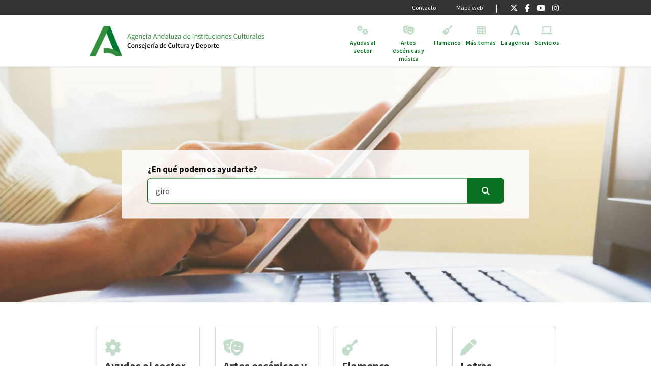

--- FILE ---
content_type: text/html; charset=UTF-8
request_url: https://www.juntadeandalucia.es/organismos/aaic.html
body_size: 147477
content:
<!DOCTYPE html>
<html lang="es" dir="ltr" prefix="content: http://purl.org/rss/1.0/modules/content/  dc: http://purl.org/dc/terms/  foaf: http://xmlns.com/foaf/0.1/  og: http://ogp.me/ns#  rdfs: http://www.w3.org/2000/01/rdf-schema#  schema: http://schema.org/  sioc: http://rdfs.org/sioc/ns#  sioct: http://rdfs.org/sioc/types#  skos: http://www.w3.org/2004/02/skos/core#  xsd: http://www.w3.org/2001/XMLSchema# ">
  <head>
    <meta charset="utf-8" />
<meta name="description" content="Sitio web de la Agencia Andaluza de Instituciones Culturales. Descubre a qué se dedica y los servicios que te ofrece." />
<meta name="keywords" content=",," />
<link rel="canonical" href="https://www.juntadeandalucia.es/organismos/aaic.html" />
<meta name="robots" content="index, follow" />
<link rel="shortlink" href="https://www.juntadeandalucia.es/organismos/aaic.html" />
<meta name="generator" content="culturaypatrimoniohistorico_adscritos_aaic2" />
<meta property="og:determiner" content="316735" />
<meta property="og:type" content="Portada" />
<meta name="Generator" content="Drupal 10 (https://www.drupal.org)" />
<meta name="MobileOptimized" content="width" />
<meta name="HandheldFriendly" content="true" />
<meta name="viewport" content="width=device-width, initial-scale=1, shrink-to-fit=no" />
<meta http-equiv="x-ua-compatible" content="ie=edge" />
<link rel="icon" href="/sites/default/files/favicon.ico" type="image/vnd.microsoft.icon" />
<link rel="alternate" hreflang="es" href="http://aaic2.jda-pdpjda-pro.paas.junta-andalucia.es/" />
<script src="/sites/default/files/google_tag/tagmanager_gdc/google_tag.script.js?t9a380" defer></script>
<script src="/sites/default/files/google_tag/tagmanager_general/google_tag.script.js?t9a380" defer></script>
<script src="/sites/default/files/google_tag/tag_manager_portal_jjaa_general/google_tag.script.js?t9a380" defer></script>

    <title>Agencia Andaluza de Instituciones Culturales - Junta de Andalucía</title>
    <link rel="stylesheet" media="all" href="/modules/contrib/slick/css/layout/slick.module.css?t9a380" />
<link rel="stylesheet" media="all" href="/core/modules/system/css/components/align.module.css?t9a380" />
<link rel="stylesheet" media="all" href="/core/modules/system/css/components/fieldgroup.module.css?t9a380" />
<link rel="stylesheet" media="all" href="/core/modules/system/css/components/container-inline.module.css?t9a380" />
<link rel="stylesheet" media="all" href="/core/modules/system/css/components/clearfix.module.css?t9a380" />
<link rel="stylesheet" media="all" href="/core/modules/system/css/components/details.module.css?t9a380" />
<link rel="stylesheet" media="all" href="/core/modules/system/css/components/hidden.module.css?t9a380" />
<link rel="stylesheet" media="all" href="/core/modules/system/css/components/item-list.module.css?t9a380" />
<link rel="stylesheet" media="all" href="/core/modules/system/css/components/js.module.css?t9a380" />
<link rel="stylesheet" media="all" href="/core/modules/system/css/components/nowrap.module.css?t9a380" />
<link rel="stylesheet" media="all" href="/core/modules/system/css/components/position-container.module.css?t9a380" />
<link rel="stylesheet" media="all" href="/core/modules/system/css/components/reset-appearance.module.css?t9a380" />
<link rel="stylesheet" media="all" href="/core/modules/system/css/components/resize.module.css?t9a380" />
<link rel="stylesheet" media="all" href="/core/modules/system/css/components/system-status-counter.css?t9a380" />
<link rel="stylesheet" media="all" href="/core/modules/system/css/components/system-status-report-counters.css?t9a380" />
<link rel="stylesheet" media="all" href="/core/modules/system/css/components/system-status-report-general-info.css?t9a380" />
<link rel="stylesheet" media="all" href="/core/modules/system/css/components/tablesort.module.css?t9a380" />
<link rel="stylesheet" media="all" href="/modules/contrib/blazy/css/blazy.css?t9a380" />
<link rel="stylesheet" media="all" href="/modules/contrib/blazy/css/components/blazy.loading.css?t9a380" />
<link rel="stylesheet" media="all" href="/modules/contrib/slick/css/components/slick.thumbnail--hover.css?t9a380" />
<link rel="stylesheet" media="all" href="/core/modules/views/css/views.module.css?t9a380" />
<link rel="stylesheet" media="all" href="/modules/contrib/views_slideshow/css/views-slideshow-pager-bullets.css?t9a380" />
<link rel="stylesheet" media="all" href="/modules/contrib/views_slideshow/modules/views_slideshow_cycle/css/views_slideshow_cycle.css?t9a380" />
<link rel="stylesheet" media="all" href="/libraries/fontawesome/css/all.min.css?t9a380" />
<link rel="stylesheet" media="all" href="/libraries/fontawesome/css/v4-shims.min.css?t9a380" />
<link rel="stylesheet" media="all" href="/core/modules/layout_builder/layouts/twocol_section/twocol_section.css?t9a380" />
<link rel="stylesheet" media="all" href="/core/modules/layout_discovery/layouts/onecol/onecol.css?t9a380" />
<link rel="stylesheet" media="all" href="/modules/contrib/paragraphs/css/paragraphs.unpublished.css?t9a380" />
<link rel="stylesheet" media="all" href="/modules/contrib/slick/css/theme/slick.theme--grid.css?t9a380" />
<link rel="stylesheet" media="all" href="/modules/contrib/slick/css/theme/slick.theme--asnavfor.css?t9a380" />
<link rel="stylesheet" media="all" href="/modules/contrib/slick/css/theme/slick.theme.css?t9a380" />
<link rel="stylesheet" media="all" href="/modules/contrib/social_media_links/css/social_media_links.theme.css?t9a380" />
<link rel="stylesheet" media="all" href="/modules/contrib/views_slideshow/css/controls_text.css?t9a380" />
<link rel="stylesheet" media="all" href="/themes/contrib/bootstrap_barrio/css/components/node.css?t9a380" />
<link rel="stylesheet" media="all" href="/themes/contrib/bootstrap_barrio/css/components/affix.css?t9a380" />
<link rel="stylesheet" media="all" href="/themes/custom/terra/css/style.css?t9a380" />
<link rel="stylesheet" media="all" href="/libraries/slick/slick/slick.css?t9a380" />
<link rel="stylesheet" media="all" href="/libraries/slick/slick/slick-theme.css?t9a380" />
<link rel="stylesheet" media="all" href="/themes/custom/terra/css/css/slick-custom.css?t9a380" />

    <script src="/libraries/webcomponents/polyfills/systemjs.js?v=1"></script>
<script src="/libraries/webcomponents/polyfills/core-js.js?v=1"></script>
<script src="/libraries/webcomponents/polyfills/regenerator-runtime.js?v=1"></script>
<script src="/libraries/webcomponents/node_modules/fetch-polyfill/fetch.js?v=1"></script>
<script src="/libraries/webcomponents/polyfills/dynamic-import.js?v=1"></script>
<script src="/libraries/webcomponents/polyfills/webcomponents.js?v=1"></script>
<script src="/libraries/webcomponents/polyfills/custom-elements-es5-adapter.js?v=1"></script>

  </head>
  <body class="exclude-node-title layout-no-sidebars page-node-316735 path-frontpage node--type-portada">
    <a href="#main-content" class="visually-hidden focusable skip-link">
      Pasar al contenido principal
    </a>
    <noscript><iframe title="Google Tag Manager" src="https://www.googletagmanager.com/ns.html?id=GTM-K2L7GR7" height="0" width="0" style="display:none;visibility:hidden"></iframe></noscript><noscript><iframe title="Google Tag Manager" src="https://www.googletagmanager.com/ns.html?id=GTM-MKSC7XV" height="0" width="0" style="display:none;visibility:hidden"></iframe></noscript><noscript><iframe title="Google Tag Manager" src="https://www.googletagmanager.com/ns.html?id=GTM-WH72PV6" height="0" width="0" style="display:none;visibility:hidden"></iframe></noscript>
      <div class="dialog-off-canvas-main-canvas" data-off-canvas-main-canvas>
    <div id="page-wrapper">
  <div id="page">
        
    <header id="header" class="header " role="banner" aria-label="Cabecera de sitio"  data-toggle="affix">
                        <nav class="navbar navbar-dark bg-secondary" id="navbar-top">
                    <div class="container top-nav-bar">
                        
                <section class="row region region-top-header">
    

<nav role="navigation" aria-labelledby="block-navegacionsecundariaaaic-menu" id="block-navegacionsecundariaaaic" class="block block-menu navigation menu--navegacion-secundaria---aaic">
                

  <h5  class="sr-only title-collapse" id="block-navegacionsecundariaaaic-menu"
  >
    Navegación secundaria - AAIC
      </h5>
  
    <div>
         


              <ul class="clearfix nav">
                    <li class="nav-item item-level-0">
                <a href="/organismos/aaic/estructura/transparencia/relaciones-ciudadania/atencion-ciudadania.html" title="Contacto" class="nav-link link-level-0" data-drupal-link-system-path="node/151486">Contacto</a>
              </li>
                <li class="nav-item item-level-0">
                <a href="/organismos/aaic/no-path/404377.html" title="Mapa web" class="nav-link link-level-0" data-drupal-link-system-path="node/404377">Mapa web</a>
              </li>
        </ul>
  


      </div>
</nav>
<div id="block-quicknodeblock-226" class="redes-sociales block block-quick-node-block quick-node-block-wrapper">
  
    
      <div class="content">
      



  <ul>
          <li><a href="https://www.twitter.com/CulturaCuenta" title="Síguenos en Twitter"><span class="fab fa-twitter fa-2x"></span><span class="visually-hidden">Síguenos en Twitter</span></a></li>
          <li><a href="https://www.facebook.com/CulturaCu3nta" title="Síguenos en Facebook"><span class="fab fa-facebook-f fa-2x"></span><span class="visually-hidden">Síguenos en Facebook</span></a></li>
          <li><a href="https://www.youtube.com/culturacuenta" title="Síguenos en YouTube"><span class="fab fa-youtube fa-2x"></span><span class="visually-hidden">Síguenos en YouTube</span></a></li>
          <li><a href="https://www.instagram.com/culturacuenta" title="Síguenos en Instagram"><span class="fab fa-instagram fa-2x"></span><span class="visually-hidden">Síguenos en Instagram</span></a></li>
      </ul>


    </div>
  </div>

  </section>

                                  </div>
                    </nav>
        
        <nav class="navbar navbar-dark bg-primary navbar-expand-lg py-lg-0" id="navbar-main">
                    <div class="container top-nav-bar">
                        



<div class="d-inline-flex header-cap">
  <div>
    <a href="https://www.juntadeandalucia.es/" title="Junta de Andalucía" class="navbar-brand logo-junta" style="background-image:url(/themes/custom/terra/logo-jda.png);">Junta de Andalucía</a>
  </div>
  <div>
                                                                                                                                                                                                                                                                                                                                                                                                                                                                                                                                                                                                    <a href="https://www.juntadeandalucia.es/organismos/aaic.html" title="Inicio" rel="home" class="navbar-brand logo-organismo logo-domain" style="background-image:url(/sites/default/files/logos-dominios/aaic_2.png );">Inicio</a>
                                                                                                                                                                                                                                                                                                                                                                                                                                                                                                                                                                                                                                                                                                                                                                                                                                                                                                  </div>
</div>



                          <div class="container-button-responsive">
                <a href="/buscar.html" class="visibility-link-search buscar" title="Buscar" data-toggle="collapse" data-target="#CollapsingNavbar2" aria-controls="CollapsingNavbar2" aria-expanded="false">
                  <div class="menu-icon-content">
                    <i class="fas fa-times"></i>
                    <i class="fas fa-search"></i> 
                    <span class="navbar-toggler-text">Buscar</span>
                  </div>
                </a>
                <button class="navbar-toggler navbar-toggler-right" type="button" data-toggle="collapse" data-target="#CollapsingNavbar" aria-controls="CollapsingNavbar" aria-expanded="false" aria-label="Toggle navigation">
                  <i class="fas fa-times"></i>
                  <i class="fas fa-bars"></i>
                  <span class="navbar-toggler-text">Menú</span>
                </button>
              </div>
              <div class="collapse navbar-collapse row" id="CollapsingNavbar">
                  
  
<nav role="navigation" aria-labelledby="block-agenciaandaluzadeinstitucionesculturales-2-menu" id="block-agenciaandaluzadeinstitucionesculturales-2" class="menu--juntadeandalucia block block-menu navigation menu--culturaypa-ads-aaic2">
                

  <h5  class="sr-only title-collapse" id="block-agenciaandaluzadeinstitucionesculturales-2-menu"
  >
    (Integrado) Agencia Andaluza de Instituciones Culturales
      </h5>
  
    <div>
         <ul data-region="primary_menu" id="block-agenciaandaluzadeinstitucionesculturales-2" block="block-agenciaandaluzadeinstitucionesculturales-2" class="clearfix container menu menu-msd menu--culturaypa-ads-aaic2 nav navbar-nav">
        
    
                  <li class="position-static ">
          <a href="/organismos/aaic/areas/ayudas-sector.html" class="dropdown-toggle"  title="Ayudas al sector">
              <div class="menu-icon-content">
                                <i class="fa fa-gears" aria-hidden="true"></i> <span class="link-text">Ayudas al sector</span>
              </div>
            </a>
          <div class="dropdown-menu dropdown-fullwidth full-width">
            

<div class="menu_link_content menu-link-contentculturaypa-ads-aaic2 view-mode-default menu-dropdown container menu-dropdown-0 menu-type-default">
        <div class="solapa ds-1col clearfix">

  

  <div class="block block-layout-builder block-field-blockmenu-link-contentculturaypa-ads-aaic2title container blockmenulink-msd">
      <div class="row">
      
    <div class="col-12">
        <button class="cierre-custom-button navbar-toggler navbar-toggler-right" type="button" data-toggle="collapse" data-target="#CollapsingNavbar" aria-controls="CollapsingNavbar" aria-expanded="true" aria-label="Toggle navigation"><span class="navbar-toggler-icon"></span></button>
        <div class="slp-title">
            <a href="/organismos/aaic/areas/ayudas-sector.html" 
            title="Ayudas al sector"> Ayudas al sector 
        </a> 
            </div>
    </div>

    </div>
  </div>


</div>


  <div class="layout layout--twocol-section layout--twocol-section--67-33 solapa row">

          <div  class="layout__region layout__region--first col">
        <div class="block block-layout-builder block-extra-field-blockmenu-link-contentculturaypa-ads-aaic2children container enlaces-primer-nivel">
                  <div class="row no-gutters">

                                      
                                      
                                                                                            
            
                                                                                            
            
                                                                                            
            
                                                                                            
            
                                                                                            
            
                                                                                            
            
                                                                                            
            
                                                                                            
            
                                                                                            
            
                                                                                            
            
                                                                                            
            
                                                                                            
            
                                                                                            
            
                                                                                            
          
          
          
                      
              
              <ul class="num-element-14 list-unstyled col-12 col-lg-4">

                                                              

  <li class="col-12">
    <a href="/organismos/aaic/areas/ayudas-sector/promocion-teatromusicadanza.html"
      title="Promoción del teatro, la música, la danza y el circo"> 
        <span>Promoción del teatro, la música, la danza y el circo</span>
    </a>
  </li>

                                                                                  

  <li class="col-12">
    <a href="/organismos/aaic/areas/ayudas-sector/flamenco.html"
      title="Flamenco"> 
        <span>Flamenco</span>
    </a>
  </li>

                                                                                  

  <li class="col-12">
    <a href="/organismos/aaic/areas/ayudas-sector/produccion-audiovisual.html"
      title="Producción de proyectos de largometrajes, de documentales y de otras obras audiovisuales en Andalucía"> 
        <span>Producción de proyectos de largometrajes, de documentales y de otras obras audiovisuales en Andalucía</span>
    </a>
  </li>

                                                                                  

  <li class="col-12">
    <a href="/organismos/aaic/areas/ayudas-sector/produccion-cortometrajes.html"
      title="Producción de cortometrajes en Andalucía"> 
        <span>Producción de cortometrajes en Andalucía</span>
    </a>
  </li>

                                                                                  

  <li class="col-12">
    <a href="/organismos/aaic/areas/ayudas-sector/desarrollo-obras-audiovisual.html"
      title="Desarrollo de proyectos de obras audiovisuales en Andalucía"> 
        <span>Desarrollo de proyectos de obras audiovisuales en Andalucía</span>
    </a>
  </li>

                                                    </ul>
            
              
              <ul class="num-element-14 list-unstyled col-12 col-lg-4">

                                                              

  <li class="col-12">
    <a href="/organismos/aaic/areas/ayudas-sector/arte-contemporaneo.html"
      title="Ferias de arte contemporáneo en Andalucía o de ámbito nacional o internacional"> 
        <span>Ferias de arte contemporáneo en Andalucía o de ámbito nacional o internacional</span>
    </a>
  </li>

                                                                                  

  <li class="col-12">
    <a href="/organismos/aaic/areas/ayudas-sector/actividad-cultural-areasrurales.html"
      title="Fomento de la actividad cultural en áreas rurales de Andalucía"> 
        <span>Fomento de la actividad cultural en áreas rurales de Andalucía</span>
    </a>
  </li>

                                                                                  

  <li class="col-12">
    <a href="/organismos/aaic/areas/ayudas-sector/salas-cine.html"
      title="Salas de exhibición cinematográfica establecidas en Andalucía"> 
        <span>Salas de exhibición cinematográfica establecidas en Andalucía</span>
    </a>
  </li>

                                                                                  

  <li class="col-12">
    <a href="/organismos/aaic/areas/ayudas-sector/tramites-informacionpublica.html"
      title="Trámites de información pública"> 
        <span>Trámites de información pública</span>
    </a>
  </li>

                                                                                  

  <li class="col-12">
    <a href="/organismos/aaic/areas/ayudas-sector/tramitacion.html"
      title="Tramitación de subvenciones"> 
        <span>Tramitación de subvenciones</span>
    </a>
  </li>

                                                    </ul>
            
              
              <ul class="num-element-14 list-unstyled col-12 col-lg-4">

                                                              

  <li class="col-12">
    <a href="/organismos/aaic/areas/ayudas-sector/justificacionypago.html"
      title="Justificación y pago de ayudas"> 
        <span>Justificación y pago de ayudas</span>
    </a>
  </li>

                                                                                  

  <li class="col-12">
    <a href="/organismos/aaic/areas/ayudas-sector/otras-convocatorias.html"
      title="Otras convocatorias de fomento y promoción de la cultura andaluza"> 
        <span>Otras convocatorias de fomento y promoción de la cultura andaluza</span>
    </a>
  </li>

                                                                                  

  <li class="col-12">
    <a href="/organismos/aaic/areas/ayudas-sector/marca-generica.html"
      title="Marca genérica"> 
        <span>Marca genérica</span>
    </a>
  </li>

                                                                                  

  <li class="col-12">
    <a href="/organismos/aaic/areas/ayudas-sector/fondos-next-generation.html"
      title="Fondos Next Generation"> 
        <span>Fondos Next Generation</span>
    </a>
  </li>

                                                    </ul>
                              
      </div>
    
  </div>

      </div>
    
          <div  class="layout__region layout__region--second col">
        <div class="block block-quick-node-block quick-node-block-wrapper">
  
    
      <div class="content">
      

<article about="/node/404218" class="node node--type-directo-a node--promoted node--view-mode-default clearfix">
  <div class="node__content clearfix portada-directo-a">
      <div class="layout layout--onecol">
    <div  class="layout__region layout__region--content">
      <div class="block block-layout-builder block-field-blocknodedirecto-afield-directo-a-contenido">
  
    
      <div class="content">
        
  <div class="card card-directo-a">
    <div class="card-header">
      Directo a
    </div>
    <div class="card-body">
      <ul class="fa-ul">
                    
  <li  class="paragraph paragraph--type--directo-a paragraph--view-mode--default">
          
    <i class="fa-li">         <span class="fas fa-arrow-pointer " data-fa-transform="" data-fa-mask=""></span>

   </i>
 
    <a href=" https://www.juntadeandalucia.es/organismos/aaic/areas/ayudas-sector/tramitacion/cuentas-bancarias-giro.html " title="Sistema GIRO de la Administración de la Junta de Andalucía"> Sistema GIRO de la Administración de la Junta de Andalucía </a>


      </li>


                  
  <li  class="paragraph paragraph--type--directo-a paragraph--view-mode--default">
          
    <i class="fa-li">         <span class="fas fa-file-circle-check " data-fa-transform="" data-fa-mask=""></span>

   </i>
 
    <a href=" https://www.juntadeandalucia.es/organismos/aaic/areas/ayudas-sector/tramitacion/requisitos-ventanilla-electronica.html " title="Presentación de solicitudes en Ventanilla Electrónica (Junta de Andalucía)"> Presentación de solicitudes en Ventanilla Electrónica (Junta de Andalucía) </a>


      </li>


                  
  <li  class="paragraph paragraph--type--directo-a paragraph--view-mode--default">
          
    <i class="fa-li">         <span class="fas fa-question " data-fa-transform="" data-fa-mask=""></span>

   </i>
 
    <a href=" https://www.juntadeandalucia.es/organismos/aaic/areas/ayudas-sector/tramitacion/paginas/consultas.html " title="Consulta sobre subvenciones de la Agencia Andaluza de Instituciones Culturales"> Consulta sobre subvenciones de la Agencia Andaluza de Instituciones Culturales </a>


      </li>


            </ul>
    </div>
  </div>


    </div>
  </div>

    </div>
  </div>

  </div>
</article>

    </div>
  </div>

      </div>
    
  </div>

  </div>

          </div>
        </li>
              
    
                  <li class="position-static ">
          <a href="/organismos/aaic/areas/artesescenicas-musica.html" class="dropdown-toggle"  title="Artes escénicas y música">
              <div class="menu-icon-content">
                                <i class="fa fa-theater-masks" aria-hidden="true"></i> <span class="link-text">Artes escénicas y música</span>
              </div>
            </a>
          <div class="dropdown-menu dropdown-fullwidth full-width">
            

<div class="menu_link_content menu-link-contentculturaypa-ads-aaic2 view-mode-default menu-dropdown container menu-dropdown-0 menu-type-default">
        <div class="solapa ds-1col clearfix">

  

  <div class="block block-layout-builder block-field-blockmenu-link-contentculturaypa-ads-aaic2title container blockmenulink-msd">
      <div class="row">
      
    <div class="col-12">
        <button class="cierre-custom-button navbar-toggler navbar-toggler-right" type="button" data-toggle="collapse" data-target="#CollapsingNavbar" aria-controls="CollapsingNavbar" aria-expanded="true" aria-label="Toggle navigation"><span class="navbar-toggler-icon"></span></button>
        <div class="slp-title">
            <a href="/organismos/aaic/areas/artesescenicas-musica.html" 
            title="Artes escénicas y música"> Artes escénicas y música 
        </a> 
            </div>
    </div>

    </div>
  </div>


</div>


  <div class="layout layout--twocol-section layout--twocol-section--67-33 solapa row">

          <div  class="layout__region layout__region--first col">
        <div class="block block-layout-builder block-extra-field-blockmenu-link-contentculturaypa-ads-aaic2children container enlaces-primer-nivel">
                  <div class="row no-gutters">

                                      
                                      
                                                                                            
            
                                                                                            
            
                                                                                            
            
                                                                                            
            
                                                                                            
          
          
          
                      
              
              <ul class="num-element-5 list-unstyled col-12 col-lg-4">

                                                              

  <li class="col-12">
    <a href="/organismos/aaic/areas/artesescenicas-musica/iaaem.html"
      title="Instituto Andaluz de las Artes Escénicas y de la Música"> 
        <span>Instituto Andaluz de las Artes Escénicas y de la Música</span>
    </a>
  </li>

                                                                                  

  <li class="col-12">
    <a href="/organismos/aaic/areas/artesescenicas-musica/artes-escenicas.html"
      title="Artes escénicas"> 
        <span>Artes escénicas</span>
    </a>
  </li>

                                                    </ul>
            
              
              <ul class="num-element-5 list-unstyled col-12 col-lg-4">

                                                              

  <li class="col-12">
    <a href="/organismos/aaic/areas/artesescenicas-musica/musica.html"
      title="Música"> 
        <span>Música</span>
    </a>
  </li>

                                                                                  

  <li class="col-12">
    <a href="/organismos/aaic/areas/artesescenicas-musica/teatros.html"
      title="Teatros"> 
        <span>Teatros</span>
    </a>
  </li>

                                                    </ul>
            
              
              <ul class="num-element-5 list-unstyled col-12 col-lg-4">

                                                              

  <li class="col-12">
    <a href="/organismos/aaic/areas/artesescenicas-musica/lorcaygranada-jardines-generalife.html"
      title="Lorca y Granada en los Jardines del Generalife"> 
        <span>Lorca y Granada en los Jardines del Generalife</span>
    </a>
  </li>

                                                    </ul>
                              
      </div>
    
  </div>

      </div>
    
          <div  class="layout__region layout__region--second col">
        <div class="block block-quick-node-block quick-node-block-wrapper">
  
    
      <div class="content">
      

<article about="/node/579592" class="node node--type-directo-a node--promoted node--view-mode-default clearfix">
  <div class="node__content clearfix portada-directo-a">
      <div class="layout layout--onecol">
    <div  class="layout__region layout__region--content">
      <div class="block block-layout-builder block-field-blocknodedirecto-afield-directo-a-contenido">
  
    
      <div class="content">
        
  <div class="card card-directo-a">
    <div class="card-header">
      Directo a
    </div>
    <div class="card-body">
      <ul class="fa-ul">
                    
  <li  class="paragraph paragraph--type--directo-a paragraph--view-mode--default">
          
    <i class="fa-li">         <span class="fas fa-info " data-fa-transform="" data-fa-mask=""></span>

   </i>
 
    <a href=" https://www.juntadeandalucia.es/organismos/aaic/areas/artesescenicas-musica/artes-escenicas/ayudas.html " title="Ayudas y otras convocatorias"> Ayudas y otras convocatorias </a>


      </li>


                  
  <li  class="paragraph paragraph--type--directo-a paragraph--view-mode--default">
          
    <i class="fa-li">         <span class="fas fa-laptop-code " data-fa-transform="" data-fa-mask=""></span>

   </i>
 
    <a href=" https://www.juntadeandalucia.es/organismos/aaic/areas/artesescenicas-musica/artes-escenicas/formacion.html " title="Formación"> Formación </a>


      </li>


                  
  <li  class="paragraph paragraph--type--directo-a paragraph--view-mode--default">
          
    <i class="fa-li">         <span class="fas fa-search " data-fa-transform="" data-fa-mask=""></span>

   </i>
 
    <a href=" https://www.juntadeandalucia.es/organismos/aaic/areas/artesescenicas-musica/artes-escenicas/investigacion.html " title="Investigación"> Investigación </a>


      </li>


                  
  <li  class="paragraph paragraph--type--directo-a paragraph--view-mode--default">
          
    <i class="fa-li">         <span class="fas fa-music " data-fa-transform="" data-fa-mask=""></span>

   </i>
 
    <a href=" https://www.juntadeandalucia.es/organismos/aaic/areas/artesescenicas-musica/musica/formacion/jovenes-interpretes.html " title="Programa Andaluz para Jóvenes Intérpretes"> Programa Andaluz para Jóvenes Intérpretes </a>


      </li>


                  
  <li  class="paragraph paragraph--type--directo-a paragraph--view-mode--default">
          
    <i class="fa-li">         <span class="fas fa-theater-masks " data-fa-transform="" data-fa-mask=""></span>

   </i>
 
    <a href=" https://www.juntadeandalucia.es/organismos/aaic/areas/artesescenicas-musica/teatros.html " title="Teatros"> Teatros </a>


      </li>


            </ul>
    </div>
  </div>


    </div>
  </div>

    </div>
  </div>

  </div>
</article>

    </div>
  </div>

      </div>
    
  </div>

  </div>

          </div>
        </li>
              
    
                  <li class="position-static ">
          <a href="/organismos/aaic/areas/flamenco.html" class="dropdown-toggle"  title="Flamenco">
              <div class="menu-icon-content">
                                <i class="fa fa-guitar" aria-hidden="true"></i> <span class="link-text">Flamenco</span>
              </div>
            </a>
          <div class="dropdown-menu dropdown-fullwidth full-width">
            

<div class="menu_link_content menu-link-contentculturaypa-ads-aaic2 view-mode-default menu-dropdown container menu-dropdown-0 menu-type-default">
        <div class="solapa ds-1col clearfix">

  

  <div class="block block-layout-builder block-field-blockmenu-link-contentculturaypa-ads-aaic2title container blockmenulink-msd">
      <div class="row">
      
    <div class="col-12">
        <button class="cierre-custom-button navbar-toggler navbar-toggler-right" type="button" data-toggle="collapse" data-target="#CollapsingNavbar" aria-controls="CollapsingNavbar" aria-expanded="true" aria-label="Toggle navigation"><span class="navbar-toggler-icon"></span></button>
        <div class="slp-title">
            <a href="/organismos/aaic/areas/flamenco.html" 
            title="Flamenco"> Flamenco 
        </a> 
            </div>
    </div>

    </div>
  </div>


</div>


  <div class="layout layout--twocol-section layout--twocol-section--67-33 solapa row">

          <div  class="layout__region layout__region--first col">
        <div class="block block-layout-builder block-extra-field-blockmenu-link-contentculturaypa-ads-aaic2children container enlaces-primer-nivel">
                  <div class="row no-gutters">

                                      
                                      
                                                                                            
            
                                                                                            
            
                                                                                            
          
          
          
                      
              
              <ul class="num-element-3 list-unstyled col-12 col-lg-4">

                                                              

  <li class="col-12">
    <a href="/organismos/aaic/areas/flamenco/instituto-andaluz-flamenco.html"
      title="Instituto Andaluz de Flamenco"> 
        <span>Instituto Andaluz de Flamenco</span>
    </a>
  </li>

                                                    </ul>
            
              
              <ul class="num-element-3 list-unstyled col-12 col-lg-4">

                                                              

  <li class="col-12">
    <a href="/organismos/aaic/areas/flamenco/ballet-flamenco-andalucia.html"
      title="Ballet Flamenco de Andalucía"> 
        <span>Ballet Flamenco de Andalucía</span>
    </a>
  </li>

                                                    </ul>
            
              
              <ul class="num-element-3 list-unstyled col-12 col-lg-4">

                                                              

  <li class="col-12">
    <a href="/organismos/aaic/areas/flamenco/andaluciaflamenco.html"
      title="Andalucía·flamenco"> 
        <span>Andalucía·flamenco</span>
    </a>
  </li>

                                                    </ul>
                              
      </div>
    
  </div>

      </div>
    
          <div  class="layout__region layout__region--second col">
        <div class="block block-quick-node-block quick-node-block-wrapper">
  
    
      <div class="content">
      

<article about="/node/403825" class="node node--type-directo-a node--promoted node--view-mode-default clearfix">
  <div class="node__content clearfix portada-directo-a">
      <div class="layout layout--onecol">
    <div  class="layout__region layout__region--content">
      <div class="block block-layout-builder block-field-blocknodedirecto-afield-directo-a-contenido">
  
    
      <div class="content">
        
  <div class="card card-directo-a">
    <div class="card-header">
      Directo a
    </div>
    <div class="card-body">
      <ul class="fa-ul">
                    
  <li  class="paragraph paragraph--type--directo-a paragraph--view-mode--default">
          
    <i class="fa-li">         <span class="fas fa-book " data-fa-transform="" data-fa-mask=""></span>

   </i>
 
    <a href=" https://www.juntadeandalucia.es/organismos/aaic/areas/flamenco/instituto-andaluz-flamenco.html " title="Instituto Andaluz del Flamenco"> Instituto Andaluz del Flamenco </a>


      </li>


                  
  <li  class="paragraph paragraph--type--directo-a paragraph--view-mode--default">
          
    <i class="fa-li">         <span class="fas fa-star " data-fa-transform="" data-fa-mask=""></span>

   </i>
 
    <a href=" https://www.juntadeandalucia.es/organismos/aaic/areas/flamenco/ballet-flamenco-andalucia.html " title="Ballet Flamenco de Andalucía"> Ballet Flamenco de Andalucía </a>


      </li>


                  
  <li  class="paragraph paragraph--type--directo-a paragraph--view-mode--default">
          
    <i class="fa-li">         <span class="fas fa-icons " data-fa-transform="" data-fa-mask=""></span>

   </i>
 
    <a href=" https://www.juntadeandalucia.es/organismos/aaic/areas/flamenco/andaluciaflamenco.html " title="Andalucía·Flamenco"> Andalucía·Flamenco </a>


      </li>


                  
  <li  class="paragraph paragraph--type--directo-a paragraph--view-mode--default">
          
    <i class="fa-li">         <span class="fas fa-coins " data-fa-transform="" data-fa-mask=""></span>

   </i>
 
    <a href=" https://www.juntadeandalucia.es/organismos/aaic/areas/ayudas-sector/flamenco.html " title="Ayudas al sector"> Ayudas al sector </a>


      </li>


            </ul>
    </div>
  </div>


    </div>
  </div>

    </div>
  </div>

  </div>
</article>

    </div>
  </div>

      </div>
    
  </div>

  </div>

          </div>
        </li>
              
    
                  <li class="position-static ">
          <a href="/organismos/aaic/areas.html" class="dropdown-toggle"  title="Más temas">
              <div class="menu-icon-content">
                                <i class="fa fa-th" aria-hidden="true"></i> <span class="link-text">Más temas</span>
              </div>
            </a>
          <div class="dropdown-menu dropdown-fullwidth full-width">
            

<div class="menu_link_content menu-link-contentculturaypa-ads-aaic2 view-mode-default menu-dropdown container menu-dropdown-0 menu-type-default">
        <div class="solapa ds-1col clearfix">

  

  <div class="block block-layout-builder block-field-blockmenu-link-contentculturaypa-ads-aaic2title container blockmenulink-msd">
      <div class="row">
      
    <div class="col-12">
        <button class="cierre-custom-button navbar-toggler navbar-toggler-right" type="button" data-toggle="collapse" data-target="#CollapsingNavbar" aria-controls="CollapsingNavbar" aria-expanded="true" aria-label="Toggle navigation"><span class="navbar-toggler-icon"></span></button>
        <div class="slp-title">
            <a href="/organismos/aaic/areas.html" 
            title="Más temas"> Más temas 
        </a> 
            </div>
    </div>

    </div>
  </div>


</div>
<div class="solapa ds-1col clearfix">

  

  <div class="block block-layout-builder block-extra-field-blockmenu-link-contentculturaypa-ads-aaic2children container enlaces-primer-nivel">
                  <div class="row no-gutters">

                                      
                                      
                                                              
            
                                                                                            
            
                                                              
            
                                                                                            
            
                                                                                            
            
                                                                                            
            
                                                                                            
            
                                                                                            
            
                                                                                            
            
                                                                                            
            
                                                                                            
          
          
          
                      
              
              <ul class="num-element-9 list-unstyled col-12 col-lg-4">

                                                              

  <li class="col-12">
    <a href="/organismos/aaic/areas/artesescenicas-musica.html"
      title="Artes escénicas y música"> 
        <span>Artes escénicas y música</span>
    </a>
  </li>

                                                                                  

  <li class="col-12">
    <a href="/organismos/aaic/areas/letras.html"
      title="Letras"> 
        <span>Letras</span>
    </a>
  </li>

                                                                                  

  <li class="col-12">
    <a href="/organismos/aaic/areas/audiovisual.html"
      title="Audiovisual"> 
        <span>Audiovisual</span>
    </a>
  </li>

                                                    </ul>
            
              
              <ul class="num-element-9 list-unstyled col-12 col-lg-4">

                                                              

  <li class="col-12">
    <a href="/organismos/aaic/areas/cine-fotografia.html"
      title="Cine y fotografía"> 
        <span>Cine y fotografía</span>
    </a>
  </li>

                                                                                  

  <li class="col-12">
    <a href="/organismos/aaic/areas/artes-plasticas-visuales.html"
      title="Artes plásticas y visuales"> 
        <span>Artes plásticas y visuales</span>
    </a>
  </li>

                                                                                  

  <li class="col-12">
    <a href="/organismos/aaic/areas/patrimonio.html"
      title="Patrimonio"> 
        <span>Patrimonio</span>
    </a>
  </li>

                                                    </ul>
            
              
              <ul class="num-element-9 list-unstyled col-12 col-lg-4">

                                                              

  <li class="col-12">
    <a href="/organismos/aaic/areas/programas-proyectos.html"
      title="Programas y proyectos europeos"> 
        <span>Programas y proyectos europeos</span>
    </a>
  </li>

                                                                                  

  <li class="col-12">
    <a href="/organismos/aaic/areas/apoyo-industrias.html"
      title="Apoyo a industrias culturales"> 
        <span>Apoyo a industrias culturales</span>
    </a>
  </li>

                                                                                  

  <li class="col-12">
    <a href="/organismos/aaic/areas/nuevos-publicos.html"
      title="Generación de nuevos públicos "> 
        <span>Generación de nuevos públicos </span>
    </a>
  </li>

                                                    </ul>
                              
      </div>
    
  </div>


</div>

  </div>

          </div>
        </li>
              
    
                  <li class="position-static ">
          <a href="/organismos/aaic/estructura.html" class="dropdown-toggle"  title="La agencia">
              <div class="menu-icon-content">
                                  <img src="/sites/default/files/2020-03/Icono-Junta_0.png" class="nav-sup-lj" alt=""/>
                  <img src="/themes/custom/terra/images/Logo-Junta-hover.png" class="nav-sup-lj-hv" alt=""/>
                                La agencia
              </div>
            </a>
          <div class="dropdown-menu dropdown-fullwidth full-width">
            

<div class="menu_link_content menu-link-contentculturaypa-ads-aaic2 view-mode-default menu-dropdown container menu-dropdown-0 menu-type-default">
        <div class="solapa ds-1col clearfix">

  

  <div class="block block-layout-builder block-field-blockmenu-link-contentculturaypa-ads-aaic2title container blockmenulink-msd">
      <div class="row">
      
    <div class="col-12">
        <button class="cierre-custom-button navbar-toggler navbar-toggler-right" type="button" data-toggle="collapse" data-target="#CollapsingNavbar" aria-controls="CollapsingNavbar" aria-expanded="true" aria-label="Toggle navigation"><span class="navbar-toggler-icon"></span></button>
        <div class="slp-title">
            <a href="/organismos/aaic/estructura.html" 
            title="La agencia"> La agencia 
        </a> 
            </div>
    </div>

    </div>
  </div>


</div>


  <div class="layout layout--twocol-section layout--twocol-section--33-67 solapa row">

          <div  class="layout__region layout__region--first col">
        <div class="block block-quick-node-block quick-node-block-wrapper">
  
    
      <div class="content">
      

<article about="/node/397819" class="node node--type-listado-de-enlaces node--promoted node--view-mode-default clearfix">
  <div class="node__content clearfix listado-enlaces">
          <div class="imagebox">
                   <img loading="lazy" src="/sites/default/files/2024-06/josea_velez_0.jpg" 
        alt=""
        class="category-banner img-responsive"/>
    
                  

                              <span class="imagebox-desc">José Ángel Vélez González</span>
    
              </div>
         <ul class="fa-ul">
            <li>
            <a href=" https://www.juntadeandalucia.es/organismos/aaic/estructura/titular.html " title="Titular"
             class="link">
            <span>Titular</span>
            </a>
        </li>
            <li>
            <a href=" https://www.juntadeandalucia.es/organismos/aaic/organigrama.html " title="Organigrama"
             class="link">
            <span>Organigrama</span>
            </a>
        </li>
            <li>
            <a href=" https://www.juntadeandalucia.es/organismos/aaic/estructura/transparencia.html " title="Transparencia"
             class="link">
            <span>Transparencia</span>
            </a>
        </li>
    </ul>

  </div>
</article>

    </div>
  </div>

      </div>
    
          <div  class="layout__region layout__region--second col">
        <div class="block block-layout-builder block-extra-field-blockmenu-link-contentculturaypa-ads-aaic2children container enlaces-primer-nivel">
                  <div class="row no-gutters">

                                      
                                      
                                                                                            
            
                                                              
          
          
          
                      
              
              <ul class="num-element-1 list-unstyled col-12 col-lg-12">

                                                            <li class="col-12">
                        <a href="/organismos/aaic/estructura/centros-directivos.html"
                          title="Órganos">
                            <span>Órganos </span>
                        </a>

                                                                          <ul class="list-unstyled enlaces-segundo-nivel">
                                                                                                                                                                                                                                                                                                                                                                                                                                                                                                                                                                                                                                                                                                                                                                                                                                                                                                                                                                
                                                                                          
  <li>
    <a href="/organismos/aaic/estructura/presidencia.html"
      title="Presidencia"> 
        <span>Presidencia </span>
    </a>
  </li>

                                                              
  <li>
    <a href="/organismos/aaic/estructura/consejo-rector.html"
      title="Consejo Rector"> 
        <span>Consejo Rector </span>
    </a>
  </li>

                                                              
  <li>
    <a href="/organismos/aaic/estructura/titular.html"
      title="Dirección"> 
        <span>Dirección </span>
    </a>
  </li>

                                                              
  <li>
    <a href="/organismos/aaic/estructura/gerencia.html"
      title="Gerencia"> 
        <span>Gerencia </span>
    </a>
  </li>

                                                          
                                                      </ul>
                        
                      </li>
                                                    </ul>
                              
      </div>
    
  </div>

      </div>
    
  </div>

  </div>

          </div>
        </li>
              
    
                  <li class="position-static ">
          <a href="/organismos/aaic/servicios.html" class="dropdown-toggle"  title="Servicios">
              <div class="menu-icon-content">
                                <i class="fa fa-laptop" aria-hidden="true"></i> <span class="link-text">Servicios</span>
              </div>
            </a>
          <div class="dropdown-menu dropdown-fullwidth full-width">
            

<div class="menu_link_content menu-link-contentculturaypa-ads-aaic2 view-mode-default menu-dropdown container menu-dropdown-0 menu-type-default">
        <div class="solapa ds-1col clearfix">

  

  <div class="block block-layout-builder block-field-blockmenu-link-contentculturaypa-ads-aaic2title container blockmenulink-msd">
      <div class="row">
      
    <div class="col-12">
        <button class="cierre-custom-button navbar-toggler navbar-toggler-right" type="button" data-toggle="collapse" data-target="#CollapsingNavbar" aria-controls="CollapsingNavbar" aria-expanded="true" aria-label="Toggle navigation"><span class="navbar-toggler-icon"></span></button>
        <div class="slp-title">
            <a href="/organismos/aaic/servicios.html" 
            title="Servicios"> Servicios 
        </a> 
            </div>
    </div>

    </div>
  </div>


</div>


  <div class="layout layout--twocol-section layout--twocol-section--67-33 solapa row">

          <div  class="layout__region layout__region--first col">
        <div class="block block-layout-builder block-extra-field-blockmenu-link-contentculturaypa-ads-aaic2children container enlaces-primer-nivel">
                  <div class="row no-gutters">

                                      
                                      
                                                                                            
            
                                                                                            
            
                                                                                            
            
                                                                                            
            
                                                                                            
            
                                                                                            
          
          
          
                      
              
              <ul class="num-element-6 list-unstyled col-12 col-lg-4">

                                                              

  <li class="col-12">
    <a href="/organismos/aaic/servicios/procedimientos.html"
      title="Catálogo de procedimientos y servicios"> 
        <span>Catálogo de procedimientos y servicios</span>
    </a>
  </li>

                                                                                <li class="col-12">
                        <a href="/organismos/aaic/servicios/canales.html"
                          title="Canales de presentación">
                            <span>Canales de presentación </span>
                        </a>

                                                                          <ul class="list-unstyled enlaces-segundo-nivel">
                                                                                                                                                                                                                                                                                                                                                                                                                                                                                                                                                                                                                                                                                                                                      
                                                                                          
  <li>
    <a href="https://ws050.juntadeandalucia.es/vea/faces/vi/procedimientos.xhtml"
      title="Ventanilla electrónica"> 
        <span>Ventanilla electrónica </span>
    </a>
  </li>

                                                              
  <li>
    <a href="https://www.juntadeandalucia.es/servicios/oficinas-asistencia-registros.html"
      title="Oficinas de asistencia en materia de registros"> 
        <span>Oficinas de asistencia en materia de registros </span>
    </a>
  </li>

                                                              
  <li>
    <a href="https://ws094.juntadeandalucia.es/V_virtual/SolicitarTicket?v=PEG"
      title="Presentación electrónica general"> 
        <span>Presentación electrónica general </span>
    </a>
  </li>

                                                          
                                                      </ul>
                        
                      </li>
                                                    </ul>
            
              
              <ul class="num-element-6 list-unstyled col-12 col-lg-4">

                                                              

  <li class="col-12">
    <a href="/organismos/aaic/estructura/transparencia/empleo-publico/ofertas-empleo.html"
      title="Ofertas de empleo"> 
        <span>Ofertas de empleo</span>
    </a>
  </li>

                                                                                  

  <li class="col-12">
    <a href="/organismos/aaic/servicios/licitaciones-contratos.html"
      title="Licitaciones y contratos"> 
        <span>Licitaciones y contratos</span>
    </a>
  </li>

                                                    </ul>
            
              
              <ul class="num-element-6 list-unstyled col-12 col-lg-4">

                                                            <li class="col-12">
                        <a href="/organismos/aaic/servicios/servicios-informacion.html"
                          title="Servicios de información">
                            <span>Servicios de información </span>
                        </a>

                                                                          <ul class="list-unstyled enlaces-segundo-nivel">
                                                                                                                                                                                                                                                                                                                                                                                                                                                                                                                                                                                                                                                                                                                                      
                                                                                          
  <li>
    <a href="/organismos/aaic/servicios/normativa.html"
      title="Normativa"> 
        <span>Normativa </span>
    </a>
  </li>

                                                              
  <li>
    <a href="/organismos/aaic/servicios/publicaciones.html"
      title="Catálogo de publicaciones"> 
        <span>Catálogo de publicaciones </span>
    </a>
  </li>

                                                              
  <li>
    <a href="/organismos/aaic/servicios/videos.html"
      title="Vídeos"> 
        <span>Vídeos </span>
    </a>
  </li>

                                                          
                                                      </ul>
                        
                      </li>
                                                                                <li class="col-12">
                        <a href="/organismos/aaic/servicios/actualidad.html"
                          title="Actualidad">
                            <span>Actualidad </span>
                        </a>

                                                                          <ul class="list-unstyled enlaces-segundo-nivel">
                                                                                                                                                                                                                                                                                                                                                                                                                                                                                                                                                                                                                                                                                                                                      
                                                                                          
  <li>
    <a href="/organismos/aaic/servicios/actualidad/noticias.html"
      title="Últimas noticias"> 
        <span>Últimas noticias </span>
    </a>
  </li>

                                                              
  <li>
    <a href="/organismos/aaic/servicios/actualidad/noticias-historico.html"
      title="Histórico de noticias"> 
        <span>Histórico de noticias </span>
    </a>
  </li>

                                                              
  <li>
    <a href="https://www.juntadeandalucia.es/cultura/agendaculturaldeandalucia/"
      title="Agenda"> 
        <span>Agenda </span>
    </a>
  </li>

                                                          
                                                      </ul>
                        
                      </li>
                                                    </ul>
                              
      </div>
    
  </div>

      </div>
    
          <div  class="layout__region layout__region--second col">
        <div class="block block-quick-node-block quick-node-block-wrapper">
  
    
      <div class="content">
      

<article about="/node/397882" class="node node--type-directo-a node--promoted node--view-mode-default clearfix">
  <div class="node__content clearfix portada-directo-a">
      <div class="layout layout--onecol">
    <div  class="layout__region layout__region--content">
      <div class="block block-layout-builder block-field-blocknodedirecto-afield-directo-a-contenido">
  
    
      <div class="content">
        
  <div class="card card-directo-a">
    <div class="card-header">
      Directo a
    </div>
    <div class="card-body">
      <ul class="fa-ul">
                    
  <li  class="paragraph paragraph--type--directo-a paragraph--view-mode--default">
          
    <i class="fa-li">         <span class="fas fa-handshake " data-fa-transform="" data-fa-mask=""></span>

   </i>
 
    <a href=" https://www.juntadeandalucia.es/organismos/aaic/areas/ayudas-sector.html " title="Ayudas al sector"> Ayudas al sector </a>


      </li>


                  
  <li  class="paragraph paragraph--type--directo-a paragraph--view-mode--default">
          
    <i class="fa-li">         <span class="fas fa-list " data-fa-transform="" data-fa-mask=""></span>

   </i>
 
    <a href=" https://www.juntadeandalucia.es/organismos/aaic/areas/apoyo-industrias/agenda-cultural-andalucia.html " title="Agenda Cultural de Andalucía"> Agenda Cultural de Andalucía </a>


      </li>


                  
  <li  class="paragraph paragraph--type--directo-a paragraph--view-mode--default">
          
    <i class="fa-li">         <span class="fas fa-theater-masks " data-fa-transform="" data-fa-mask=""></span>

   </i>
 
    <a href=" https://www.juntadeandalucia.es/organismos/aaic/areas/artes-escenicas/red-andaluza-teatrospublicos.html " title="Red Andaluza de Teatros Públicos"> Red Andaluza de Teatros Públicos </a>


      </li>


                  
  <li  class="paragraph paragraph--type--directo-a paragraph--view-mode--default">
          
    <i class="fa-li">         <span class="fas fa-paint-brush " data-fa-transform="" data-fa-mask=""></span>

   </i>
 
    <a href=" https://www.juntadeandalucia.es/organismos/aaic/areas/artes-escenicas/formacion-residencias-artisticas.html " title="Formación y residencias artísticas"> Formación y residencias artísticas </a>


      </li>


                  
  <li  class="paragraph paragraph--type--directo-a paragraph--view-mode--default">
          
    <i class="fa-li">         <span class="fas fa-globe " data-fa-transform="" data-fa-mask=""></span>

   </i>
 
    <a href=" https://www.juntadeandalucia.es/organismos/aaic/areas/apoyo-industrias/internacionalizacion-andaluciacultura.html " title="Internacionalización Andalucía·Cultura"> Internacionalización Andalucía·Cultura </a>


      </li>


            </ul>
    </div>
  </div>


    </div>
  </div>

    </div>
  </div>

  </div>
</article>

    </div>
  </div>

      </div>
    
  </div>

  </div>

          </div>
        </li>
              
    
                  <li class="position-static search">
          <a href="/organismos/aaic/buscar.html" class="dropdown-toggle"  title="Buscar">
              <div class="menu-icon-content">
                                <i class="fa fa-search" aria-hidden="true"></i> <span class="link-text">Buscar</span>
              </div>
            </a>
          <div class="dropdown-menu dropdown-fullwidth full-width">
            

<div class="menu_link_content menu-link-contentculturaypa-ads-aaic2 view-mode-default menu-dropdown container menu-dropdown-0 menu-type-default">
        <div class="solapa ds-1col clearfix">

  

  <div class="block block-page-recomendador block-recomendador-block">
  
    
      <div class="content">
      



                                                                                                                                                                                                                                                                                            

  <div class="row">
    <div class="col-12">
      <button class="cierre-custom-button navbar-toggler navbar-toggler-right" type="button" data-toggle="collapse" data-target="#CollapsingNavbar" aria-controls="CollapsingNavbar" aria-expanded="true" aria-label="Toggle navigation"><span class="navbar-toggler-icon"></span></button>
      <div class="slp-title">
        <a href="/organismos/aaic/buscar.html" title="Buscar">Buscar</a>
      </div>
    </div>
  </div>


<div id="contenedor-buscador-solapa" class="container-buscador-menu">
    <div class="contenedor-buscador__search">
      <form action="/organismos/aaic/buscar.html" method="get" autocomplete="off">
        <label for="buscador-recomendador-solapa" class="sr-only">Buscar</label>
        <input name="busquedageneral" id="buscador-recomendador-solapa" class="form-control buscador-recomendador-input-solapa"
          type="text" placeholder="Buscar"
          required
          oninvalid="setCustomValidity('Debe introducir al menos un carácter')"
          oninput="setCustomValidity('')">
        <input type="hidden" name="organismo" value="culturaypatrimoniohistorico_adscritos_aaic2"/>
        <button class="boton-recomendador" type="submit" value="Submit" aria-label="Enviar"></button>
      </form>
  </div>
  </div>

    </div>
  </div>


</div>

  </div>

          </div>
        </li>
            </ul>

      </div>
</nav>


                	          </div>
                                            </div>
                  </nav>
            <div class="solapa-buscar collapse" id="CollapsingNavbar2">
        <div class="block block-page-recomendador block-recomendador-solapa-responsive-block">
  
      <h4>recomendador solapa responsive</h4>
    
      <div class="content">
      



                                                                                                                                                                                                                                                                                            
<div id="contenedor-buscador-solapa-responsive" class="container-buscador-menu">
    <div class="contenedor-buscador__search">
      <form action="/organismos/aaic/buscar.html" method="get" autocomplete="off">
        <label for="buscador-recomendador-solapa-responsive" class="sr-only">Buscar</label>
        <input name="busquedageneral" id="buscador-recomendador-solapa-responsive" class="form-control buscador-recomendador-input-solapa"
          type="text" placeholder="Buscar"
          required
          oninvalid="setCustomValidity('Debe introducir al menos un carácter')"
          oninput="setCustomValidity('')">
        <input type="hidden" name="organismo" value="culturaypatrimoniohistorico_adscritos_aaic2"/>
        <button class="boton-recomendador" type="submit" value="Submit"></button>
      </form>
  </div>
  </div>

    </div>
  </div>

      </div>
    </header>
          <div class="highlighted">
        <aside class="container section clearfix" role="complementary">
            <div data-drupal-messages-fallback class="hidden"></div>


        </aside>
      </div>
            <div id="main-wrapper" class="layout-main-wrapper clearfix container">
              <div id="main" class="container-fluid px-0 pb-100">
          
          
          <div class="row row-offcanvas row-offcanvas-left clearfix mx-0">
              <main class="main-content col px-0" id="content" role="main">
                <section class="section">
                  <a id="main-content" tabindex="-1"></a>
                    <div id="block-terra-page-title" class="block block-core block-page-title-block">
  
    
      <div class="content">
        





  <h1 class="title"></h1>



        
    </div>
  </div><div id="block-terra-content" class="block block-system block-system-main-block">
  
    
      <div class="content">
      

<article about="/node/316735" class="node node--type-portada node--promoted node--view-mode-full clearfix">
  <header>
    
        
      </header>
  <div class="node__content clearfix">
    <div class="full-width ds-1col clearfix">

  

  <div class="views-element-container block block-views block-views-blockrecomendador-block-1">
  
    
      <div class="content">
      <div><div class="cont-recom view view-recomendador view-id-recomendador view-display-id-block_1 js-view-dom-id-e61c933ebd9bb95a190f68950d4ab5b77f465f08c95dce3c9fb0ff749c108d3e">
  
    
      
      <div class="view-content row contenedor-slider">
      


                                                                                                                                                                                                                                                                                            


<div id="contenedor-buscador">
  <div class="contenedor-buscador__title">
      <span>¿En qué podemos ayudarte?</span>
  </div>
  <div class="contenedor-buscador__search">
      <form id="recomendador-form" action="/organismos/aaic/buscar.html" method="get" autocomplete="off">
        <label for="buscador-recomendador" class="sr-only">Buscar</label>
        <input name="busquedageneral" id="buscador-recomendador"
          class="form-control buscador-recomendador-input modifica-texto-input buscador-recomendador-input--display-initial"
          type="text">
          <input type="hidden" name="organismo" value="culturaypatrimoniohistorico_adscritos_aaic2"/>
        <button id="boton-recomendador" class="boton-recomendador btn-recomendador-portada" type="submit" value="Submit" form="recomendador-form" aria-label="Enviar"></button>
      </form>
  </div>
  </div>

        <div class="skin-default">
    
    <div id="views_slideshow_cycle_main_recomendador-block_1" class="views_slideshow_cycle_main views_slideshow_main">
    <div id="views_slideshow_cycle_teaser_section_recomendador-block_1"  class="views_slideshow_cycle_teaser_section">
     <div id="views_slideshow_cycle_div_recomendador-block_1_0"  class="views_slideshow_cycle_slide views_slideshow_slide views-row-1 views-row-odd">
      <div  class="views-row views-row-0 views-row-odd views-row-first">
  <div class="views-field views-field-field-media-image"><div class="field-content">  <img loading="lazy" src="/sites/default/files/2025-12/recomendador_aaiic_artes_escenicas_diciembre_2025.jpg" width="1440" height="649" alt="" typeof="foaf:Image" />

</div></div><div class="views-field views-field-field-recomendacion-busqueda-rel"><div class="field-content">artes escénicas</div></div>
</div>

  </div>

     <div id="views_slideshow_cycle_div_recomendador-block_1_1"  class="views_slideshow_cycle_slide views_slideshow_slide views-row-2 views_slideshow_cycle_hidden views-row-even">
      <div  class="views-row views-row-1 views-row-even">
  <div class="views-field views-field-field-media-image"><div class="field-content">  <img loading="lazy" src="/sites/default/files/2025-12/recomendador_aaiic_giro_diciembre_2025.jpg" width="1440" height="651" alt="" typeof="foaf:Image" />

</div></div><div class="views-field views-field-field-recomendacion-busqueda-rel"><div class="field-content">giro</div></div>
</div>

  </div>

     <div id="views_slideshow_cycle_div_recomendador-block_1_2"  class="views_slideshow_cycle_slide views_slideshow_slide views-row-3 views_slideshow_cycle_hidden views-row-odd">
      <div  class="views-row views-row-2 views-row-odd">
  <div class="views-field views-field-field-media-image"><div class="field-content">  <img loading="lazy" src="/sites/default/files/2025-12/recomendador_aaiic_subvenciones_diciembre_2025.jpg" width="1440" height="651" alt="" typeof="foaf:Image" />

</div></div><div class="views-field views-field-field-recomendacion-busqueda-rel"><div class="field-content">subvenciones</div></div>
</div>

  </div>

     <div id="views_slideshow_cycle_div_recomendador-block_1_3"  class="views_slideshow_cycle_slide views_slideshow_slide views-row-4 views_slideshow_cycle_hidden views-row-even">
      <div  class="views-row views-row-3 views-row-even">
  <div class="views-field views-field-field-media-image"><div class="field-content">  <img loading="lazy" src="/sites/default/files/2025-12/recomendador_aaiic_busqueda_empleo_diciembre_2025.jpg" width="1440" height="651" alt="" typeof="foaf:Image" />

</div></div><div class="views-field views-field-field-recomendacion-busqueda-rel"><div class="field-content">empleo</div></div>
</div>

  </div>

     <div id="views_slideshow_cycle_div_recomendador-block_1_4"  class="views_slideshow_cycle_slide views_slideshow_slide views-row-5 views_slideshow_cycle_hidden views-row-odd">
      <div  class="views-row views-row-4 views-row-odd views-row-last">
  <div class="views-field views-field-field-media-image"><div class="field-content">  <img loading="lazy" src="/sites/default/files/2025-12/recomendador_aaiic_agenda_cultural_diciembre_2025.jpg" width="1440" height="651" alt="" typeof="foaf:Image" />

</div></div><div class="views-field views-field-field-recomendacion-busqueda-rel"><div class="field-content">agenda cultural de andalucía</div></div>
</div>

  </div>

  </div>

</div>


        </div>

    </div>
  
          </div>
</div>

    </div>
  </div>


</div>
<div class="ds-1col clearfix">

  

  <div class="views-element-container block block-views block-views-blockdestacados-consejeria-block-2">
  
    
      <div class="content">
      <div><div class="carrousel-listado-enlaces view view-destacados-consejeria view-id-destacados_consejeria view-display-id-block_2 js-view-dom-id-ca5966755d92b5503c85e5de5a432ea82456b9026dd3a20a77b4eccd8c6d2fb0">
  
    
      
      <div class="view-content row">
      <div class="slick blazy slick--view slick--view--destacados-consejeria slick--view--destacados-consejeria--block-2 slick--view--destacados-consejeria-block-block-2 is-b-captioned slick--skin--grid slick--optionset--msd slick--multiple-view" data-blazy=""><div id="slick-45b6377a223" data-slick="{&quot;count&quot;:11,&quot;total&quot;:11,&quot;dots&quot;:true,&quot;infinite&quot;:false,&quot;lazyLoad&quot;:&quot;blazy&quot;,&quot;slidesToShow&quot;:4,&quot;slidesToScroll&quot;:4,&quot;responsive&quot;:[{&quot;breakpoint&quot;:1200,&quot;settings&quot;:{&quot;dots&quot;:true,&quot;infinite&quot;:false,&quot;slidesToShow&quot;:4,&quot;slidesToScroll&quot;:4}},{&quot;breakpoint&quot;:992,&quot;settings&quot;:{&quot;arrows&quot;:false,&quot;centerMode&quot;:true,&quot;centerPadding&quot;:&quot;40px&quot;,&quot;infinite&quot;:false,&quot;initialSlide&quot;:1,&quot;slidesToShow&quot;:2,&quot;slidesToScroll&quot;:2,&quot;swipeToSlide&quot;:true}},{&quot;breakpoint&quot;:768,&quot;settings&quot;:{&quot;arrows&quot;:false,&quot;centerMode&quot;:true,&quot;centerPadding&quot;:&quot;40px&quot;,&quot;infinite&quot;:false,&quot;swipeToSlide&quot;:true}},{&quot;breakpoint&quot;:576,&quot;settings&quot;:{&quot;arrows&quot;:false,&quot;centerMode&quot;:true,&quot;centerPadding&quot;:&quot;40px&quot;,&quot;infinite&quot;:false,&quot;swipeToSlide&quot;:true}}]}" class="slick__slider">  <div class="slick__slide slide slide--0"><div class="views-field views-field-field-directoa-icono"><div class="field-content">        <span class="fas fa-gear " data-fa-transform="" data-fa-mask=""></span>

  </div></div><div class="views-field views-field-field-tema-limit-1"><div class="field-content"><a href="/organismos/aaic/areas/ayudas-sector.html" tabindex="0">Ayudas al sector</a>
</div></div><div class="views-field views-field-field-directo-a-contenido"><div class="field-content"><div class="item-list"><ul class="list-group"><li class="list-group-item">
  
            
    <i class="fa-li">         <span class="fas fa-arrow-pointer " data-fa-transform="" data-fa-mask=""></span>

   </i>
 
    <a href=" https://www.juntadeandalucia.es/organismos/aaic/areas/ayudas-sector/tramitacion/cuentas-bancarias-giro.html " title="Sistema GIRO de la Administración de la Junta de Andalucía"> Sistema GIRO de la Administración de la Junta de Andalucía </a>


      

</li><li class="list-group-item">
  
            
    <i class="fa-li">         <span class="fas fa-file-circle-check " data-fa-transform="" data-fa-mask=""></span>

   </i>
 
    <a href=" https://www.juntadeandalucia.es/organismos/aaic/areas/ayudas-sector/tramitacion/requisitos-ventanilla-electronica.html " title="Presentación de solicitudes en Ventanilla Electrónica (Junta de Andalucía)"> Presentación de solicitudes en Ventanilla Electrónica (Junta de Andalucía) </a>


      

</li><li class="list-group-item">
  
            
    <i class="fa-li">         <span class="fas fa-question " data-fa-transform="" data-fa-mask=""></span>

   </i>
 
    <a href=" https://www.juntadeandalucia.es/organismos/aaic/areas/ayudas-sector/tramitacion/paginas/consultas.html " title="Consulta sobre subvenciones de la Agencia Andaluza de Instituciones Culturales"> Consulta sobre subvenciones de la Agencia Andaluza de Instituciones Culturales </a>


      

</li></ul></div></div></div></div>
  <div class="slick__slide slide slide--1"><div class="views-field views-field-field-directoa-icono"><div class="field-content">        <span class="fas fa-theater-masks " data-fa-transform="" data-fa-mask=""></span>

  </div></div><div class="views-field views-field-field-tema-limit-1"><div class="field-content"><a href="/organismos/aaic/areas/artesescenicas-musica.html" tabindex="0">Artes escénicas y música</a>
</div></div><div class="views-field views-field-field-directo-a-contenido"><div class="field-content"><div class="item-list"><ul class="list-group"><li class="list-group-item">
  
            
    <i class="fa-li">         <span class="fas fa-info " data-fa-transform="" data-fa-mask=""></span>

   </i>
 
    <a href=" https://www.juntadeandalucia.es/organismos/aaic/areas/artesescenicas-musica/artes-escenicas/ayudas.html " title="Ayudas y otras convocatorias"> Ayudas y otras convocatorias </a>


      

</li><li class="list-group-item">
  
            
    <i class="fa-li">         <span class="fas fa-laptop-code " data-fa-transform="" data-fa-mask=""></span>

   </i>
 
    <a href=" https://www.juntadeandalucia.es/organismos/aaic/areas/artesescenicas-musica/artes-escenicas/formacion.html " title="Formación"> Formación </a>


      

</li><li class="list-group-item">
  
            
    <i class="fa-li">         <span class="fas fa-search " data-fa-transform="" data-fa-mask=""></span>

   </i>
 
    <a href=" https://www.juntadeandalucia.es/organismos/aaic/areas/artesescenicas-musica/artes-escenicas/investigacion.html " title="Investigación"> Investigación </a>


      

</li></ul></div></div></div></div>
  <div class="slick__slide slide slide--2"><div class="views-field views-field-field-directoa-icono"><div class="field-content">        <span class="fas fa-guitar " data-fa-transform="" data-fa-mask=""></span>

  </div></div><div class="views-field views-field-field-tema-limit-1"><div class="field-content"><a href="/organismos/aaic/areas/flamenco.html" tabindex="0">Flamenco</a>
</div></div><div class="views-field views-field-field-directo-a-contenido"><div class="field-content"><div class="item-list"><ul class="list-group"><li class="list-group-item">
  
            
    <i class="fa-li">         <span class="fas fa-book " data-fa-transform="" data-fa-mask=""></span>

   </i>
 
    <a href=" https://www.juntadeandalucia.es/organismos/aaic/areas/flamenco/instituto-andaluz-flamenco.html " title="Instituto Andaluz del Flamenco"> Instituto Andaluz del Flamenco </a>


      

</li><li class="list-group-item">
  
            
    <i class="fa-li">         <span class="fas fa-star " data-fa-transform="" data-fa-mask=""></span>

   </i>
 
    <a href=" https://www.juntadeandalucia.es/organismos/aaic/areas/flamenco/ballet-flamenco-andalucia.html " title="Ballet Flamenco de Andalucía"> Ballet Flamenco de Andalucía </a>


      

</li><li class="list-group-item">
  
            
    <i class="fa-li">         <span class="fas fa-icons " data-fa-transform="" data-fa-mask=""></span>

   </i>
 
    <a href=" https://www.juntadeandalucia.es/organismos/aaic/areas/flamenco/andaluciaflamenco.html " title="Andalucía·Flamenco"> Andalucía·Flamenco </a>


      

</li></ul></div></div></div></div>
  <div class="slick__slide slide slide--3"><div class="views-field views-field-field-directoa-icono"><div class="field-content">        <span class="fas fa-pen " data-fa-transform="" data-fa-mask=""></span>

  </div></div><div class="views-field views-field-field-tema-limit-1"><div class="field-content"><a href="/organismos/aaic/areas/letras.html" tabindex="0">Letras</a>
</div></div><div class="views-field views-field-field-directo-a-contenido"><div class="field-content"><div class="item-list"><ul class="list-group"><li class="list-group-item">
  
            
    <i class="fa-li">         <span class="fas fa-book " data-fa-transform="" data-fa-mask=""></span>

   </i>
 
    <a href=" https://www.juntadeandalucia.es/cultura/caletras " title="Centro Andaluz de las Letras"> Centro Andaluz de las Letras </a>


      

</li><li class="list-group-item">
  
            
    <i class="fa-li">         <span class="fas fa-house " data-fa-transform="" data-fa-mask=""></span>

   </i>
 
    <a href=" https://www.juntadeandalucia.es/organismos/aaic/areas/letras/residencias-literarias.html " title="Residencias literarias"> Residencias literarias </a>


      

</li><li class="list-group-item">
  
            
    <i class="fa-li">         <span class="fab fa-readme " data-fa-transform="" data-fa-mask=""></span>

   </i>
 
    <a href=" https://www.juntadeandalucia.es/cultura/caletras/clubesdelectura " title="Clubes de lectura"> Clubes de lectura </a>


      

</li></ul></div></div></div></div>
  <div class="slick__slide slide slide--4"><div class="views-field views-field-field-directoa-icono"><div class="field-content">        <span class="fas fa-film " data-fa-transform="" data-fa-mask=""></span>

  </div></div><div class="views-field views-field-field-tema-limit-1"><div class="field-content"><a href="/organismos/aaic/areas/audiovisual.html" tabindex="0">Audiovisual</a>
</div></div><div class="views-field views-field-field-directo-a-contenido"><div class="field-content"><div class="item-list"><ul class="list-group"><li class="list-group-item">
  
            
    <i class="fa-li">         <span class="fas fa-photo-video " data-fa-transform="" data-fa-mask=""></span>

   </i>
 
    <a href=" https://www.juntadeandalucia.es/organismos/aaic/areas/audiovisual/promocion.html " title="Promoción"> Promoción </a>


      

</li><li class="list-group-item">
  
            
    <i class="fa-li">         <span class="fas fa-info " data-fa-transform="" data-fa-mask=""></span>

   </i>
 
    <a href=" https://www.juntadeandalucia.es/organismos/aaic/areas/audiovisual/ayudas.html " title="Convocatoria de ayudas"> Convocatoria de ayudas </a>


      

</li></ul></div></div></div></div>
  <div class="slick__slide slide slide--5"><div class="views-field views-field-field-directoa-icono"><div class="field-content">        <span class="fas fa-video " data-fa-transform="" data-fa-mask=""></span>

  </div></div><div class="views-field views-field-field-tema-limit-1"><div class="field-content"><a href="/organismos/aaic/areas/cine-fotografia.html" tabindex="0">Cine y Fotografía</a>
</div></div><div class="views-field views-field-field-directo-a-contenido"><div class="field-content"><div class="item-list"><ul class="list-group"><li class="list-group-item">
  
            
    <i class="fa-li">         <span class="fas fa-film " data-fa-transform="" data-fa-mask=""></span>

   </i>
 
    <a href=" https://www.juntadeandalucia.es/organismos/aaic/areas/cine-fotografia/actividades-cinematograficas.html " title="Filmoteca de Andalucía"> Filmoteca de Andalucía </a>


      

</li><li class="list-group-item">
  
            
    <i class="fa-li">         <span class="fas fa-camera-retro " data-fa-transform="" data-fa-mask=""></span>

   </i>
 
    <a href=" https://www.juntadeandalucia.es/organismos/aaic/areas/cine-fotografia/actividades-fotograficas.html " title="Centro Andaluz de la Fotografía"> Centro Andaluz de la Fotografía </a>


      

</li></ul></div></div></div></div>
  <div class="slick__slide slide slide--6"><div class="views-field views-field-field-directoa-icono"><div class="field-content">        <span class="fas fa-eye " data-fa-transform="" data-fa-mask=""></span>

  </div></div><div class="views-field views-field-field-tema-limit-1"><div class="field-content"><a href="/organismos/aaic/areas/artes-plasticas-visuales.html" tabindex="0">Artes plásticas y visuales</a>
</div></div><div class="views-field views-field-field-directo-a-contenido"><div class="field-content"><div class="item-list"><ul class="list-group"><li class="list-group-item">
  
            
    <i class="fa-li">         <span class="fas fa-users " data-fa-transform="" data-fa-mask=""></span>

   </i>
 
    <a href=" https://www.juntadeandalucia.es/cultura/redportales/iniciarte/actividades_2025?language=es " title="Exposiciones"> Exposiciones </a>


      

</li><li class="list-group-item">
  
            
    <i class="fa-li">         <span class="fas fa-palette " data-fa-transform="" data-fa-mask=""></span>

   </i>
 
    <a href=" https://www.juntadeandalucia.es/organismos/aaic/areas/ayudas-sector/arte-contemporaneo.html " title="Ferias de arte contemporáneo en Andalucía"> Ferias de arte contemporáneo en Andalucía </a>


      

</li></ul></div></div></div></div>
  <div class="slick__slide slide slide--7"><div class="views-field views-field-field-directoa-icono"><div class="field-content">        <span class="fas fa-landmark " data-fa-transform="" data-fa-mask=""></span>

  </div></div><div class="views-field views-field-field-tema-limit-1"><div class="field-content"><a href="/organismos/aaic/areas/patrimonio.html" tabindex="0">Patrimonio</a>
</div></div><div class="views-field views-field-field-directo-a-contenido"><div class="field-content"><div class="item-list"><ul class="list-group"><li class="list-group-item">
  
            
    <i class="fa-li">         <span class="fas fa-building " data-fa-transform="" data-fa-mask=""></span>

   </i>
 
    <a href=" https://www.juntadeandalucia.es/organismos/aaic/areas/patrimonio/enclaves-arqueologicos-monumentales.html " title="Enclaves arqueológicos y monumentales"> Enclaves arqueológicos y monumentales </a>


      

</li><li class="list-group-item">
  
            
    <i class="fa-li">         <span class="fas fa-gifts " data-fa-transform="" data-fa-mask=""></span>

   </i>
 
    <a href=" https://www.juntadeandalucia.es/organismos/aaic/areas/patrimonio/tiendas-culturales-andalucia.html " title="Tiendas Culturales de Andalucía"> Tiendas Culturales de Andalucía </a>


      

</li></ul></div></div></div></div>
  <div class="slick__slide slide slide--8"><div class="views-field views-field-field-directoa-icono"><div class="field-content">        <span class="fas fa-earth-europe " data-fa-transform="" data-fa-mask=""></span>

  </div></div><div class="views-field views-field-field-tema-limit-1"><div class="field-content"><a href="/organismos/aaic/areas/programas-proyectos.html" tabindex="0">Programas y proyectos europeos</a>
</div></div><div class="views-field views-field-field-directo-a-contenido"><div class="field-content"><div class="item-list"><ul class="list-group"><li class="list-group-item">
  
            
    <i class="fa-li">         <span class="fas fa-globe " data-fa-transform="" data-fa-mask=""></span>

   </i>
 
    <a href=" https://www.juntadeandalucia.es/organismos/aaic/areas/programas-proyectos/europa-creativa.html " title="Europa Creativa MEDIA Andalucía"> Europa Creativa MEDIA Andalucía </a>


      

</li><li class="list-group-item">
  
            
    <i class="fa-li">         <span class="fas fa-diagram-project " data-fa-transform="" data-fa-mask=""></span>

   </i>
 
    <a href=" https://www.juntadeandalucia.es/organismos/aaic/areas/apoyo-industrias/internacionalizacion-andaluciacultura.html " title="Internacionalización de la cultura andaluza"> Internacionalización de la cultura andaluza </a>


      

</li></ul></div></div></div></div>
  <div class="slick__slide slide slide--9"><div class="views-field views-field-field-directoa-icono"><div class="field-content">        <span class="fas fa-industry " data-fa-transform="" data-fa-mask=""></span>

  </div></div><div class="views-field views-field-field-tema-limit-1"><div class="field-content"><a href="/organismos/aaic/areas/apoyo-industrias.html" tabindex="0">Apoyo a industrias culturales</a>
</div></div><div class="views-field views-field-field-directo-a-contenido"><div class="field-content"><div class="item-list"><ul class="list-group"><li class="list-group-item">
  
            
    <i class="fa-li">         <span class="fab fa-mendeley " data-fa-transform="" data-fa-mask=""></span>

   </i>
 
    <a href=" https://www.juntadeandalucia.es/organismos/aaic/areas/apoyo-industrias/agenda-cultural-andalucia.html " title="Difusión de actividades culturales"> Difusión de actividades culturales </a>


      

</li><li class="list-group-item">
  
            
    <i class="fa-li">         <span class="fas fa-list-ul " data-fa-transform="" data-fa-mask=""></span>

   </i>
 
    <a href=" https://www.juntadeandalucia.es/organismos/aaic/areas/apoyo-industrias/internacionalizacion-andaluciacultura.html " title="Programa de internacionalización Andalucía·Cultura"> Programa de internacionalización Andalucía·Cultura </a>


      

</li><li class="list-group-item">
  
            
    <i class="fa-li">         <span class="fas fa-share-alt " data-fa-transform="" data-fa-mask=""></span>

   </i>
 
    <a href=" https://www.juntadeandalucia.es/organismos/aaic/areas/apoyo-industrias/actividades-formativas.html " title="Actividades formativas"> Actividades formativas </a>


      

</li></ul></div></div></div></div>
  <div class="slick__slide slide slide--10"><div class="views-field views-field-field-directoa-icono"><div class="field-content">        <span class="fas fa-users " data-fa-transform="" data-fa-mask=""></span>

  </div></div><div class="views-field views-field-field-tema-limit-1"><div class="field-content"><a href="/organismos/aaic/areas/nuevos-publicos.html" tabindex="0">Generación de nuevos públicos</a>
</div></div><div class="views-field views-field-field-directo-a-contenido"><div class="field-content"><div class="item-list"><ul class="list-group"><li class="list-group-item">
  
            
    <i class="fa-li">         <span class="fab fa-adn " data-fa-transform="" data-fa-mask=""></span>

   </i>
 
    <a href=" https://www.juntadeandalucia.es/organismos/aaic/areas/nuevos-publicos/abecedaria.html " title="Abecedaria"> Abecedaria </a>


      

</li><li class="list-group-item">
  
            
    <i class="fa-li">         <span class="fab fa-artstation " data-fa-transform="" data-fa-mask=""></span>

   </i>
 
    <a href=" https://www.juntadeandalucia.es/organismos/aaic/areas/nuevos-publicos/arteyeducacion.html " title="Programa Andaluz de Arte y Educación"> Programa Andaluz de Arte y Educación </a>


      

</li></ul></div></div></div></div>
</div>
          <nav role="navigation" class="slick__arrow">
        <button type="button" data-role="none" class="slick-prev" aria-label="Anterior" tabindex="0">Anterior</button><button type="button" data-role="none" class="slick-next" aria-label="Siguiente" tabindex="0">Siguiente</button>
      </nav>
    </div>

    </div>
  
          </div>
</div>

    </div>
  </div>


</div>
<div class="full-width slide ds-1col clearfix" id="bloque-portada-1">

  

  <div class="views-element-container block block-views block-views-blockslice-separador-block-1">
  
    
      <div class="content">
      <div><div class="cont-slide-sep view view-slice-separador view-id-slice_separador view-display-id-block_1 js-view-dom-id-b2c47d68b9845c49f23b2a2cba67e736c9bc9cf1b8d859fbb2510674b9d2af23">
  
    
      
      <div class="view-content row">
        <div class="skin-default">
    
    <div id="views_slideshow_cycle_main_slice_separador-block_1" class="views_slideshow_cycle_main views_slideshow_main">
    <div id="views_slideshow_cycle_teaser_section_slice_separador-block_1"  class="views_slideshow_cycle_teaser_section">
     <div id="views_slideshow_cycle_div_slice_separador-block_1_0"  class="views_slideshow_cycle_slide views_slideshow_slide views-row-1 views-row-odd">
      <div  class="views-row views-row-0 views-row-odd views-row-first">
  <div class="views-field views-field-field-slice-sep-imagen"><div class="field-content">  <img loading="lazy" src="/sites/default/files/2026-01/talleres_auladecine_slider.jpg" width="1440" height="320" alt="Aula de Cine: Talleres de Narrativa Audiovisual 2026" typeof="foaf:Image" />

</div></div><div class="views-field views-field-title container"><span class="field-content">Convocatoria Aula de Cine: Talleres de Narrativa Audiovisual 2026</span></div><div class="views-field views-field-field-slice-sep-descripcion container"><div class="field-content">Dirigida a centros públicos de ESO, Bachillerato y FP. Solicitudes hasta el 2 de febrero</div></div><div class="views-field views-field-field-slice-sep-enlace"><div class="field-content"><a href="https://www.juntadeandalucia.es/organismos/aaic/areas/nuevos-publicos/auladecine.html?utm_source=web_aaiicc&amp;utm_medium=slider&amp;utm_campaign=talleres_aula_cine">https://www.juntadeandalucia.es/organismos/aaic/areas/nuevos-publicos/auladecine.ht…</a></div></div>
</div>

  </div>

     <div id="views_slideshow_cycle_div_slice_separador-block_1_1"  class="views_slideshow_cycle_slide views_slideshow_slide views-row-2 views_slideshow_cycle_hidden views-row-even">
      <div  class="views-row views-row-1 views-row-even">
  <div class="views-field views-field-field-slice-sep-imagen"><div class="field-content">  <img loading="lazy" src="/sites/default/files/2026-01/Escuela_Jovenes_escritores_banner_web.jpg" width="1440" height="330" alt="slice Convocatoria 2026 para el acceso al programa &quot;Autoras y Autores noveles&quot;" typeof="foaf:Image" />

</div></div><div class="views-field views-field-title container"><span class="field-content">Convocatoria 2026 para el acceso al programa &#039;Autoras y Autores noveles&#039;</span></div><div class="views-field views-field-field-slice-sep-descripcion container"><div class="field-content">Plazo de solicitud abierto hasta el 10 de febrero de 2026</div></div><div class="views-field views-field-field-slice-sep-enlace"><div class="field-content"><a href="https://www.juntadeandalucia.es/organismos/aaic/areas/letras/escuela-jovenes-escritores/paginas/convocatoria2026.html">https://www.juntadeandalucia.es/organismos/aaic/areas/letras/escuela-jovenes-escrit…</a></div></div>
</div>

  </div>

     <div id="views_slideshow_cycle_div_slice_separador-block_1_2"  class="views_slideshow_cycle_slide views_slideshow_slide views-row-3 views_slideshow_cycle_hidden views-row-odd">
      <div  class="views-row views-row-2 views-row-odd">
  <div class="views-field views-field-field-slice-sep-imagen"><div class="field-content">  <img loading="lazy" src="/sites/default/files/2026-01/flamenco_tejidoprof_slider.jpg" width="1440" height="320" alt="&quot;&quot;" typeof="foaf:Image" />

</div></div><div class="views-field views-field-title container"><span class="field-content">Convocatoria de ayudas 2026  para la promoción del tejido profesional del flamenco en Andalucía</span></div><div class="views-field views-field-field-slice-sep-descripcion container"><div class="field-content">Plazo de solicitud abierto hasta el 30 de enero</div></div><div class="views-field views-field-field-slice-sep-enlace"><div class="field-content"><a href="https://www.juntadeandalucia.es/organismos/aaic/areas/ayudas-sector/flamenco/promocion-tejido-profesional/paginas/ejercicio2026.html?utm_source=web_aaiicc&amp;utm_medium=slider&amp;utm_campaign=ayudas_tejidoprof_flamenco">Convocatoria de ayudas 2026  para la promoción del tejido profesional del flame…</a></div></div>
</div>

  </div>

     <div id="views_slideshow_cycle_div_slice_separador-block_1_3"  class="views_slideshow_cycle_slide views_slideshow_slide views-row-4 views_slideshow_cycle_hidden views-row-even">
      <div  class="views-row views-row-3 views-row-even">
  <div class="views-field views-field-field-slice-sep-imagen"><div class="field-content">  <img loading="lazy" src="/sites/default/files/2025-12/ayudas_cortometrajes_slider.jpg" width="1440" height="320" alt="&quot;&quot;" typeof="foaf:Image" />

</div></div><div class="views-field views-field-title container"><span class="field-content">Convocatoria de ayudas 2026 a la producción de cortometrajes en Andalucía</span></div><div class="views-field views-field-field-slice-sep-descripcion container"><div class="field-content">Plazo de solicitud abierto hasta el 30 de enero</div></div><div class="views-field views-field-field-slice-sep-enlace"><div class="field-content"><a href="https://www.juntadeandalucia.es/organismos/aaic/areas/ayudas-sector/produccion-cortometrajes/paginas/ejercicio2026.html?utm_source=web_aaiicc&amp;utm_medium=slider&amp;utm_campaign=ayudas_cortometrajes">Convocatoria de ayudas 2026 a la producción de cortometrajes en Andalucía</a></div></div>
</div>

  </div>

     <div id="views_slideshow_cycle_div_slice_separador-block_1_4"  class="views_slideshow_cycle_slide views_slideshow_slide views-row-5 views_slideshow_cycle_hidden views-row-odd">
      <div  class="views-row views-row-4 views-row-odd views-row-last">
  <div class="views-field views-field-field-slice-sep-imagen"><div class="field-content">  <img loading="lazy" src="/sites/default/files/2025-12/roma_caf_slider.jpg" width="1440" height="320" alt="&quot;&quot;" typeof="foaf:Image" />

</div></div><div class="views-field views-field-title container"><span class="field-content">Exposición &#039;Roma&#039;, de David Jiménez </span></div><div class="views-field views-field-field-slice-sep-descripcion container"><div class="field-content">Hasta el 8 de febrero de 2026 en el Centro Andaluz de la Fotografía</div></div><div class="views-field views-field-field-slice-sep-enlace"><div class="field-content"><a href="https://www.juntadeandalucia.es/cultura/agendaculturaldeandalucia/actividades/roma?utm_source=web_aaiicc&amp;utm_medium=slider&amp;utm_campaign=roma_caf">Exposición &#039;Roma&#039;, de David Jiménez</a></div></div>
</div>

  </div>

  </div>

</div>


          <div class="views-slideshow-controls-bottom clearfix">
        <div id="views_slideshow_controls_text_slice_separador-block_1"  class="views_slideshow_controls_text">
  <span id="views_slideshow_controls_text_previous_slice_separador-block_1"  class="views_slideshow_controls_text_previous">
  <a href="#">Anterior</a>
</span>

  <span id="views_slideshow_controls_text_pause_slice_separador-block_1"  class="views_slideshow_controls_text_pause  views-slideshow-controls-text-status-play">
  <a href="#">Pausa</a>
</span>

  <span id="views_slideshow_controls_text_next_slice_separador-block_1"  class="views_slideshow_controls_text_next">
  <a href="#">Siguiente</a>
</span>

</div>

<div id="views_slideshow_slide_counter_slice_separador-block_1"  class="views_slideshow_slide_counter">
  <span class="num">1</span> Array <span class="total">5</span>
</div>


<div class="item-list"><ul class="widget_pager widget_pager_bottom views-slideshow-pager-bullets views_slideshow_pager_field list-group" id="widget_pager_bottom_slice_separador-block_1"><li id="views_slideshow_pager_field_item_bottom_slice_separador-block_1_0" class="list-group-item">0</li><li id="views_slideshow_pager_field_item_bottom_slice_separador-block_1_1" class="list-group-item">1</li><li id="views_slideshow_pager_field_item_bottom_slice_separador-block_1_2" class="list-group-item">2</li><li id="views_slideshow_pager_field_item_bottom_slice_separador-block_1_3" class="list-group-item">3</li><li id="views_slideshow_pager_field_item_bottom_slice_separador-block_1_4" class="list-group-item">4</li></ul></div>


      </div>
        </div>

    </div>
  
          </div>
</div>

    </div>
  </div>


</div>
<div  class="slide" id="bloque-portada-2">
  <div class="layout--ds-3-col-50-25-25 container clearfix">

    
    
    <div class="row-fluid header_wrapper">
      <div class="block block-jda-custom-blocks block-jda-custom-blocks-portada-titulo-seccion">
  
    
      <div class="content">
      
<h1 class="mb-2">CONOCE LA AGENCIA</h1>

    </div>
  </div>

    </div>

    <div class="row">
        <div class="col-12 col-md-12 col-lg-6">
          <div class="block block-quick-node-block quick-node-block-wrapper">
  
    
      <div class="content">
      

<article about="/organismos/aaic/no-path/559417.html" typeof="schema:WebPage" class="node node--type-page node--view-mode-pagina-basica-view-quick-node clearfix">
  <div class="node__content clearfix">
    
            <div property="schema:text" class="clearfix text-formatted field field--name-body field--type-text-with-summary field--label-hidden field__item"><div class="col-md-12" id="cuerpo">
<video controls="" poster="/sites/default/files/2025-01/video_memoria_2022_AAIC.jpg" src="  https://storagecdnvlc.codev8.net/ondemand/52001e31-c4ed-4d7b-8462-734935d179be/113ec56d-db65-43c4-a4c7-865f7c61ce3d_Fast_H1500.mp4" width="100%">&nbsp;</video>
</div>
</div>
      


  </div>
</article>

    </div>
  </div>

        </div>
        <div class="col-12 col-md-6 col-lg-3">
          <div class="block block-quick-node-block quick-node-block-wrapper">
  
    
      <div class="content">
      

<article about="/node/425224" class="node node--type-listado-de-enlaces node--promoted node--view-mode-default clearfix">
  <div class="node__content clearfix listado-enlaces">
          <div class="imagebox">
        
                  
              </div>
         <ul class="fa-ul">
            <li>
            <a href=" https://www.juntadeandalucia.es/organismos/aaic/estructura/transparencia/informacion-institucional-organizativa/agencia.html " title="Sobre la Agencia"
             class="link">
            <span>Sobre la Agencia</span>
            </a>
        </li>
            <li>
            <a href=" https://www.juntadeandalucia.es/organismos/aaic/servicios/publicaciones.html?combine=memoria&amp;sort_by=field_fecha_pub_value&amp;items_per_page=10&amp;title_1=&amp;field_autor_value=&amp;field_fecha_pub_value=All&amp;field_formato_value=All&amp;temas_aaiicc=All&amp;field_materia_value=&amp;combine_1= " title="Memorias de actividades"
             class="link">
            <span>Memorias de actividades</span>
            </a>
        </li>
            <li>
            <a href=" https://www.juntadeandalucia.es/organismos/aaic/estructura/transparencia/informacion-institucional-organizativa/politica-calidad.html " title="Política de calidad"
             class="link">
            <span>Política de calidad</span>
            </a>
        </li>
    </ul>

  </div>
</article>

    </div>
  </div>

        </div>
        <div class="col-12 col-md-6 col-lg-3">
          <div class="block block-quick-node-block quick-node-block-wrapper">
  
    
      <div class="content">
      

<article about="/node/425227" class="node node--type-listado-de-enlaces node--promoted node--view-mode-default clearfix">
  <div class="node__content clearfix listado-enlaces">
          <div class="imagebox">
        
                  
              </div>
         <ul class="fa-ul">
            <li>
            <a href=" http://www.juntadeandalucia.es/organismos/aaic/estructura/transparencia/empleo-publico/ofertas-empleo.html " title="Ofertas de empleo"
             class="link">
            <span>Ofertas de empleo</span>
            </a>
        </li>
            <li>
            <a href=" http://www.juntadeandalucia.es/organismos/aaic/servicios/procedimientos.html " title="Catálogo de procedimientos y servicios"
             class="link">
            <span>Catálogo de procedimientos y servicios</span>
            </a>
        </li>
            <li>
            <a href=" https://www.juntadeandalucia.es/organismos/aaic/estructura/transparencia/contratos-convenios/contratos.html " title="Contratación"
             class="link">
            <span>Contratación</span>
            </a>
        </li>
    </ul>

  </div>
</article>

    </div>
  </div>

        </div>
    </div>
  </div>
</div>
<div  class="full-width background-grey slide" id="bloque-portada-2">
  <div class="layout--ds-3-col-50-25-25 container clearfix">

    
    
    <div class="row-fluid header_wrapper">
      <div class="block block-jda-custom-blocks block-jda-custom-blocks-portada-titulo-seccion">
  
    
      <div class="content">
      
<h1 class="mb-2">LA AGENCIA</h1>

    </div>
  </div>

    </div>

    <div class="row">
        <div class="col-12 col-md-12 col-lg-6">
          <div class="block block-quick-node-block quick-node-block-wrapper">
  
    
      <div class="content">
      




<article about="/organismos/aaic/estructura/titular.html" class="node node--type-datos-basicos node--promoted node--view-mode-datos-de-contacto clearfix">
  <div class="node__content clearfix datos-basicos-datos-contacto">
          <div class="left-col">
        <h2>Titular</h2>
        <img loading="lazy" src="/sites/default/files/2024-06/josea_velez_0.jpg" 
        alt=""
        class="category-banner img-responsive"/>
        
            <div class="field field--name-field-organismo-titular field--type-string field--label-hidden field__item">José Ángel Vélez González</div>
      
        <a href="/organismos/aaic/estructura/titular.html" title="Más información"><i class="fas fa-caret-right"></i><span>Más información</span></a>
      </div>
      <div class="right-col">
        <h2>Sede</h2>
        <div class="slick-container">
          <div class="slider-sedes">
                          <div class="cont-sedes">
                                  <div class="nomb-sede">
                    Agencia Andaluza de Instituciones Culturales
                  </div>
                                                  <div class="dir-sede">
                                          <div class="dir-int">Estadio La Cartuja, Puerta 13, Isla de la Cartuja, s/n.</div>
                                                              <div class="fin-dir-int">
                        Sevilla, 41092                      </div>
                                      </div>
                                                  <div class="cont-sede">
                                          <div class="tel-sede">
                        <span>Teléfono:</span>
                        <a href="tel:+34955 929 000" title="955 929 000">955 929 000</a>
                      </div>
                                                              <div class="fax-sede">
                        <span>Fax:</span>
                        <a href="tel:+34955 929 214" title="955 929 214">955 929 214</a>
                      </div>
                                                          </div>
                                                  <div class="cont-email">
                    <span>Correo electrónico:</span>
                                          <div><a href="mailto:aaiicc@juntadeandalucia.es">aaiicc@juntadeandalucia.es</a></div>
                                      </div>
                              </div>
                      </div>
        </div>
      </div>
      </div>
</article>



    </div>
  </div>

        </div>
        <div class="col-12 col-md-6 col-lg-3">
          <div class="block block-quick-node-block quick-node-block-wrapper">
  
      <h2>Estructura orgánica</h2>
    
      <div class="content">
      

<article about="/node/154456" class="node node--type-listado-de-enlaces node--promoted node--view-mode-default clearfix">
  <div class="node__content clearfix listado-enlaces">
          <div class="imagebox">
        
                  
              </div>
         <ul class="fa-ul">
            <li>
            <a href=" https://www.juntadeandalucia.es/organismos/aaic/organigrama.html " title="Organigrama"
             class="link">
            <span>Organigrama</span>
            </a>
        </li>
            <li>
            <a href=" http://www.juntadeandalucia.es/organismos/aaic/estructura/transparencia.html " title="Transparencia"
             class="link">
            <span>Transparencia</span>
            </a>
        </li>
            <li>
            <a href=" https://www.juntadeandalucia.es/organismos/aaic/estructura/centros-directivos.html " title="Órganos"
             class="link">
            <span>Órganos</span>
            </a>
        </li>
    </ul>

  </div>
</article>

    </div>
  </div>

        </div>
        <div class="col-12 col-md-6 col-lg-3">
          <div class="block block-quick-node-block quick-node-block-wrapper">
  
      <h2>Redes Sociales</h2>
    
      <div class="content">
      

<article about="/organismos/aaic/estructura/titular.html" class="node node--type-datos-basicos node--promoted node--view-mode-redes-sociales clearfix">
  <div class="node__content clearfix datos-basicos-rrss">
            
                      <a href="https://twitter.com/CulturaCuenta"><i class="fab fa-twitter"></i> <span>@CulturaCuenta</span></a>
          
                      <a href="https://www.facebook.com/CulturaCu3nta/"><i class="fab fa-facebook-f"></i> <span>@CulturaCu3nta</span></a>
          
                      <a href="https://www.youtube.com/culturacuenta"><i class="fab fa-youtube"></i> <span>culturacuenta</span></a>
          
                      <a href="https://www.instagram.com/culturacuenta/"><i class="fab fa-instagram"></i> <span>culturacuenta</span></a>
          
          
                    
              </div>
</article>
    </div>
  </div>

        </div>
    </div>
  </div>
</div>
<div  class="slide">
  <div class="layout--ds-3-col-bt-white container clearfix">

    

    <div class="row-fluid header_wrapper">
      <div class="block block-jda-custom-blocks block-jda-custom-blocks-portada-titulo-seccion">
  
    
      <div class="content">
      
<h1 class="mb-2">SERVICIOS</h1>

    </div>
  </div>

    </div>

    <div class="row">
      <div class="col-12 col-md-6 col-lg-4 mb-3 mb-lg-0">
        <div class="block block-quick-node-block quick-node-block-wrapper">
  
      <h2>Procedimientos y servicios</h2>
    
      <div class="content">
      

<article about="/node/160546" class="node node--type-listado-de-enlaces node--promoted node--view-mode-default clearfix">
  <div class="node__content clearfix listado-enlaces">
          <div class="imagebox">
        
                  
              </div>
         <ul class="fa-ul">
            <li>
            <a href=" https://www.juntadeandalucia.es/organismos/aaic/servicios/procedimientos.html " title="Acceder al catálogo"
             class="link">
            <span>Acceder al catálogo</span>
            </a>
        </li>
            <li>
            <a href=" https://www.juntadeandalucia.es/haciendayadministracionpublica/apl/pdc-front-publico/perfiles-licitaciones/perfiles-contratantes/detalle?code=CYD09&amp;codeOrganismo=CCYD " title="Perfil del contratante"
             class="link">
            <span>Perfil del contratante</span>
            </a>
        </li>
            <li>
            <a href=" https://www.juntadeandalucia.es/organismos/aaic/estructura/transparencia/empleo-publico/ofertas-empleo.html " title="Ofertas de empleo"
             class="link">
            <span>Ofertas de empleo</span>
            </a>
        </li>
            <li>
            <a href=" https://www.juntadeandalucia.es/organismos/aaic/servicios/procedimientos.html?texto=&amp;order_by=fechaPublicacion&amp;estado=Abierto&amp;ex_cons=false&amp;tax=aaic&amp;familia=Familia%202.%20Subvenciones%2C%20becas%20y%20premios " title="Convocatoria abiertas"
             class="link">
            <span>Convocatoria abiertas</span>
            </a>
        </li>
    </ul>

  </div>
</article>

    </div>
  </div>

      </div>

      <div class="col-12 col-md-6 col-lg-4 mb-3 mb-lg-0">
        <div class="block block-terra-wc block-terra-wc-ajax-list">
  
      <h2>Novedades</h2>
    
      <div class="content">
      



 <matter-ajax-list
    endpointUrl= '/ssdigitales/datasets/contentapi/search/novedades.json?q=data.field_domain_access.name:(Instituciones%20AND%20Culturales)&amp;sort=data.field_novedades_fecha:desc&amp;_source=data.title,data.field_novedades_url.uri,data.path.alias,data.field_novedades_fecha&amp;size=3'
    inputTitle= '_source.data.title'
    inputParametroFecha= '_source.data.field_novedades_fecha'
    inputDescription= ''
    inputType= 'type'
    inputDocumentURL= ''
    inputMoreInformationURL= ''
    inputImageURL= ''
    inputHeaderTitle= ''
    inputFullLink= '/organismos/aaic/servicios/actualidad/novedades.html'
    inputFullLinkName= 'Más novedades'
    iconInputFullLink= 'caret-right'
    iconFamInputFullLink= 'fas'
    inputLang= 'es'
    inputPrefixUrl= ''
    inputUrl= '_source.data.field_novedades_url.uri'
    inputSufixUrl= ''
    verticalLayout= 'false'
    scheduleLayout= 'true'
    inputNodeRoot = 'resultado'
    inputTotalElements= ''
></matter-ajax-list>

    </div>
  </div>

      </div>

      <div class="col-12 col-md-12 col-lg-4">
        <div class="block block-quick-node-block quick-node-block-wrapper">
  
    
      <div class="content">
      

<article about="/node/397882" class="node node--type-directo-a node--promoted node--view-mode-default clearfix">
  <div class="node__content clearfix portada-directo-a">
      <div class="layout layout--onecol">
    <div  class="layout__region layout__region--content">
      <div class="block block-layout-builder block-field-blocknodedirecto-afield-directo-a-contenido">
  
    
      <div class="content">
        
  <div class="card card-directo-a">
    <div class="card-header">
      Directo a
    </div>
    <div class="card-body">
      <ul class="fa-ul">
                    
  <li  class="paragraph paragraph--type--directo-a paragraph--view-mode--default">
          
    <i class="fa-li">         <span class="fas fa-handshake " data-fa-transform="" data-fa-mask=""></span>

   </i>
 
    <a href=" https://www.juntadeandalucia.es/organismos/aaic/areas/ayudas-sector.html " title="Ayudas al sector"> Ayudas al sector </a>


      </li>


                  
  <li  class="paragraph paragraph--type--directo-a paragraph--view-mode--default">
          
    <i class="fa-li">         <span class="fas fa-list " data-fa-transform="" data-fa-mask=""></span>

   </i>
 
    <a href=" https://www.juntadeandalucia.es/organismos/aaic/areas/apoyo-industrias/agenda-cultural-andalucia.html " title="Agenda Cultural de Andalucía"> Agenda Cultural de Andalucía </a>


      </li>


                  
  <li  class="paragraph paragraph--type--directo-a paragraph--view-mode--default">
          
    <i class="fa-li">         <span class="fas fa-theater-masks " data-fa-transform="" data-fa-mask=""></span>

   </i>
 
    <a href=" https://www.juntadeandalucia.es/organismos/aaic/areas/artes-escenicas/red-andaluza-teatrospublicos.html " title="Red Andaluza de Teatros Públicos"> Red Andaluza de Teatros Públicos </a>


      </li>


                  
  <li  class="paragraph paragraph--type--directo-a paragraph--view-mode--default">
          
    <i class="fa-li">         <span class="fas fa-paint-brush " data-fa-transform="" data-fa-mask=""></span>

   </i>
 
    <a href=" https://www.juntadeandalucia.es/organismos/aaic/areas/artes-escenicas/formacion-residencias-artisticas.html " title="Formación y residencias artísticas"> Formación y residencias artísticas </a>


      </li>


                  
  <li  class="paragraph paragraph--type--directo-a paragraph--view-mode--default">
          
    <i class="fa-li">         <span class="fas fa-globe " data-fa-transform="" data-fa-mask=""></span>

   </i>
 
    <a href=" https://www.juntadeandalucia.es/organismos/aaic/areas/apoyo-industrias/internacionalizacion-andaluciacultura.html " title="Internacionalización Andalucía·Cultura"> Internacionalización Andalucía·Cultura </a>


      </li>


            </ul>
    </div>
  </div>


    </div>
  </div>

    </div>
  </div>

  </div>
</article>

    </div>
  </div>

      </div>
    </div>

  </div>
</div>
<div  class="full-width background-grey slide">
  <div class="layout--ds-3-col-bt-white container clearfix">

    

    <div class="row-fluid header_wrapper">
      <div class="block block-jda-custom-blocks block-jda-custom-blocks-portada-titulo-seccion">
  
    
      <div class="content">
      
<h1 class="mb-2">ACTUALIDAD</h1>

    </div>
  </div>
<div class="block block-terra-wc block-terra-wc-carousel">
  
    
      <div class="content">
      


<matter-carousel
    apiURL='/ssdigitales/datasets/contentapi/search/noticia?sort=data.field_fecha_publicacion:desc&amp;_source=data.title,data.field_fecha_publicacion,data.field_subtitle_noticias,data.field_tema.name,data.field_noticia_foto_ampliada.field_media_image.uri,data.path.alias&amp;q=(data.field_organismo_.field_path_organismos:(adscritos AND aaic) AND data.field_en_portada:1)&amp;size=12'
    apiToken=''
    size='one'
        inputTitle='_source.data.title'
    inputDate='_source.data.field_fecha_publicacion'
    inputBody='_source.data.field_subtitle_noticias'
    inputTag='_source.data.field_noticia_tema[0].name'
    inputImg='_source.data.field_noticia_foto_ampliada[0].field_media_image[0].uri'
    inputAlt='_source.data.title'
    inputLink='_source.data.path.alias'
    inputNodeRoot = 'resultado'
    inputDomainPath = ''
     isRelativeLink 
    >
</matter-carousel>
    </div>
  </div>

    </div>

    <div class="row">
      <div class="col-12 col-md-6 col-lg-4 mb-3 mb-lg-0">
        
      </div>

      <div class="col-12 col-md-6 col-lg-4 mb-3 mb-lg-0">
        
      </div>

      <div class="col-12 col-md-12 col-lg-4">
        
      </div>
    </div>

  </div>
</div>
<div  class="slide">
  <div class="layout--ds-3-col-transp container clearfix">

    

    <div class="row-fluid title_wrapper">
      <div class="block block-jda-custom-blocks block-jda-custom-blocks-portada-titulo-seccion">
  
    
      <div class="content">
      
<h1 class="mb-2">TRANSPARENCIA</h1>

    </div>
  </div>

    </div>

    <div class="row">
      <div class="col-12 col-md-4">
        <div class="block block-quick-node-block quick-node-block-wrapper">
  
      <h2>Organización</h2>
    
      <div class="content">
      

<article about="/node/184273" typeof="schema:WebPage" class="node node--type-page node--view-mode-pagina-basica-view-quick-node clearfix">
  <div class="node__content clearfix">
    
            <div property="schema:text" class="clearfix text-formatted field field--name-body field--type-text-with-summary field--label-hidden field__item"><p>Descubre cómo nos organizamos: órganos centrales, funciones, normas de gestión, altos cargos</p>

<p><span class="fontawesome-icon-inline"><span class="fas fa-hotel"></span>&nbsp;<strong><a href="/organismos/aaic/estructura/transparencia/informacion-institucional-organizativa.html">Información institucional y organizativa</a></strong></span></p>
</div>
      


  </div>
</article>

    </div>
  </div>

      </div>

      <div class="col-12 col-md-4">
        <div class="row">
          <div class="col-12 col-md-12">
            <div class="block block-quick-node-block quick-node-block-wrapper">
  
      <h2>Gestión económica</h2>
    
      <div class="content">
      

<article about="/node/184276" typeof="schema:WebPage" class="node node--type-page node--view-mode-pagina-basica-view-quick-node clearfix">
  <div class="node__content clearfix">
    
            <div property="schema:text" class="clearfix text-formatted field field--name-body field--type-text-with-summary field--label-hidden field__item"><p>Consulta cómo gestionamos nuestros recursos: presupuesto, licitaciones, movimientos de tesorería</p>

<p><span class="fontawesome-icon-inline"><span class="fas fa-coins"></span>&nbsp;<strong><a href="/organismos/aaic/estructura/transparencia/informacion-economica-presupuestaria.html">Información económica</a></strong></span></p>
</div>
      


  </div>
</article>

    </div>
  </div>

          </div>
        </div>
        <div class="row">
          <div class="col-12 col-md-6">
            
          </div>
          <div class="col-12 col-md-6">
            
          </div>
        </div>
      </div>

      <div class="col-12 col-md-4">
        <div class="block block-quick-node-block quick-node-block-wrapper">
  
      <h2>Más información sobre transparencia</h2>
    
      <div class="content">
      

<article about="/organismos/aaic/no-path/318958.html" typeof="schema:WebPage" class="node node--type-page node--view-mode-pagina-basica-view-quick-node clearfix">
  <div class="node__content clearfix">
    
            <div property="schema:text" class="clearfix text-formatted field field--name-body field--type-text-with-summary field--label-hidden field__item"><p>Consulta toda la información de transparencia publicada por la entidad</p>

<p><span class="fontawesome-icon-inline"><span class="fontawesome-icon-inline"><span class="fas fa-search"></span>&nbsp;</span><strong><a href="/organismos/aaic/estructura/transparencia.html">Información sobre la transparencia</a></strong></span></p>

<p><span class="fontawesome-icon-inline"><span class="fontawesome-icon-inline"><span class="fas fa-question-circle"></span>&nbsp;</span><strong><a href="https://www.juntadeandalucia.es/organismos/transparencia/solicitud-informacion/solicitar-informacion-internet.html">Solicitar información pública</a></strong></span></p>
</div>
      


  </div>
</article>

    </div>
  </div>

      </div>
    </div>

  </div>
</div>

  </div>
</article>

    </div>
  </div>


                </section>
              </main>
                                  </div>
        </div>
          </div>
        <footer class="site-footer">
                        <div class="site-footer__top clearfix row">
            <div class="container">
              <div class="footer-column col-12 col-sm-6 col-lg-3">  <section class="row region region-footer-first">
    <div id="block-quicknodeblock-112" class="block block-quick-node-block quick-node-block-wrapper">
  
    
      <div class="content">
      

<nav  about="/node/395470" class="node node--type-listado-de-enlaces node--promoted node--view-mode-listado-enlaces-footer clearfix">
  <div>
    
          <div  class="node__title">Temas</div>
        
    
  </div>
  <div class="node__content clearfix">
    <ul class="fa-ul">
            <li>
            <a href=" https://www.juntadeandalucia.es/organismos/aaic/areas/ayudas-sector.html " title="Ayudas al sector"
             class="link">
            <span>Ayudas al sector</span>
            </a>
        </li>
            <li>
            <a href=" https://www.juntadeandalucia.es/organismos/aaic/areas/artesescenicas-musica.html " title="Artes escénicas y música"
             class="link">
            <span>Artes escénicas y música</span>
            </a>
        </li>
            <li>
            <a href=" https://www.juntadeandalucia.es/organismos/aaic/areas/flamenco.html " title="Flamenco"
             class="link">
            <span>Flamenco</span>
            </a>
        </li>
            <li>
            <a href=" https://www.juntadeandalucia.es/organismos/aaic/areas/letras.html " title="Letras"
             class="link">
            <span>Letras</span>
            </a>
        </li>
            <li>
            <a href=" https://www.juntadeandalucia.es/organismos/aaic/areas/audiovisual.html " title="Audiovisual"
             class="link">
            <span>Audiovisual</span>
            </a>
        </li>
            <li>
            <a href=" https://www.juntadeandalucia.es/organismos/aaic/areas/cine-fotografia.html " title="Cine y fotografía"
             class="link">
            <span>Cine y fotografía</span>
            </a>
        </li>
            <li>
            <a href=" https://www.juntadeandalucia.es/organismos/aaic/areas/artes-plasticas-visuales.html " title="Artes plásticas y visuales"
             class="link">
            <span>Artes plásticas y visuales</span>
            </a>
        </li>
            <li>
            <a href=" https://www.juntadeandalucia.es/organismos/aaic/areas/patrimonio.html " title="Patrimonio"
             class="link">
            <span>Patrimonio</span>
            </a>
        </li>
            <li>
            <a href=" https://www.juntadeandalucia.es/organismos/aaic/areas/programas-proyectos.html " title="Programas y proyectos europeos"
             class="link">
            <span>Programas y proyectos europeos</span>
            </a>
        </li>
            <li>
            <a href=" https://www.juntadeandalucia.es/organismos/aaic/areas/apoyo-industrias.html " title="Apoyo a industrias culturales"
             class="link">
            <span>Apoyo a industrias culturales</span>
            </a>
        </li>
            <li>
            <a href=" https://www.juntadeandalucia.es/organismos/aaic/areas/nuevos-publicos.html " title="Generación de nuevos públicos"
             class="link">
            <span>Generación de nuevos públicos</span>
            </a>
        </li>
    </ul>

  </div>
</nav>

    </div>
  </div>

  </section>
</div>
              <div class="footer-column col-12 col-sm-6 col-lg-3">  <section class="row region region-footer-second">
    <div id="block-quicknodeblock-91" class="block block-quick-node-block quick-node-block-wrapper">
  
    
      <div class="content">
      

<nav  about="/node/395476" class="node node--type-listado-de-enlaces node--promoted node--view-mode-listado-enlaces-footer clearfix">
  <div>
    
          <div  class="node__title">La agencia</div>
        
    
  </div>
  <div class="node__content clearfix">
    <ul class="fa-ul">
            <li>
            <a href=" https://www.juntadeandalucia.es/organismos/aaic/organigrama.html " title="Organigrama"
             class="link">
            <span>Organigrama</span>
            </a>
        </li>
            <li>
            <a href=" https://www.juntadeandalucia.es/organismos/aaic/estructura/titular.html " title="Titular"
             class="link">
            <span>Titular</span>
            </a>
        </li>
            <li>
            <a href=" https://www.juntadeandalucia.es/organismos/aaic/estructura/transparencia.html " title="Transparencia"
             class="link">
            <span>Transparencia</span>
            </a>
        </li>
            <li>
            <a href=" https://www.juntadeandalucia.es/organismos/aaic/estructura/centros-directivos.html " title="Órganos"
             class="link">
            <span>Órganos</span>
            </a>
        </li>
    </ul>

  </div>
</nav>

    </div>
  </div>

  </section>
</div>
              <div class="footer-column col-12 col-sm-6 col-lg-3">  <section class="row region region-footer-third">
    <div id="block-quicknodeblock-98" class="block block-quick-node-block quick-node-block-wrapper">
  
    
      <div class="content">
      

<nav  about="/node/395485" class="node node--type-listado-de-enlaces node--promoted node--view-mode-listado-enlaces-footer clearfix">
  <div>
    
          <div  class="node__title">Servicios</div>
        
    
  </div>
  <div class="node__content clearfix">
    <ul class="fa-ul">
            <li>
            <a href=" https://www.juntadeandalucia.es/organismos/aaic/servicios/procedimientos.html " title="Catálogo de procedimientos y servicios"
             class="link">
            <span>Catálogo de procedimientos y servicios</span>
            </a>
        </li>
            <li>
            <a href=" https://www.juntadeandalucia.es/organismos/aaic/servicios/canales.html " title="Canales de presentación"
             class="link">
            <span>Canales de presentación</span>
            </a>
        </li>
            <li>
            <a href=" https://www.juntadeandalucia.es/organismos/aaic/estructura/transparencia/empleo-publico/ofertas-empleo.html " title="Ofertas de empleo"
             class="link">
            <span>Ofertas de empleo</span>
            </a>
        </li>
            <li>
            <a href=" https://www.juntadeandalucia.es/organismos/aaic/servicios/licitaciones-contratos.html " title="Licitaciones y contratos"
             class="link">
            <span>Licitaciones y contratos</span>
            </a>
        </li>
            <li>
            <a href=" https://www.juntadeandalucia.es/organismos/aaic/servicios/servicios-informacion.html " title="Servicios de información"
             class="link">
            <span>Servicios de información</span>
            </a>
        </li>
            <li>
            <a href=" https://www.juntadeandalucia.es/organismos/aaic/servicios/actualidad.html " title="Actualidad"
             class="link">
            <span>Actualidad</span>
            </a>
        </li>
    </ul>

  </div>
</nav>

    </div>
  </div>

  </section>
</div>
              <div class="footer-column col-12 col-sm-6 col-lg-3">  <section class="row region region-footer-fourth">
    <div id="block-quicknodeblock-105" class="block block-quick-node-block quick-node-block-wrapper">
  
    
      <div class="content">
      

<nav  about="/node/395488" class="node node--type-listado-de-enlaces node--promoted node--view-mode-listado-enlaces-footer clearfix">
  <div>
    
          <div  class="node__title">Sobre el portal</div>
        
    
  </div>
  <div class="node__content clearfix">
    <ul class="fa-ul">
            <li>
            <a href=" https://www.juntadeandalucia.es/organismos/aaic/estructura/transparencia/relaciones-ciudadania/atencion-ciudadania.html " title="Contacto"
             class="link">
            <span>Contacto</span>
            </a>
        </li>
            <li>
            <a href=" https://www.juntadeandalucia.es/organismos/aaic/informacion/mapaweb.html " title="Mapa web"
             class="link">
            <span>Mapa web</span>
            </a>
        </li>
    </ul>

  </div>
</nav>

    </div>
  </div>
<div id="block-quicknodeblock-227" class="redes-sociales block block-quick-node-block quick-node-block-wrapper">
  
      <h2>Síguenos en: AAIC</h2>
    
      <div class="content">
      



    <div class="title">Síguenos en:</div>
    <ul>
                    <li><a href="https://www.twitter.com/CulturaCuenta" title="Síguenos en Twitter"><span class="fab fa-twitter fa-2x"></span><span class="visually-hidden">Síguenos en Twitter</span></a></li>
                    <li><a href="https://www.facebook.com/CulturaCu3nta" title="Síguenos en Facebook"><span class="fab fa-facebook-f fa-2x"></span><span class="visually-hidden">Síguenos en Facebook</span></a></li>
                    <li><a href="https://www.youtube.com/culturacuenta" title="Síguenos en YouTube"><span class="fab fa-youtube fa-2x"></span><span class="visually-hidden">Síguenos en YouTube</span></a></li>
                    <li><a href="https://www.instagram.com/culturacuenta" title="Síguenos en Instagram"><span class="fab fa-instagram fa-2x"></span><span class="visually-hidden">Síguenos en Instagram</span></a></li>
            </ul>




    </div>
  </div>

  </section>
</div>
            </div>
          </div>
                          <div class="site-footer__bottom">
            <div class="container">
                <section class="row region region-footer-fifth">
    <div id="block-quicknodeblock-21" class="mr-3 block block-quick-node-block quick-node-block-wrapper">
  
    
      <div class="content">
      

<div class="logo-footer">
  <div class="node__content clearfix">
    


            <div class="blazy blazy--field blazy--field-imagen-banner blazy--field-imagen-banner--logos-footer field field--name-field-imagen-banner field--type-entity-reference field--label-hidden field__item" data-blazy="">    <div data-b-token="b-cd35036c7db" class="media media--blazy media--bundle--image media--image is-b-loading"><img alt="Junta de Andalucía" title="Junta de Andalucía" decoding="async" class="media__element b-lazy" loading="lazy" data-src="/sites/default/files/styles/thumbnail/public/2020-07/Footer%20-%20Logo%20JuntaC.png?itok=iIV7bCI_" src="data:image/svg+xml;charset=utf-8,%3Csvg%20xmlns%3D&#039;http%3A%2F%2Fwww.w3.org%2F2000%2Fsvg&#039;%20viewBox%3D&#039;0%200%201%201&#039;%2F%3E" width="86" height="89" typeof="foaf:Image" />
        </div>
  </div>
      
  </div>
</div>

    </div>
  </div>
<div id="block-quicknodeblock-24" class="mr-0 block block-quick-node-block quick-node-block-wrapper">
  
    
      <div class="content">
      

<div class="logo-footer">
  <div class="node__content clearfix">
    


            <div class="blazy blazy--field blazy--field-imagen-banner blazy--field-imagen-banner--logos-footer field field--name-field-imagen-banner field--type-entity-reference field--label-hidden field__item" data-blazy="">    <div data-b-token="b-e7c9be95cd9" class="media media--blazy media--bundle--image media--image is-b-loading"><img alt="Agenda 2030" title="Agenda 2030" decoding="async" class="media__element b-lazy" loading="lazy" data-src="/sites/default/files/styles/thumbnail/public/2020-07/Footer%20-%20Logo%20OSSC.png?itok=ItbIPfaL" src="data:image/svg+xml;charset=utf-8,%3Csvg%20xmlns%3D&#039;http%3A%2F%2Fwww.w3.org%2F2000%2Fsvg&#039;%20viewBox%3D&#039;0%200%201%201&#039;%2F%3E" width="64" height="90" typeof="foaf:Image" />
        </div>
  </div>
      
  </div>
</div>

    </div>
  </div>
<div id="block-quicknodeblock-115" class="mr-2 block block-quick-node-block quick-node-block-wrapper">
  
    
      <div class="content">
      

<article about="/no-path/329569.html" typeof="schema:WebPage" class="node node--type-page node--view-mode-pagina-basica-view-quick-node clearfix">
  <div class="node__content clearfix">
    
            <div property="schema:text" class="clearfix text-formatted field field--name-body field--type-text-with-summary field--label-hidden field__item"><p><a href="https://www.juntadeandalucia.es/andaluciaconucrania.html"><img alt="Andalucía con Ucrania" data-entity-type="file" data-entity-uuid="c66bc060-7e67-4597-a5e0-83bbded1877a" src="/sites/default/files/inline-images/2022/04/logo_ucrania_cuadrado.png"></a></p>
</div>
      


  </div>
</article>

    </div>
  </div>
<div id="block-menucomunpiecustom" class="enlace-footer-custom menu--footer block block-block-content block-block-content582dbecc-9738-4414-849a-8f69e0684a2b">
  
    
      <div class="content">
      
            <div class="clearfix text-formatted field field--name-body field--type-text-with-summary field--label-hidden field__item"><ul class="navbar-nav">
	<li class="nav-item"><a class="nav-link" href="/informacion/accesibilidad.html">Accesibilidad</a></li>
	<li class="nav-item"><a class="nav-link" href="/informacion/legal.html">Aviso legal</a></li>
	<li class="nav-item"><a class="nav-link" href="https://www.juntadeandalucia.es/canal-denuncias.html">Canal de denuncias interno</a></li>
	<li class="nav-item"><a class="nav-link" href="/politicadecookies.html">Política de cookies</a></li>
	<li class="nav-item"><a class="nav-link" href="/protecciondedatos.html">Protección de datos</a></li>
</ul>
</div>
      
    </div>
  </div>
<div id="block-quicknodeblock-certificacion-ens" class="block block-quick-node-block quick-node-block-wrapper">
  
    
      <div class="content">
      

<article about="/no-path/590791.html" typeof="schema:WebPage" class="node node--type-page node--view-mode-pagina-basica-view-quick-node clearfix">
  <div class="node__content clearfix">
    
            <div property="schema:text" class="clearfix text-formatted field field--name-body field--type-text-with-summary field--label-hidden field__item"><p class="text-center"><a href="/sites/default/files/2025-06/DOC-170-Certificado%20de%20Conformidad%20ENS_ADA15_%28PORTALJDA_BOJA%29_MEDIA_2024_signed.pdf"><img alt="Disitintivo ENS certificacion media RD311/2022" data-entity-type="file" data-entity-uuid="693bc66e-dd43-4650-bd3c-5fbfdefd9662" src="/sites/default/files/inline-images/2025/06/distintivo_ens_certificacion_MEDIA_RD311-2022.png" width="95"> </a></p>
</div>
      


  </div>
</article>

    </div>
  </div>

  </section>

            </div>
          </div>
                  </footer>
  </div>
</div>

  </div>

    
    <script type="application/json" data-drupal-selector="drupal-settings-json">{"path":{"baseUrl":"\/","pathPrefix":"","currentPath":"node\/316735","currentPathIsAdmin":false,"isFront":true,"currentLanguage":"es"},"pluralDelimiter":"\u0003","suppressDeprecationErrors":true,"viewsSlideshowPagerFields":{"slice_separador-block_1":{"bottom":{"activatePauseOnHover":""}}},"viewsSlideshowPager":{"slice_separador-block_1":{"bottom":{"type":"viewsSlideshowPagerBullets"}}},"viewsSlideshowControls":{"slice_separador-block_1":{"bottom":{"type":"viewsSlideshowControlsText"}}},"viewsSlideshowCycle":{"#views_slideshow_cycle_main_slice_separador-block_1":{"num_divs":5,"id_prefix":"#views_slideshow_cycle_main_","div_prefix":"#views_slideshow_cycle_div_","vss_id":"slice_separador-block_1","effect":"fade","transition_advanced":1,"timeout":5000,"speed":700,"delay":0,"sync":1,"random":0,"pause":1,"pause_on_click":0,"action_advanced":0,"start_paused":0,"remember_slide":0,"remember_slide_days":1,"pause_in_middle":0,"pause_when_hidden":0,"pause_when_hidden_type":"full","amount_allowed_visible":"","nowrap":0,"fixed_height":1,"items_per_slide":1,"items_per_slide_first":0,"items_per_slide_first_number":1,"wait_for_image_load":1,"wait_for_image_load_timeout":3000,"cleartype":0,"cleartypenobg":0,"advanced_options":"{}","advanced_options_choices":0,"advanced_options_entry":""},"#views_slideshow_cycle_main_recomendador-block_1":{"num_divs":5,"id_prefix":"#views_slideshow_cycle_main_","div_prefix":"#views_slideshow_cycle_div_","vss_id":"recomendador-block_1","effect":"fade","transition_advanced":1,"timeout":5000,"speed":1000,"delay":-5000,"sync":1,"random":0,"pause":0,"pause_on_click":0,"action_advanced":1,"start_paused":0,"remember_slide":0,"remember_slide_days":1,"pause_in_middle":0,"pause_when_hidden":0,"pause_when_hidden_type":"full","amount_allowed_visible":"","nowrap":0,"fixed_height":1,"items_per_slide":1,"items_per_slide_first":0,"items_per_slide_first_number":1,"wait_for_image_load":0,"wait_for_image_load_timeout":3000,"cleartype":0,"cleartypenobg":0,"advanced_options":"{\u0022after\u0022:\u0022var text = \u0027\u0027;\\nvar texto = document.querySelectorAll(\\\u0022.container-slider \u003E .views_slideshow_cycle_slide\\\u0022);\\nvar encontrado = false;\\n\\nfor(i=0; i\u003Ctexto.length; i++){\\n  if(!encontrado){\\n    var valor = texto[i].getAttribute(\\\u0022style\\\u0022);\\n\\n    var posicion = valor.search(\\\u0022display: block\\\u0022);\\n\\n    if (posicion != -1){\\n      var activo = i;\\n      encontrado = true;\\n      if (encontrado){\\n          var t = texto[activo].innerText;\\n          text = t.trim();\\n      }\\n    }\\n\\n    if((!encontrado) \u0026\u0026 (i==texto.length-1)){\\n      var t = texto[0].innerText;\\n      text = t.trim();\\n      encontrado=true;\\n    }\\n  }\\n}\\nanimationPlaceholder(text, options.timeout, options.speed);\u0022,\u0022before\u0022:\u0022destroyAnimationPlaceholder();\u0022}","advanced_options_choices":0,"advanced_options_entry":""}},"viewsSlideshow":{"slice_separador-block_1":{"methods":{"goToSlide":["viewsSlideshowSlideCounter","viewsSlideshowPager","viewsSlideshowCycle"],"nextSlide":["viewsSlideshowSlideCounter","viewsSlideshowPager","viewsSlideshowCycle"],"pause":["viewsSlideshowControls","viewsSlideshowCycle"],"play":["viewsSlideshowControls","viewsSlideshowCycle"],"previousSlide":["viewsSlideshowSlideCounter","viewsSlideshowPager","viewsSlideshowCycle"],"transitionBegin":["viewsSlideshowSlideCounter","viewsSlideshowPager"],"transitionEnd":[]},"paused":0},"recomendador-block_1":{"methods":{"goToSlide":["viewsSlideshowSlideCounter","viewsSlideshowPager","viewsSlideshowCycle"],"nextSlide":["viewsSlideshowSlideCounter","viewsSlideshowPager","viewsSlideshowCycle"],"pause":["viewsSlideshowControls","viewsSlideshowCycle"],"play":["viewsSlideshowControls","viewsSlideshowCycle"],"previousSlide":["viewsSlideshowSlideCounter","viewsSlideshowPager","viewsSlideshowCycle"],"transitionBegin":["viewsSlideshowSlideCounter","viewsSlideshowPager"],"transitionEnd":[]},"paused":0}},"blazy":{"loadInvisible":true,"offset":100,"saveViewportOffsetDelay":50,"validateDelay":null,"container":"","loader":true,"unblazy":false,"visibleClass":false},"blazyIo":{"disconnect":false,"rootMargin":"0px","threshold":[0,0.25,0.5,0.75,1]},"slick":{"accessibility":true,"adaptiveHeight":false,"autoplay":false,"pauseOnHover":true,"pauseOnDotsHover":false,"pauseOnFocus":true,"autoplaySpeed":3000,"arrows":true,"downArrow":false,"downArrowTarget":"","downArrowOffset":0,"centerMode":false,"centerPadding":"50px","dots":false,"dotsClass":"slick-dots","draggable":true,"fade":false,"focusOnSelect":false,"infinite":true,"initialSlide":0,"lazyLoad":"ondemand","mouseWheel":false,"randomize":false,"rtl":false,"rows":1,"slidesPerRow":1,"slide":"","slidesToShow":1,"slidesToScroll":1,"speed":500,"swipe":true,"swipeToSlide":false,"edgeFriction":0.35,"touchMove":true,"touchThreshold":5,"useCSS":true,"cssEase":"ease","cssEaseBezier":"","cssEaseOverride":"","useTransform":true,"easing":"linear","variableWidth":false,"vertical":false,"verticalSwiping":false,"waitForAnimate":true},"page_recomendador":{"buscador":{"waitTime":"100","numChar":"70"}},"active_theme":"terra","user":{"uid":0,"permissionsHash":"52d0c0e162ccfa99b6df7ef7ef33ee72b0ebbcd1420f5c7ab8787170c9782170"}}</script>
<script src="/modules/contrib/blazy/js/polyfill/blazy.polyfill.min.js?t9a380"></script>
<script src="/modules/contrib/blazy/js/polyfill/blazy.classlist.min.js?t9a380"></script>
<script src="/modules/contrib/blazy/js/polyfill/blazy.promise.min.js?t9a380"></script>
<script src="/modules/contrib/blazy/js/polyfill/blazy.raf.min.js?t9a380"></script>
<script src="/modules/contrib/jquery_once/lib/jquery_3.7.1_jquery.min.js?v=3.7.1"></script>
<script src="/core/assets/vendor/once/once.min.js?v=1.0.1"></script>
<script src="/modules/contrib/jquery_once/lib/jquery-once-2.2.3/jquery.once.min.js?v=2.2.3"></script>
<script src="/sites/default/files/languages/es_191X_ks5zS8uAnQXAa59GWMaqMLDKQbqCKDOyn555vo.js?t9a380"></script>
<script src="/core/misc/drupalSettingsLoader.js?v=10.4.6"></script>
<script src="/core/misc/drupal.js?v=10.4.6"></script>
<script src="/core/misc/drupal.init.js?v=10.4.6"></script>
<script src="/core/misc/debounce.js?v=10.4.6"></script>
<script src="/modules/contrib/blazy/js/dblazy.min.js?t9a380"></script>
<script src="/modules/contrib/blazy/js/plugin/blazy.once.min.js?t9a380"></script>
<script src="/modules/contrib/blazy/js/plugin/blazy.sanitizer.min.js?t9a380"></script>
<script src="/modules/contrib/blazy/js/plugin/blazy.dom.min.js?t9a380"></script>
<script src="/modules/contrib/blazy/js/base/blazy.base.min.js?t9a380"></script>
<script src="/modules/contrib/blazy/js/plugin/blazy.dataset.min.js?t9a380"></script>
<script src="/modules/contrib/blazy/js/plugin/blazy.viewport.min.js?t9a380"></script>
<script src="/modules/contrib/blazy/js/plugin/blazy.xlazy.min.js?t9a380"></script>
<script src="/modules/contrib/blazy/js/plugin/blazy.observer.min.js?t9a380"></script>
<script src="/modules/contrib/blazy/js/plugin/blazy.loading.min.js?t9a380"></script>
<script src="/modules/contrib/blazy/js/polyfill/blazy.webp.min.js?t9a380"></script>
<script src="/modules/contrib/blazy/js/base/blazy.min.js?t9a380"></script>
<script src="/modules/contrib/blazy/js/base/io/bio.min.js?t9a380"></script>
<script src="/libraries/slick/slick/slick.min.js?v=1.x"></script>
<script src="/modules/contrib/blazy/js/base/io/bio.media.min.js?t9a380"></script>
<script src="/modules/contrib/blazy/js/base/blazy.drupal.min.js?t9a380"></script>
<script src="/modules/contrib/blazy/js/blazy.load.min.js?t9a380"></script>
<script src="/themes/contrib/bootstrap_barrio/js/affix.js?v=10.4.6"></script>
<script src="/modules/custom/page_recomendador/js/jquery-ui.js?v=1"></script>
<script src="/modules/custom/page_recomendador/js/recomendador.js?v=1"></script>
<script src="/modules/contrib/slick/js/slick.load.min.js?v=10.4.6"></script>
<script src="/themes/custom/terra/js/popper.min.js?v=10.4.6"></script>
<script src="/themes/custom/terra/js/bootstrap.min.js?v=10.4.6"></script>
<script src="/themes/custom/terra/js/global.js?v=10.4.6"></script>
<script src="/themes/custom/terra/js/polyfills/ofi.min.js?v=10.4.6"></script>
<script src="/themes/custom/terra/js/recomendador/typed.js?v=10.4.6"></script>
<script src="/themes/custom/terra/js/recomendador/animationTextfield.js?v=10.4.6"></script>
<script src="/themes/custom/terra/js/icon-busqueda-avanzada-IE/details-shim.js?v=10.4.6"></script>
<script src="/themes/custom/terra/js/solapa-menu/mantener-abierta-solapa-click-enlace.js?v=10.4.6"></script>
<script src="/themes/custom/terra/js/view/tarcja.js?v=10.4.6"></script>
<script src="/themes/custom/terra/js/imageMapResizer/imageMapResizer.min.js?v=10.4.6"></script>
<script src="/libraries/slick/slick/slick.js?v=1.x"></script>
<script src="/themes/custom/terra/js/slick-default.js?v=1.x"></script>
<script src="/themes/custom/terra/js/slick-centros-culturales.js?v=1.x"></script>
<script src="/modules/custom/terra_wc/js/matterAjaxList.js?v=1"></script>
<script src="/modules/custom/terra_wc/js/matterCarousel.js?v=1"></script>
<script src="/libraries/jquery.hover-intent/jquery.hoverIntent.js?v=1.10.2"></script>
<script src="/modules/contrib/views_slideshow/js/views_slideshow.js?v=10.4.6"></script>
<script src="/libraries/jquery.cycle/jquery.cycle.all.js?v=3.0.3"></script>
<script src="/libraries/json2/json2.js?v=2"></script>
<script src="/modules/contrib/views_slideshow/modules/views_slideshow_cycle/js/views_slideshow_cycle.js?t9a380"></script>

  </body>
</html>


--- FILE ---
content_type: application/javascript
request_url: https://www.juntadeandalucia.es/libraries/webcomponents/node_modules/@matter/matter-carousel/dist/matter-carousel.js
body_size: 111147
content:
const t="undefined"!=typeof window&&null!=window.customElements&&void 0!==window.customElements.polyfillWrapFlushCallback,e=(t,e,s=null)=>{for(;e!==s;){const s=e.nextSibling;t.removeChild(e),e=s}},s=`{{lit-${String(Math.random()).slice(2)}}}`,i=`\x3c!--${s}--\x3e`,n=new RegExp(`${s}|${i}`),r="$lit$";class o{constructor(t,e){this.parts=[],this.element=e;const i=[],o=[],h=document.createTreeWalker(e.content,133,null,!1);let d=0,p=-1,u=0;const{strings:f,values:{length:m}}=t;for(;u<m;){const t=h.nextNode();if(null!==t){if(p++,1===t.nodeType){if(t.hasAttributes()){const e=t.attributes,{length:s}=e;let i=0;for(let t=0;t<s;t++)a(e[t].name,r)&&i++;for(;i-- >0;){const e=f[u],s=c.exec(e)[2],i=s.toLowerCase()+r,o=t.getAttribute(i);t.removeAttribute(i);const a=o.split(n);this.parts.push({type:"attribute",index:p,name:s,strings:a}),u+=a.length-1}}"TEMPLATE"===t.tagName&&(o.push(t),h.currentNode=t.content)}else if(3===t.nodeType){const e=t.data;if(e.indexOf(s)>=0){const s=t.parentNode,o=e.split(n),h=o.length-1;for(let e=0;e<h;e++){let i,n=o[e];if(""===n)i=l();else{const t=c.exec(n);null!==t&&a(t[2],r)&&(n=n.slice(0,t.index)+t[1]+t[2].slice(0,-r.length)+t[3]),i=document.createTextNode(n)}s.insertBefore(i,t),this.parts.push({type:"node",index:++p})}""===o[h]?(s.insertBefore(l(),t),i.push(t)):t.data=o[h],u+=h}}else if(8===t.nodeType)if(t.data===s){const e=t.parentNode;null!==t.previousSibling&&p!==d||(p++,e.insertBefore(l(),t)),d=p,this.parts.push({type:"node",index:p}),null===t.nextSibling?t.data="":(i.push(t),p--),u++}else{let e=-1;for(;-1!==(e=t.data.indexOf(s,e+1));)this.parts.push({type:"node",index:-1}),u++}}else h.currentNode=o.pop()}for(const t of i)t.parentNode.removeChild(t)}}const a=(t,e)=>{const s=t.length-e.length;return s>=0&&t.slice(s)===e},h=t=>-1!==t.index,l=()=>document.createComment(""),c=/([ \x09\x0a\x0c\x0d])([^\0-\x1F\x7F-\x9F "'>=/]+)([ \x09\x0a\x0c\x0d]*=[ \x09\x0a\x0c\x0d]*(?:[^ \x09\x0a\x0c\x0d"'`<>=]*|"[^"]*|'[^']*))$/,d=133;function p(t,e){const{element:{content:s},parts:i}=t,n=document.createTreeWalker(s,d,null,!1);let r=f(i),o=i[r],a=-1,h=0;const l=[];let c=null;for(;n.nextNode();){a++;const t=n.currentNode;for(t.previousSibling===c&&(c=null),e.has(t)&&(l.push(t),null===c&&(c=t)),null!==c&&h++;void 0!==o&&o.index===a;)o.index=null!==c?-1:o.index-h,o=i[r=f(i,r)]}l.forEach(t=>t.parentNode.removeChild(t))}const u=t=>{let e=11===t.nodeType?0:1;const s=document.createTreeWalker(t,d,null,!1);for(;s.nextNode();)e++;return e},f=(t,e=-1)=>{for(let s=e+1;s<t.length;s++){const e=t[s];if(h(e))return s}return-1};const m=new WeakMap,y=t=>"function"==typeof t&&m.has(t),g={},b={};class w{constructor(t,e,s){this.__parts=[],this.template=t,this.processor=e,this.options=s}update(t){let e=0;for(const s of this.__parts)void 0!==s&&s.setValue(t[e]),e++;for(const t of this.__parts)void 0!==t&&t.commit()}_clone(){const e=t?this.template.element.content.cloneNode(!0):document.importNode(this.template.element.content,!0),s=[],i=this.template.parts,n=document.createTreeWalker(e,133,null,!1);let r,o=0,a=0,l=n.nextNode();for(;o<i.length;)if(r=i[o],h(r)){for(;a<r.index;)a++,"TEMPLATE"===l.nodeName&&(s.push(l),n.currentNode=l.content),null===(l=n.nextNode())&&(n.currentNode=s.pop(),l=n.nextNode());if("node"===r.type){const t=this.processor.handleTextExpression(this.options);t.insertAfterNode(l.previousSibling),this.__parts.push(t)}else this.__parts.push(...this.processor.handleAttributeExpressions(l,r.name,r.strings,this.options));o++}else this.__parts.push(void 0),o++;return t&&(document.adoptNode(e),customElements.upgrade(e)),e}}const v=window.trustedTypes&&trustedTypes.createPolicy("lit-html",{createHTML:t=>t}),_=` ${s} `;class A{constructor(t,e,s,i){this.strings=t,this.values=e,this.type=s,this.processor=i}getHTML(){const t=this.strings.length-1;let e="",n=!1;for(let o=0;o<t;o++){const t=this.strings[o],a=t.lastIndexOf("\x3c!--");n=(a>-1||n)&&-1===t.indexOf("--\x3e",a+1);const h=c.exec(t);e+=null===h?t+(n?_:i):t.substr(0,h.index)+h[1]+h[2]+r+h[3]+s}return e+=this.strings[t]}getTemplateElement(){const t=document.createElement("template");let e=this.getHTML();return void 0!==v&&(e=v.createHTML(e)),t.innerHTML=e,t}}const S=t=>null===t||!("object"==typeof t||"function"==typeof t),x=t=>Array.isArray(t)||!(!t||!t[Symbol.iterator]);class P{constructor(t,e,s){this.dirty=!0,this.element=t,this.name=e,this.strings=s,this.parts=[];for(let t=0;t<s.length-1;t++)this.parts[t]=this._createPart()}_createPart(){return new E(this)}_getValue(){const t=this.strings,e=t.length-1,s=this.parts;if(1===e&&""===t[0]&&""===t[1]){const t=s[0].value;if("symbol"==typeof t)return String(t);if("string"==typeof t||!x(t))return t}let i="";for(let n=0;n<e;n++){i+=t[n];const e=s[n];if(void 0!==e){const t=e.value;if(S(t)||!x(t))i+="string"==typeof t?t:String(t);else for(const e of t)i+="string"==typeof e?e:String(e)}}return i+=t[e]}commit(){this.dirty&&(this.dirty=!1,this.element.setAttribute(this.name,this._getValue()))}}class E{constructor(t){this.value=void 0,this.committer=t}setValue(t){t===g||S(t)&&t===this.value||(this.value=t,y(t)||(this.committer.dirty=!0))}commit(){for(;y(this.value);){const t=this.value;this.value=g,t(this)}this.value!==g&&this.committer.commit()}}class T{constructor(t){this.value=void 0,this.__pendingValue=void 0,this.options=t}appendInto(t){this.startNode=t.appendChild(l()),this.endNode=t.appendChild(l())}insertAfterNode(t){this.startNode=t,this.endNode=t.nextSibling}appendIntoPart(t){t.__insert(this.startNode=l()),t.__insert(this.endNode=l())}insertAfterPart(t){t.__insert(this.startNode=l()),this.endNode=t.endNode,t.endNode=this.startNode}setValue(t){this.__pendingValue=t}commit(){if(null===this.startNode.parentNode)return;for(;y(this.__pendingValue);){const t=this.__pendingValue;this.__pendingValue=g,t(this)}const t=this.__pendingValue;t!==g&&(S(t)?t!==this.value&&this.__commitText(t):t instanceof A?this.__commitTemplateResult(t):t instanceof Node?this.__commitNode(t):x(t)?this.__commitIterable(t):t===b?(this.value=b,this.clear()):this.__commitText(t))}__insert(t){this.endNode.parentNode.insertBefore(t,this.endNode)}__commitNode(t){this.value!==t&&(this.clear(),this.__insert(t),this.value=t)}__commitText(t){const e=this.startNode.nextSibling,s="string"==typeof(t=null==t?"":t)?t:String(t);e===this.endNode.previousSibling&&3===e.nodeType?e.data=s:this.__commitNode(document.createTextNode(s)),this.value=t}__commitTemplateResult(t){const e=this.options.templateFactory(t);if(this.value instanceof w&&this.value.template===e)this.value.update(t.values);else{const s=new w(e,t.processor,this.options),i=s._clone();s.update(t.values),this.__commitNode(i),this.value=s}}__commitIterable(t){Array.isArray(this.value)||(this.value=[],this.clear());const e=this.value;let s,i=0;for(const n of t)void 0===(s=e[i])&&(s=new T(this.options),e.push(s),0===i?s.appendIntoPart(this):s.insertAfterPart(e[i-1])),s.setValue(n),s.commit(),i++;i<e.length&&(e.length=i,this.clear(s&&s.endNode))}clear(t=this.startNode){e(this.startNode.parentNode,t.nextSibling,this.endNode)}}class C{constructor(t,e,s){if(this.value=void 0,this.__pendingValue=void 0,2!==s.length||""!==s[0]||""!==s[1])throw new Error("Boolean attributes can only contain a single expression");this.element=t,this.name=e,this.strings=s}setValue(t){this.__pendingValue=t}commit(){for(;y(this.__pendingValue);){const t=this.__pendingValue;this.__pendingValue=g,t(this)}if(this.__pendingValue===g)return;const t=!!this.__pendingValue;this.value!==t&&(t?this.element.setAttribute(this.name,""):this.element.removeAttribute(this.name),this.value=t),this.__pendingValue=g}}class N extends P{constructor(t,e,s){super(t,e,s),this.single=2===s.length&&""===s[0]&&""===s[1]}_createPart(){return new k(this)}_getValue(){return this.single?this.parts[0].value:super._getValue()}commit(){this.dirty&&(this.dirty=!1,this.element[this.name]=this._getValue())}}class k extends E{}let O=!1;(()=>{try{const t={get capture(){return O=!0,!1}};window.addEventListener("test",t,t),window.removeEventListener("test",t,t)}catch(t){}})();class M{constructor(t,e,s){this.value=void 0,this.__pendingValue=void 0,this.element=t,this.eventName=e,this.eventContext=s,this.__boundHandleEvent=(t=>this.handleEvent(t))}setValue(t){this.__pendingValue=t}commit(){for(;y(this.__pendingValue);){const t=this.__pendingValue;this.__pendingValue=g,t(this)}if(this.__pendingValue===g)return;const t=this.__pendingValue,e=this.value,s=null==t||null!=e&&(t.capture!==e.capture||t.once!==e.once||t.passive!==e.passive),i=null!=t&&(null==e||s);s&&this.element.removeEventListener(this.eventName,this.__boundHandleEvent,this.__options),i&&(this.__options=V(t),this.element.addEventListener(this.eventName,this.__boundHandleEvent,this.__options)),this.value=t,this.__pendingValue=g}handleEvent(t){"function"==typeof this.value?this.value.call(this.eventContext||this.element,t):this.value.handleEvent(t)}}const V=t=>t&&(O?{capture:t.capture,passive:t.passive,once:t.once}:t.capture);function R(t){let e=B.get(t.type);void 0===e&&(e={stringsArray:new WeakMap,keyString:new Map},B.set(t.type,e));let i=e.stringsArray.get(t.strings);if(void 0!==i)return i;const n=t.strings.join(s);return void 0===(i=e.keyString.get(n))&&(i=new o(t,t.getTemplateElement()),e.keyString.set(n,i)),e.stringsArray.set(t.strings,i),i}const B=new Map,U=new WeakMap;const L=new class{handleAttributeExpressions(t,e,s,i){const n=e[0];return"."===n?new N(t,e.slice(1),s).parts:"@"===n?[new M(t,e.slice(1),i.eventContext)]:"?"===n?[new C(t,e.slice(1),s)]:new P(t,e,s).parts}handleTextExpression(t){return new T(t)}};"undefined"!=typeof window&&(window.litHtmlVersions||(window.litHtmlVersions=[])).push("1.4.1");const j=(t,...e)=>new A(t,e,"html",L),z=(t,e)=>`${t}--${e}`;let I=!0;void 0===window.ShadyCSS?I=!1:void 0===window.ShadyCSS.prepareTemplateDom&&(console.warn("Incompatible ShadyCSS version detected. Please update to at least @webcomponents/webcomponentsjs@2.0.2 and @webcomponents/shadycss@1.3.1."),I=!1);const F=t=>e=>{const i=z(e.type,t);let n=B.get(i);void 0===n&&(n={stringsArray:new WeakMap,keyString:new Map},B.set(i,n));let r=n.stringsArray.get(e.strings);if(void 0!==r)return r;const a=e.strings.join(s);if(void 0===(r=n.keyString.get(a))){const s=e.getTemplateElement();I&&window.ShadyCSS.prepareTemplateDom(s,t),r=new o(e,s),n.keyString.set(a,r)}return n.stringsArray.set(e.strings,r),r},D=["html","svg"],q=new Set,W=(t,e,s)=>{q.add(t);const i=s?s.element:document.createElement("template"),n=e.querySelectorAll("style"),{length:r}=n;if(0===r)return void window.ShadyCSS.prepareTemplateStyles(i,t);const o=document.createElement("style");for(let t=0;t<r;t++){const e=n[t];e.parentNode.removeChild(e),o.textContent+=e.textContent}(t=>{D.forEach(e=>{const s=B.get(z(e,t));void 0!==s&&s.keyString.forEach(t=>{const{element:{content:e}}=t,s=new Set;Array.from(e.querySelectorAll("style")).forEach(t=>{s.add(t)}),p(t,s)})})})(t);const a=i.content;s?function(t,e,s=null){const{element:{content:i},parts:n}=t;if(null==s)return void i.appendChild(e);const r=document.createTreeWalker(i,d,null,!1);let o=f(n),a=0,h=-1;for(;r.nextNode();)for(h++,r.currentNode===s&&(a=u(e),s.parentNode.insertBefore(e,s));-1!==o&&n[o].index===h;){if(a>0){for(;-1!==o;)n[o].index+=a,o=f(n,o);return}o=f(n,o)}}(s,o,a.firstChild):a.insertBefore(o,a.firstChild),window.ShadyCSS.prepareTemplateStyles(i,t);const h=a.querySelector("style");if(window.ShadyCSS.nativeShadow&&null!==h)e.insertBefore(h.cloneNode(!0),e.firstChild);else if(s){a.insertBefore(o,a.firstChild);const t=new Set;t.add(o),p(s,t)}};window.JSCompiler_renameProperty=((t,e)=>t);const G={toAttribute(t,e){switch(e){case Boolean:return t?"":null;case Object:case Array:return null==t?t:JSON.stringify(t)}return t},fromAttribute(t,e){switch(e){case Boolean:return null!==t;case Number:return null===t?null:Number(t);case Object:case Array:return JSON.parse(t)}return t}},H=(t,e)=>e!==t&&(e==e||t==t),J={attribute:!0,type:String,converter:G,reflect:!1,hasChanged:H},Y=1,Z=4,Q=8,X=16,K="finalized";class $ extends HTMLElement{constructor(){super(),this.initialize()}static get observedAttributes(){this.finalize();const t=[];return this._classProperties.forEach((e,s)=>{const i=this._attributeNameForProperty(s,e);void 0!==i&&(this._attributeToPropertyMap.set(i,s),t.push(i))}),t}static _ensureClassProperties(){if(!this.hasOwnProperty(JSCompiler_renameProperty("_classProperties",this))){this._classProperties=new Map;const t=Object.getPrototypeOf(this)._classProperties;void 0!==t&&t.forEach((t,e)=>this._classProperties.set(e,t))}}static createProperty(t,e=J){if(this._ensureClassProperties(),this._classProperties.set(t,e),e.noAccessor||this.prototype.hasOwnProperty(t))return;const s="symbol"==typeof t?Symbol():`__${t}`,i=this.getPropertyDescriptor(t,s,e);void 0!==i&&Object.defineProperty(this.prototype,t,i)}static getPropertyDescriptor(t,e,s){return{get(){return this[e]},set(i){const n=this[t];this[e]=i,this.requestUpdateInternal(t,n,s)},configurable:!0,enumerable:!0}}static getPropertyOptions(t){return this._classProperties&&this._classProperties.get(t)||J}static finalize(){const t=Object.getPrototypeOf(this);if(t.hasOwnProperty(K)||t.finalize(),this[K]=!0,this._ensureClassProperties(),this._attributeToPropertyMap=new Map,this.hasOwnProperty(JSCompiler_renameProperty("properties",this))){const t=this.properties,e=[...Object.getOwnPropertyNames(t),..."function"==typeof Object.getOwnPropertySymbols?Object.getOwnPropertySymbols(t):[]];for(const s of e)this.createProperty(s,t[s])}}static _attributeNameForProperty(t,e){const s=e.attribute;return!1===s?void 0:"string"==typeof s?s:"string"==typeof t?t.toLowerCase():void 0}static _valueHasChanged(t,e,s=H){return s(t,e)}static _propertyValueFromAttribute(t,e){const s=e.type,i=e.converter||G,n="function"==typeof i?i:i.fromAttribute;return n?n(t,s):t}static _propertyValueToAttribute(t,e){if(void 0===e.reflect)return;const s=e.type,i=e.converter;return(i&&i.toAttribute||G.toAttribute)(t,s)}initialize(){this._updateState=0,this._updatePromise=new Promise(t=>this._enableUpdatingResolver=t),this._changedProperties=new Map,this._saveInstanceProperties(),this.requestUpdateInternal()}_saveInstanceProperties(){this.constructor._classProperties.forEach((t,e)=>{if(this.hasOwnProperty(e)){const t=this[e];delete this[e],this._instanceProperties||(this._instanceProperties=new Map),this._instanceProperties.set(e,t)}})}_applyInstanceProperties(){this._instanceProperties.forEach((t,e)=>this[e]=t),this._instanceProperties=void 0}connectedCallback(){this.enableUpdating()}enableUpdating(){void 0!==this._enableUpdatingResolver&&(this._enableUpdatingResolver(),this._enableUpdatingResolver=void 0)}disconnectedCallback(){}attributeChangedCallback(t,e,s){e!==s&&this._attributeToProperty(t,s)}_propertyToAttribute(t,e,s=J){const i=this.constructor,n=i._attributeNameForProperty(t,s);if(void 0!==n){const t=i._propertyValueToAttribute(e,s);if(void 0===t)return;this._updateState=this._updateState|Q,null==t?this.removeAttribute(n):this.setAttribute(n,t),this._updateState=this._updateState&~Q}}_attributeToProperty(t,e){if(this._updateState&Q)return;const s=this.constructor,i=s._attributeToPropertyMap.get(t);if(void 0!==i){const t=s.getPropertyOptions(i);this._updateState=this._updateState|X,this[i]=s._propertyValueFromAttribute(e,t),this._updateState=this._updateState&~X}}requestUpdateInternal(t,e,s){let i=!0;if(void 0!==t){const n=this.constructor;s=s||n.getPropertyOptions(t),n._valueHasChanged(this[t],e,s.hasChanged)?(this._changedProperties.has(t)||this._changedProperties.set(t,e),!0!==s.reflect||this._updateState&X||(void 0===this._reflectingProperties&&(this._reflectingProperties=new Map),this._reflectingProperties.set(t,s))):i=!1}!this._hasRequestedUpdate&&i&&(this._updatePromise=this._enqueueUpdate())}requestUpdate(t,e){return this.requestUpdateInternal(t,e),this.updateComplete}async _enqueueUpdate(){this._updateState=this._updateState|Z;try{await this._updatePromise}catch(t){}const t=this.performUpdate();return null!=t&&await t,!this._hasRequestedUpdate}get _hasRequestedUpdate(){return this._updateState&Z}get hasUpdated(){return this._updateState&Y}performUpdate(){if(!this._hasRequestedUpdate)return;this._instanceProperties&&this._applyInstanceProperties();let t=!1;const e=this._changedProperties;try{(t=this.shouldUpdate(e))?this.update(e):this._markUpdated()}catch(e){throw t=!1,this._markUpdated(),e}t&&(this._updateState&Y||(this._updateState=this._updateState|Y,this.firstUpdated(e)),this.updated(e))}_markUpdated(){this._changedProperties=new Map,this._updateState=this._updateState&~Z}get updateComplete(){return this._getUpdateComplete()}_getUpdateComplete(){return this.getUpdateComplete()}getUpdateComplete(){return this._updatePromise}shouldUpdate(t){return!0}update(t){void 0!==this._reflectingProperties&&this._reflectingProperties.size>0&&(this._reflectingProperties.forEach((t,e)=>this._propertyToAttribute(e,this[e],t)),this._reflectingProperties=void 0),this._markUpdated()}updated(t){}firstUpdated(t){}}$[K]=!0;const tt=window.ShadowRoot&&(void 0===window.ShadyCSS||window.ShadyCSS.nativeShadow)&&"adoptedStyleSheets"in Document.prototype&&"replace"in CSSStyleSheet.prototype,et=Symbol();class st{constructor(t,e){if(e!==et)throw new Error("CSSResult is not constructable. Use `unsafeCSS` or `css` instead.");this.cssText=t}get styleSheet(){return void 0===this._styleSheet&&(tt?(this._styleSheet=new CSSStyleSheet,this._styleSheet.replaceSync(this.cssText)):this._styleSheet=null),this._styleSheet}toString(){return this.cssText}}const it=t=>new st(String(t),et),nt=(t,...e)=>{const s=e.reduce((e,s,i)=>e+(t=>{if(t instanceof st)return t.cssText;if("number"==typeof t)return t;throw new Error(`Value passed to 'css' function must be a 'css' function result: ${t}. Use 'unsafeCSS' to pass non-literal values, but\n            take care to ensure page security.`)})(s)+t[i+1],t[0]);return new st(s,et)};(window.litElementVersions||(window.litElementVersions=[])).push("2.5.1");const rt={};class ot extends ${static getStyles(){return this.styles}static _getUniqueStyles(){if(this.hasOwnProperty(JSCompiler_renameProperty("_styles",this)))return;const t=this.getStyles();if(Array.isArray(t)){const e=(t,s)=>t.reduceRight((t,s)=>Array.isArray(s)?e(s,t):(t.add(s),t),s),s=e(t,new Set),i=[];s.forEach(t=>i.unshift(t)),this._styles=i}else this._styles=void 0===t?[]:[t];this._styles=this._styles.map(t=>{if(t instanceof CSSStyleSheet&&!tt){const e=Array.prototype.slice.call(t.cssRules).reduce((t,e)=>t+e.cssText,"");return it(e)}return t})}initialize(){super.initialize(),this.constructor._getUniqueStyles(),this.renderRoot=this.createRenderRoot(),window.ShadowRoot&&this.renderRoot instanceof window.ShadowRoot&&this.adoptStyles()}createRenderRoot(){return this.attachShadow(this.constructor.shadowRootOptions)}adoptStyles(){const t=this.constructor._styles;0!==t.length&&(void 0===window.ShadyCSS||window.ShadyCSS.nativeShadow?tt?this.renderRoot.adoptedStyleSheets=t.map(t=>t instanceof CSSStyleSheet?t:t.styleSheet):this._needsShimAdoptedStyleSheets=!0:window.ShadyCSS.ScopingShim.prepareAdoptedCssText(t.map(t=>t.cssText),this.localName))}connectedCallback(){super.connectedCallback(),this.hasUpdated&&void 0!==window.ShadyCSS&&window.ShadyCSS.styleElement(this)}update(t){const e=this.render();super.update(t),e!==rt&&this.constructor.render(e,this.renderRoot,{scopeName:this.localName,eventContext:this}),this._needsShimAdoptedStyleSheets&&(this._needsShimAdoptedStyleSheets=!1,this.constructor._styles.forEach(t=>{const e=document.createElement("style");e.textContent=t.cssText,this.renderRoot.appendChild(e)}))}render(){return rt}}ot.finalized=!0,ot.render=((t,s,i)=>{if(!i||"object"!=typeof i||!i.scopeName)throw new Error("The `scopeName` option is required.");const n=i.scopeName,r=U.has(s),o=I&&11===s.nodeType&&!!s.host,a=o&&!q.has(n),h=a?document.createDocumentFragment():s;if(((t,s,i)=>{let n=U.get(s);void 0===n&&(e(s,s.firstChild),U.set(s,n=new T(Object.assign({templateFactory:R},i))),n.appendInto(s)),n.setValue(t),n.commit()})(t,h,Object.assign({templateFactory:F(n)},i)),a){const t=U.get(h);U.delete(h);const i=t.value instanceof w?t.value.template:void 0;W(n,h,i),e(s,s.firstChild),s.appendChild(h),U.set(s,t)}!r&&o&&window.ShadyCSS.styleElement(s.host)}),ot.shadowRootOptions={mode:"open"};const at="undefined"!=typeof window&&null!=window.customElements&&void 0!==window.customElements.polyfillWrapFlushCallback,ht=(t,e,s=null)=>{for(;e!==s;){const s=e.nextSibling;t.removeChild(e),e=s}},lt=`{{lit-${String(Math.random()).slice(2)}}}`,ct=`\x3c!--${lt}--\x3e`,dt=new RegExp(`${lt}|${ct}`),pt="$lit$";class ut{constructor(t,e){this.parts=[],this.element=e;const s=[],i=[],n=document.createTreeWalker(e.content,133,null,!1);let r=0,o=-1,a=0;const{strings:h,values:{length:l}}=t;for(;a<l;){const t=n.nextNode();if(null!==t){if(o++,1===t.nodeType){if(t.hasAttributes()){const e=t.attributes,{length:s}=e;let i=0;for(let t=0;t<s;t++)ft(e[t].name,pt)&&i++;for(;i-- >0;){const e=h[a],s=gt.exec(e)[2],i=s.toLowerCase()+pt,n=t.getAttribute(i);t.removeAttribute(i);const r=n.split(dt);this.parts.push({type:"attribute",index:o,name:s,strings:r}),a+=r.length-1}}"TEMPLATE"===t.tagName&&(i.push(t),n.currentNode=t.content)}else if(3===t.nodeType){const e=t.data;if(e.indexOf(lt)>=0){const i=t.parentNode,n=e.split(dt),r=n.length-1;for(let e=0;e<r;e++){let s,r=n[e];if(""===r)s=yt();else{const t=gt.exec(r);null!==t&&ft(t[2],pt)&&(r=r.slice(0,t.index)+t[1]+t[2].slice(0,-pt.length)+t[3]),s=document.createTextNode(r)}i.insertBefore(s,t),this.parts.push({type:"node",index:++o})}""===n[r]?(i.insertBefore(yt(),t),s.push(t)):t.data=n[r],a+=r}}else if(8===t.nodeType)if(t.data===lt){const e=t.parentNode;null!==t.previousSibling&&o!==r||(o++,e.insertBefore(yt(),t)),r=o,this.parts.push({type:"node",index:o}),null===t.nextSibling?t.data="":(s.push(t),o--),a++}else{let e=-1;for(;-1!==(e=t.data.indexOf(lt,e+1));)this.parts.push({type:"node",index:-1}),a++}}else n.currentNode=i.pop()}for(const t of s)t.parentNode.removeChild(t)}}const ft=(t,e)=>{const s=t.length-e.length;return s>=0&&t.slice(s)===e},mt=t=>-1!==t.index,yt=()=>document.createComment(""),gt=/([ \x09\x0a\x0c\x0d])([^\0-\x1F\x7F-\x9F "'>=/]+)([ \x09\x0a\x0c\x0d]*=[ \x09\x0a\x0c\x0d]*(?:[^ \x09\x0a\x0c\x0d"'`<>=]*|"[^"]*|'[^']*))$/,bt=133;function wt(t,e){const{element:{content:s},parts:i}=t,n=document.createTreeWalker(s,bt,null,!1);let r=_t(i),o=i[r],a=-1,h=0;const l=[];let c=null;for(;n.nextNode();){a++;const t=n.currentNode;for(t.previousSibling===c&&(c=null),e.has(t)&&(l.push(t),null===c&&(c=t)),null!==c&&h++;void 0!==o&&o.index===a;)o.index=null!==c?-1:o.index-h,o=i[r=_t(i,r)]}l.forEach(t=>t.parentNode.removeChild(t))}const vt=t=>{let e=11===t.nodeType?0:1;const s=document.createTreeWalker(t,bt,null,!1);for(;s.nextNode();)e++;return e},_t=(t,e=-1)=>{for(let s=e+1;s<t.length;s++){const e=t[s];if(mt(e))return s}return-1},At=new WeakMap,St=t=>"function"==typeof t&&At.has(t),xt={},Pt={};class Et{constructor(t,e,s){this.__parts=[],this.template=t,this.processor=e,this.options=s}update(t){let e=0;for(const s of this.__parts)void 0!==s&&s.setValue(t[e]),e++;for(const t of this.__parts)void 0!==t&&t.commit()}_clone(){const t=at?this.template.element.content.cloneNode(!0):document.importNode(this.template.element.content,!0),e=[],s=this.template.parts,i=document.createTreeWalker(t,133,null,!1);let n,r=0,o=0,a=i.nextNode();for(;r<s.length;)if(n=s[r],mt(n)){for(;o<n.index;)o++,"TEMPLATE"===a.nodeName&&(e.push(a),i.currentNode=a.content),null===(a=i.nextNode())&&(i.currentNode=e.pop(),a=i.nextNode());if("node"===n.type){const t=this.processor.handleTextExpression(this.options);t.insertAfterNode(a.previousSibling),this.__parts.push(t)}else this.__parts.push(...this.processor.handleAttributeExpressions(a,n.name,n.strings,this.options));r++}else this.__parts.push(void 0),r++;return at&&(document.adoptNode(t),customElements.upgrade(t)),t}}const Tt=window.trustedTypes&&trustedTypes.createPolicy("lit-html",{createHTML:t=>t}),Ct=` ${lt} `;class Nt{constructor(t,e,s,i){this.strings=t,this.values=e,this.type=s,this.processor=i}getHTML(){const t=this.strings.length-1;let e="",s=!1;for(let i=0;i<t;i++){const t=this.strings[i],n=t.lastIndexOf("\x3c!--");s=(n>-1||s)&&-1===t.indexOf("--\x3e",n+1);const r=gt.exec(t);e+=null===r?t+(s?Ct:ct):t.substr(0,r.index)+r[1]+r[2]+pt+r[3]+lt}return e+this.strings[t]}getTemplateElement(){const t=document.createElement("template");let e=this.getHTML();return void 0!==Tt&&(e=Tt.createHTML(e)),t.innerHTML=e,t}}const kt=t=>null===t||!("object"==typeof t||"function"==typeof t),Ot=t=>Array.isArray(t)||!(!t||!t[Symbol.iterator]);class Mt{constructor(t,e,s){this.dirty=!0,this.element=t,this.name=e,this.strings=s,this.parts=[];for(let t=0;t<s.length-1;t++)this.parts[t]=this._createPart()}_createPart(){return new Vt(this)}_getValue(){const t=this.strings,e=t.length-1,s=this.parts;if(1===e&&""===t[0]&&""===t[1]){const t=s[0].value;if("symbol"==typeof t)return String(t);if("string"==typeof t||!Ot(t))return t}let i="";for(let n=0;n<e;n++){i+=t[n];const e=s[n];if(void 0!==e){const t=e.value;if(kt(t)||!Ot(t))i+="string"==typeof t?t:String(t);else for(const e of t)i+="string"==typeof e?e:String(e)}}return i+t[e]}commit(){this.dirty&&(this.dirty=!1,this.element.setAttribute(this.name,this._getValue()))}}class Vt{constructor(t){this.value=void 0,this.committer=t}setValue(t){t===xt||kt(t)&&t===this.value||(this.value=t,St(t)||(this.committer.dirty=!0))}commit(){for(;St(this.value);){const t=this.value;this.value=xt,t(this)}this.value!==xt&&this.committer.commit()}}class Rt{constructor(t){this.value=void 0,this.__pendingValue=void 0,this.options=t}appendInto(t){this.startNode=t.appendChild(yt()),this.endNode=t.appendChild(yt())}insertAfterNode(t){this.startNode=t,this.endNode=t.nextSibling}appendIntoPart(t){t.__insert(this.startNode=yt()),t.__insert(this.endNode=yt())}insertAfterPart(t){t.__insert(this.startNode=yt()),this.endNode=t.endNode,t.endNode=this.startNode}setValue(t){this.__pendingValue=t}commit(){if(null===this.startNode.parentNode)return;for(;St(this.__pendingValue);){const t=this.__pendingValue;this.__pendingValue=xt,t(this)}const t=this.__pendingValue;t!==xt&&(kt(t)?t!==this.value&&this.__commitText(t):t instanceof Nt?this.__commitTemplateResult(t):t instanceof Node?this.__commitNode(t):Ot(t)?this.__commitIterable(t):t===Pt?(this.value=Pt,this.clear()):this.__commitText(t))}__insert(t){this.endNode.parentNode.insertBefore(t,this.endNode)}__commitNode(t){this.value!==t&&(this.clear(),this.__insert(t),this.value=t)}__commitText(t){const e=this.startNode.nextSibling,s="string"==typeof(t=null==t?"":t)?t:String(t);e===this.endNode.previousSibling&&3===e.nodeType?e.data=s:this.__commitNode(document.createTextNode(s)),this.value=t}__commitTemplateResult(t){const e=this.options.templateFactory(t);if(this.value instanceof Et&&this.value.template===e)this.value.update(t.values);else{const s=new Et(e,t.processor,this.options),i=s._clone();s.update(t.values),this.__commitNode(i),this.value=s}}__commitIterable(t){Array.isArray(this.value)||(this.value=[],this.clear());const e=this.value;let s,i=0;for(const n of t)void 0===(s=e[i])&&(s=new Rt(this.options),e.push(s),0===i?s.appendIntoPart(this):s.insertAfterPart(e[i-1])),s.setValue(n),s.commit(),i++;i<e.length&&(e.length=i,this.clear(s&&s.endNode))}clear(t=this.startNode){ht(this.startNode.parentNode,t.nextSibling,this.endNode)}}class Bt{constructor(t,e,s){if(this.value=void 0,this.__pendingValue=void 0,2!==s.length||""!==s[0]||""!==s[1])throw new Error("Boolean attributes can only contain a single expression");this.element=t,this.name=e,this.strings=s}setValue(t){this.__pendingValue=t}commit(){for(;St(this.__pendingValue);){const t=this.__pendingValue;this.__pendingValue=xt,t(this)}if(this.__pendingValue===xt)return;const t=!!this.__pendingValue;this.value!==t&&(t?this.element.setAttribute(this.name,""):this.element.removeAttribute(this.name),this.value=t),this.__pendingValue=xt}}class Ut extends Mt{constructor(t,e,s){super(t,e,s),this.single=2===s.length&&""===s[0]&&""===s[1]}_createPart(){return new Lt(this)}_getValue(){return this.single?this.parts[0].value:super._getValue()}commit(){this.dirty&&(this.dirty=!1,this.element[this.name]=this._getValue())}}class Lt extends Vt{}let jt=!1;(()=>{try{const t={get capture(){return jt=!0,!1}};window.addEventListener("test",t,t),window.removeEventListener("test",t,t)}catch(t){}})();class zt{constructor(t,e,s){this.value=void 0,this.__pendingValue=void 0,this.element=t,this.eventName=e,this.eventContext=s,this.__boundHandleEvent=(t=>this.handleEvent(t))}setValue(t){this.__pendingValue=t}commit(){for(;St(this.__pendingValue);){const t=this.__pendingValue;this.__pendingValue=xt,t(this)}if(this.__pendingValue===xt)return;const t=this.__pendingValue,e=this.value,s=null==t||null!=e&&(t.capture!==e.capture||t.once!==e.once||t.passive!==e.passive),i=null!=t&&(null==e||s);s&&this.element.removeEventListener(this.eventName,this.__boundHandleEvent,this.__options),i&&(this.__options=It(t),this.element.addEventListener(this.eventName,this.__boundHandleEvent,this.__options)),this.value=t,this.__pendingValue=xt}handleEvent(t){"function"==typeof this.value?this.value.call(this.eventContext||this.element,t):this.value.handleEvent(t)}}const It=t=>t&&(jt?{capture:t.capture,passive:t.passive,once:t.once}:t.capture);function Ft(t){let e=Dt.get(t.type);void 0===e&&(e={stringsArray:new WeakMap,keyString:new Map},Dt.set(t.type,e));let s=e.stringsArray.get(t.strings);if(void 0!==s)return s;const i=t.strings.join(lt);return void 0===(s=e.keyString.get(i))&&(s=new ut(t,t.getTemplateElement()),e.keyString.set(i,s)),e.stringsArray.set(t.strings,s),s}const Dt=new Map,qt=new WeakMap,Wt=new class{handleAttributeExpressions(t,e,s,i){const n=e[0];return"."===n?new Ut(t,e.slice(1),s).parts:"@"===n?[new zt(t,e.slice(1),i.eventContext)]:"?"===n?[new Bt(t,e.slice(1),s)]:new Mt(t,e,s).parts}handleTextExpression(t){return new Rt(t)}};"undefined"!=typeof window&&(window.litHtmlVersions||(window.litHtmlVersions=[])).push("1.4.0");const Gt=(t,...e)=>new Nt(t,e,"html",Wt),Ht=(t,e)=>`${t}--${e}`;let Jt=!0;void 0===window.ShadyCSS?Jt=!1:void 0===window.ShadyCSS.prepareTemplateDom&&(console.warn("Incompatible ShadyCSS version detected. Please update to at least @webcomponents/webcomponentsjs@2.0.2 and @webcomponents/shadycss@1.3.1."),Jt=!1);const Yt=t=>e=>{const s=Ht(e.type,t);let i=Dt.get(s);void 0===i&&(i={stringsArray:new WeakMap,keyString:new Map},Dt.set(s,i));let n=i.stringsArray.get(e.strings);if(void 0!==n)return n;const r=e.strings.join(lt);if(void 0===(n=i.keyString.get(r))){const s=e.getTemplateElement();Jt&&window.ShadyCSS.prepareTemplateDom(s,t),n=new ut(e,s),i.keyString.set(r,n)}return i.stringsArray.set(e.strings,n),n},Zt=["html","svg"],Qt=new Set;window.JSCompiler_renameProperty=((t,e)=>t);const Xt={toAttribute(t,e){switch(e){case Boolean:return t?"":null;case Object:case Array:return null==t?t:JSON.stringify(t)}return t},fromAttribute(t,e){switch(e){case Boolean:return null!==t;case Number:return null===t?null:Number(t);case Object:case Array:return JSON.parse(t)}return t}},Kt=(t,e)=>e!==t&&(e==e||t==t),$t={attribute:!0,type:String,converter:Xt,reflect:!1,hasChanged:Kt},te=1,ee=4,se=8,ie=16,ne="finalized";class re extends HTMLElement{constructor(){super(),this.initialize()}static get observedAttributes(){this.finalize();const t=[];return this._classProperties.forEach((e,s)=>{const i=this._attributeNameForProperty(s,e);void 0!==i&&(this._attributeToPropertyMap.set(i,s),t.push(i))}),t}static _ensureClassProperties(){if(!this.hasOwnProperty(JSCompiler_renameProperty("_classProperties",this))){this._classProperties=new Map;const t=Object.getPrototypeOf(this)._classProperties;void 0!==t&&t.forEach((t,e)=>this._classProperties.set(e,t))}}static createProperty(t,e=$t){if(this._ensureClassProperties(),this._classProperties.set(t,e),e.noAccessor||this.prototype.hasOwnProperty(t))return;const s="symbol"==typeof t?Symbol():`__${t}`,i=this.getPropertyDescriptor(t,s,e);void 0!==i&&Object.defineProperty(this.prototype,t,i)}static getPropertyDescriptor(t,e,s){return{get(){return this[e]},set(i){const n=this[t];this[e]=i,this.requestUpdateInternal(t,n,s)},configurable:!0,enumerable:!0}}static getPropertyOptions(t){return this._classProperties&&this._classProperties.get(t)||$t}static finalize(){const t=Object.getPrototypeOf(this);if(t.hasOwnProperty(ne)||t.finalize(),this[ne]=!0,this._ensureClassProperties(),this._attributeToPropertyMap=new Map,this.hasOwnProperty(JSCompiler_renameProperty("properties",this))){const t=this.properties,e=[...Object.getOwnPropertyNames(t),..."function"==typeof Object.getOwnPropertySymbols?Object.getOwnPropertySymbols(t):[]];for(const s of e)this.createProperty(s,t[s])}}static _attributeNameForProperty(t,e){const s=e.attribute;return!1===s?void 0:"string"==typeof s?s:"string"==typeof t?t.toLowerCase():void 0}static _valueHasChanged(t,e,s=Kt){return s(t,e)}static _propertyValueFromAttribute(t,e){const s=e.type,i=e.converter||Xt,n="function"==typeof i?i:i.fromAttribute;return n?n(t,s):t}static _propertyValueToAttribute(t,e){if(void 0===e.reflect)return;const s=e.type,i=e.converter;return(i&&i.toAttribute||Xt.toAttribute)(t,s)}initialize(){this._updateState=0,this._updatePromise=new Promise(t=>this._enableUpdatingResolver=t),this._changedProperties=new Map,this._saveInstanceProperties(),this.requestUpdateInternal()}_saveInstanceProperties(){this.constructor._classProperties.forEach((t,e)=>{if(this.hasOwnProperty(e)){const t=this[e];delete this[e],this._instanceProperties||(this._instanceProperties=new Map),this._instanceProperties.set(e,t)}})}_applyInstanceProperties(){this._instanceProperties.forEach((t,e)=>this[e]=t),this._instanceProperties=void 0}connectedCallback(){this.enableUpdating()}enableUpdating(){void 0!==this._enableUpdatingResolver&&(this._enableUpdatingResolver(),this._enableUpdatingResolver=void 0)}disconnectedCallback(){}attributeChangedCallback(t,e,s){e!==s&&this._attributeToProperty(t,s)}_propertyToAttribute(t,e,s=$t){const i=this.constructor,n=i._attributeNameForProperty(t,s);if(void 0!==n){const t=i._propertyValueToAttribute(e,s);if(void 0===t)return;this._updateState=this._updateState|se,null==t?this.removeAttribute(n):this.setAttribute(n,t),this._updateState=this._updateState&~se}}_attributeToProperty(t,e){if(this._updateState&se)return;const s=this.constructor,i=s._attributeToPropertyMap.get(t);if(void 0!==i){const t=s.getPropertyOptions(i);this._updateState=this._updateState|ie,this[i]=s._propertyValueFromAttribute(e,t),this._updateState=this._updateState&~ie}}requestUpdateInternal(t,e,s){let i=!0;if(void 0!==t){const n=this.constructor;s=s||n.getPropertyOptions(t),n._valueHasChanged(this[t],e,s.hasChanged)?(this._changedProperties.has(t)||this._changedProperties.set(t,e),!0!==s.reflect||this._updateState&ie||(void 0===this._reflectingProperties&&(this._reflectingProperties=new Map),this._reflectingProperties.set(t,s))):i=!1}!this._hasRequestedUpdate&&i&&(this._updatePromise=this._enqueueUpdate())}requestUpdate(t,e){return this.requestUpdateInternal(t,e),this.updateComplete}async _enqueueUpdate(){this._updateState=this._updateState|ee;try{await this._updatePromise}catch(t){}const t=this.performUpdate();return null!=t&&await t,!this._hasRequestedUpdate}get _hasRequestedUpdate(){return this._updateState&ee}get hasUpdated(){return this._updateState&te}performUpdate(){if(!this._hasRequestedUpdate)return;this._instanceProperties&&this._applyInstanceProperties();let t=!1;const e=this._changedProperties;try{(t=this.shouldUpdate(e))?this.update(e):this._markUpdated()}catch(e){throw t=!1,this._markUpdated(),e}t&&(this._updateState&te||(this._updateState=this._updateState|te,this.firstUpdated(e)),this.updated(e))}_markUpdated(){this._changedProperties=new Map,this._updateState=this._updateState&~ee}get updateComplete(){return this._getUpdateComplete()}_getUpdateComplete(){return this.getUpdateComplete()}getUpdateComplete(){return this._updatePromise}shouldUpdate(t){return!0}update(t){void 0!==this._reflectingProperties&&this._reflectingProperties.size>0&&(this._reflectingProperties.forEach((t,e)=>this._propertyToAttribute(e,this[e],t)),this._reflectingProperties=void 0),this._markUpdated()}updated(t){}firstUpdated(t){}}re[ne]=!0;const oe=window.ShadowRoot&&(void 0===window.ShadyCSS||window.ShadyCSS.nativeShadow)&&"adoptedStyleSheets"in Document.prototype&&"replace"in CSSStyleSheet.prototype,ae=Symbol();class he{constructor(t,e){if(e!==ae)throw new Error("CSSResult is not constructable. Use `unsafeCSS` or `css` instead.");this.cssText=t}get styleSheet(){return void 0===this._styleSheet&&(oe?(this._styleSheet=new CSSStyleSheet,this._styleSheet.replaceSync(this.cssText)):this._styleSheet=null),this._styleSheet}toString(){return this.cssText}}const le=t=>new he(String(t),ae),ce=(t,...e)=>{const s=e.reduce((e,s,i)=>e+(t=>{if(t instanceof he)return t.cssText;if("number"==typeof t)return t;throw new Error(`Value passed to 'css' function must be a 'css' function result: ${t}. Use 'unsafeCSS' to pass non-literal values, but\n            take care to ensure page security.`)})(s)+t[i+1],t[0]);return new he(s,ae)};(window.litElementVersions||(window.litElementVersions=[])).push("2.5.0");const de={};class pe extends re{static getStyles(){return this.styles}static _getUniqueStyles(){if(this.hasOwnProperty(JSCompiler_renameProperty("_styles",this)))return;const t=this.getStyles();if(Array.isArray(t)){const e=(t,s)=>t.reduceRight((t,s)=>Array.isArray(s)?e(s,t):(t.add(s),t),s),s=e(t,new Set),i=[];s.forEach(t=>i.unshift(t)),this._styles=i}else this._styles=void 0===t?[]:[t];this._styles=this._styles.map(t=>{if(t instanceof CSSStyleSheet&&!oe){const e=Array.prototype.slice.call(t.cssRules).reduce((t,e)=>t+e.cssText,"");return le(e)}return t})}initialize(){super.initialize(),this.constructor._getUniqueStyles(),this.renderRoot=this.createRenderRoot(),window.ShadowRoot&&this.renderRoot instanceof window.ShadowRoot&&this.adoptStyles()}createRenderRoot(){return this.attachShadow(this.constructor.shadowRootOptions)}adoptStyles(){const t=this.constructor._styles;0!==t.length&&(void 0===window.ShadyCSS||window.ShadyCSS.nativeShadow?oe?this.renderRoot.adoptedStyleSheets=t.map(t=>t instanceof CSSStyleSheet?t:t.styleSheet):this._needsShimAdoptedStyleSheets=!0:window.ShadyCSS.ScopingShim.prepareAdoptedCssText(t.map(t=>t.cssText),this.localName))}connectedCallback(){super.connectedCallback(),this.hasUpdated&&void 0!==window.ShadyCSS&&window.ShadyCSS.styleElement(this)}update(t){const e=this.render();super.update(t),e!==de&&this.constructor.render(e,this.renderRoot,{scopeName:this.localName,eventContext:this}),this._needsShimAdoptedStyleSheets&&(this._needsShimAdoptedStyleSheets=!1,this.constructor._styles.forEach(t=>{const e=document.createElement("style");e.textContent=t.cssText,this.renderRoot.appendChild(e)}))}render(){return de}}pe.finalized=!0,pe.render=((t,e,s)=>{if(!s||"object"!=typeof s||!s.scopeName)throw new Error("The `scopeName` option is required.");const i=s.scopeName,n=qt.has(e),r=Jt&&11===e.nodeType&&!!e.host,o=r&&!Qt.has(i),a=o?document.createDocumentFragment():e;if(((t,e,s)=>{let i=qt.get(e);void 0===i&&(ht(e,e.firstChild),qt.set(e,i=new Rt(Object.assign({templateFactory:Ft},s))),i.appendInto(e)),i.setValue(t),i.commit()})(t,a,Object.assign({templateFactory:Yt(i)},s)),o){const t=qt.get(a);qt.delete(a),((t,e,s)=>{Qt.add(t);const i=s?s.element:document.createElement("template"),n=e.querySelectorAll("style"),{length:r}=n;if(0===r)return void window.ShadyCSS.prepareTemplateStyles(i,t);const o=document.createElement("style");for(let t=0;t<r;t++){const e=n[t];e.parentNode.removeChild(e),o.textContent+=e.textContent}(t=>{Zt.forEach(e=>{const s=Dt.get(Ht(e,t));void 0!==s&&s.keyString.forEach(t=>{const{element:{content:e}}=t,s=new Set;Array.from(e.querySelectorAll("style")).forEach(t=>{s.add(t)}),wt(t,s)})})})(t);const a=i.content;s?function(t,e,s=null){const{element:{content:i},parts:n}=t;if(null==s)return void i.appendChild(e);const r=document.createTreeWalker(i,bt,null,!1);let o=_t(n),a=0,h=-1;for(;r.nextNode();)for(h++,r.currentNode===s&&(a=vt(e),s.parentNode.insertBefore(e,s));-1!==o&&n[o].index===h;){if(a>0){for(;-1!==o;)n[o].index+=a,o=_t(n,o);return}o=_t(n,o)}}(s,o,a.firstChild):a.insertBefore(o,a.firstChild),window.ShadyCSS.prepareTemplateStyles(i,t);const h=a.querySelector("style");if(window.ShadyCSS.nativeShadow&&null!==h)e.insertBefore(h.cloneNode(!0),e.firstChild);else if(s){a.insertBefore(o,a.firstChild);const t=new Set;t.add(o),wt(s,t)}})(i,a,t.value instanceof Et?t.value.template:void 0),ht(e,e.firstChild),e.appendChild(a),qt.set(e,t)}!n&&r&&window.ShadyCSS.styleElement(e.host)}),pe.shadowRootOptions={mode:"open"};const ue="undefined"!=typeof window&&null!=window.customElements&&void 0!==window.customElements.polyfillWrapFlushCallback,fe=(t,e,s=null)=>{for(;e!==s;){const s=e.nextSibling;t.removeChild(e),e=s}},me=`{{lit-${String(Math.random()).slice(2)}}}`,ye=`\x3c!--${me}--\x3e`,ge=new RegExp(`${me}|${ye}`),be="$lit$";class we{constructor(t,e){this.parts=[],this.element=e;const s=[],i=[],n=document.createTreeWalker(e.content,133,null,!1);let r=0,o=-1,a=0;const{strings:h,values:{length:l}}=t;for(;a<l;){const t=n.nextNode();if(null!==t){if(o++,1===t.nodeType){if(t.hasAttributes()){const e=t.attributes,{length:s}=e;let i=0;for(let t=0;t<s;t++)ve(e[t].name,be)&&i++;for(;i-- >0;){const e=h[a],s=Se.exec(e)[2],i=s.toLowerCase()+be,n=t.getAttribute(i);t.removeAttribute(i);const r=n.split(ge);this.parts.push({type:"attribute",index:o,name:s,strings:r}),a+=r.length-1}}"TEMPLATE"===t.tagName&&(i.push(t),n.currentNode=t.content)}else if(3===t.nodeType){const e=t.data;if(e.indexOf(me)>=0){const i=t.parentNode,n=e.split(ge),r=n.length-1;for(let e=0;e<r;e++){let s,r=n[e];if(""===r)s=Ae();else{const t=Se.exec(r);null!==t&&ve(t[2],be)&&(r=r.slice(0,t.index)+t[1]+t[2].slice(0,-be.length)+t[3]),s=document.createTextNode(r)}i.insertBefore(s,t),this.parts.push({type:"node",index:++o})}""===n[r]?(i.insertBefore(Ae(),t),s.push(t)):t.data=n[r],a+=r}}else if(8===t.nodeType)if(t.data===me){const e=t.parentNode;null!==t.previousSibling&&o!==r||(o++,e.insertBefore(Ae(),t)),r=o,this.parts.push({type:"node",index:o}),null===t.nextSibling?t.data="":(s.push(t),o--),a++}else{let e=-1;for(;-1!==(e=t.data.indexOf(me,e+1));)this.parts.push({type:"node",index:-1}),a++}}else n.currentNode=i.pop()}for(const t of s)t.parentNode.removeChild(t)}}const ve=(t,e)=>{const s=t.length-e.length;return s>=0&&t.slice(s)===e},_e=t=>-1!==t.index,Ae=()=>document.createComment(""),Se=/([ \x09\x0a\x0c\x0d])([^\0-\x1F\x7F-\x9F "'>=/]+)([ \x09\x0a\x0c\x0d]*=[ \x09\x0a\x0c\x0d]*(?:[^ \x09\x0a\x0c\x0d"'`<>=]*|"[^"]*|'[^']*))$/,xe=133;function Pe(t,e){const{element:{content:s},parts:i}=t,n=document.createTreeWalker(s,xe,null,!1);let r=Te(i),o=i[r],a=-1,h=0;const l=[];let c=null;for(;n.nextNode();){a++;const t=n.currentNode;for(t.previousSibling===c&&(c=null),e.has(t)&&(l.push(t),null===c&&(c=t)),null!==c&&h++;void 0!==o&&o.index===a;)o.index=null!==c?-1:o.index-h,o=i[r=Te(i,r)]}l.forEach(t=>t.parentNode.removeChild(t))}const Ee=t=>{let e=11===t.nodeType?0:1;const s=document.createTreeWalker(t,xe,null,!1);for(;s.nextNode();)e++;return e},Te=(t,e=-1)=>{for(let s=e+1;s<t.length;s++){const e=t[s];if(_e(e))return s}return-1},Ce=new WeakMap,Ne=t=>"function"==typeof t&&Ce.has(t),ke={},Oe={};class Me{constructor(t,e,s){this.__parts=[],this.template=t,this.processor=e,this.options=s}update(t){let e=0;for(const s of this.__parts)void 0!==s&&s.setValue(t[e]),e++;for(const t of this.__parts)void 0!==t&&t.commit()}_clone(){const t=ue?this.template.element.content.cloneNode(!0):document.importNode(this.template.element.content,!0),e=[],s=this.template.parts,i=document.createTreeWalker(t,133,null,!1);let n,r=0,o=0,a=i.nextNode();for(;r<s.length;)if(n=s[r],_e(n)){for(;o<n.index;)o++,"TEMPLATE"===a.nodeName&&(e.push(a),i.currentNode=a.content),null===(a=i.nextNode())&&(i.currentNode=e.pop(),a=i.nextNode());if("node"===n.type){const t=this.processor.handleTextExpression(this.options);t.insertAfterNode(a.previousSibling),this.__parts.push(t)}else this.__parts.push(...this.processor.handleAttributeExpressions(a,n.name,n.strings,this.options));r++}else this.__parts.push(void 0),r++;return ue&&(document.adoptNode(t),customElements.upgrade(t)),t}}const Ve=window.trustedTypes&&trustedTypes.createPolicy("lit-html",{createHTML:t=>t}),Re=` ${me} `;class Be{constructor(t,e,s,i){this.strings=t,this.values=e,this.type=s,this.processor=i}getHTML(){const t=this.strings.length-1;let e="",s=!1;for(let i=0;i<t;i++){const t=this.strings[i],n=t.lastIndexOf("\x3c!--");s=(n>-1||s)&&-1===t.indexOf("--\x3e",n+1);const r=Se.exec(t);e+=null===r?t+(s?Re:ye):t.substr(0,r.index)+r[1]+r[2]+be+r[3]+me}return e+this.strings[t]}getTemplateElement(){const t=document.createElement("template");let e=this.getHTML();return void 0!==Ve&&(e=Ve.createHTML(e)),t.innerHTML=e,t}}const Ue=t=>null===t||!("object"==typeof t||"function"==typeof t),Le=t=>Array.isArray(t)||!(!t||!t[Symbol.iterator]);class je{constructor(t,e,s){this.dirty=!0,this.element=t,this.name=e,this.strings=s,this.parts=[];for(let t=0;t<s.length-1;t++)this.parts[t]=this._createPart()}_createPart(){return new ze(this)}_getValue(){const t=this.strings,e=t.length-1,s=this.parts;if(1===e&&""===t[0]&&""===t[1]){const t=s[0].value;if("symbol"==typeof t)return String(t);if("string"==typeof t||!Le(t))return t}let i="";for(let n=0;n<e;n++){i+=t[n];const e=s[n];if(void 0!==e){const t=e.value;if(Ue(t)||!Le(t))i+="string"==typeof t?t:String(t);else for(const e of t)i+="string"==typeof e?e:String(e)}}return i+t[e]}commit(){this.dirty&&(this.dirty=!1,this.element.setAttribute(this.name,this._getValue()))}}class ze{constructor(t){this.value=void 0,this.committer=t}setValue(t){t===ke||Ue(t)&&t===this.value||(this.value=t,Ne(t)||(this.committer.dirty=!0))}commit(){for(;Ne(this.value);){const t=this.value;this.value=ke,t(this)}this.value!==ke&&this.committer.commit()}}class Ie{constructor(t){this.value=void 0,this.__pendingValue=void 0,this.options=t}appendInto(t){this.startNode=t.appendChild(Ae()),this.endNode=t.appendChild(Ae())}insertAfterNode(t){this.startNode=t,this.endNode=t.nextSibling}appendIntoPart(t){t.__insert(this.startNode=Ae()),t.__insert(this.endNode=Ae())}insertAfterPart(t){t.__insert(this.startNode=Ae()),this.endNode=t.endNode,t.endNode=this.startNode}setValue(t){this.__pendingValue=t}commit(){if(null===this.startNode.parentNode)return;for(;Ne(this.__pendingValue);){const t=this.__pendingValue;this.__pendingValue=ke,t(this)}const t=this.__pendingValue;t!==ke&&(Ue(t)?t!==this.value&&this.__commitText(t):t instanceof Be?this.__commitTemplateResult(t):t instanceof Node?this.__commitNode(t):Le(t)?this.__commitIterable(t):t===Oe?(this.value=Oe,this.clear()):this.__commitText(t))}__insert(t){this.endNode.parentNode.insertBefore(t,this.endNode)}__commitNode(t){this.value!==t&&(this.clear(),this.__insert(t),this.value=t)}__commitText(t){const e=this.startNode.nextSibling,s="string"==typeof(t=null==t?"":t)?t:String(t);e===this.endNode.previousSibling&&3===e.nodeType?e.data=s:this.__commitNode(document.createTextNode(s)),this.value=t}__commitTemplateResult(t){const e=this.options.templateFactory(t);if(this.value instanceof Me&&this.value.template===e)this.value.update(t.values);else{const s=new Me(e,t.processor,this.options),i=s._clone();s.update(t.values),this.__commitNode(i),this.value=s}}__commitIterable(t){Array.isArray(this.value)||(this.value=[],this.clear());const e=this.value;let s,i=0;for(const n of t)void 0===(s=e[i])&&(s=new Ie(this.options),e.push(s),0===i?s.appendIntoPart(this):s.insertAfterPart(e[i-1])),s.setValue(n),s.commit(),i++;i<e.length&&(e.length=i,this.clear(s&&s.endNode))}clear(t=this.startNode){fe(this.startNode.parentNode,t.nextSibling,this.endNode)}}class Fe{constructor(t,e,s){if(this.value=void 0,this.__pendingValue=void 0,2!==s.length||""!==s[0]||""!==s[1])throw new Error("Boolean attributes can only contain a single expression");this.element=t,this.name=e,this.strings=s}setValue(t){this.__pendingValue=t}commit(){for(;Ne(this.__pendingValue);){const t=this.__pendingValue;this.__pendingValue=ke,t(this)}if(this.__pendingValue===ke)return;const t=!!this.__pendingValue;this.value!==t&&(t?this.element.setAttribute(this.name,""):this.element.removeAttribute(this.name),this.value=t),this.__pendingValue=ke}}class De extends je{constructor(t,e,s){super(t,e,s),this.single=2===s.length&&""===s[0]&&""===s[1]}_createPart(){return new qe(this)}_getValue(){return this.single?this.parts[0].value:super._getValue()}commit(){this.dirty&&(this.dirty=!1,this.element[this.name]=this._getValue())}}class qe extends ze{}let We=!1;(()=>{try{const t={get capture(){return We=!0,!1}};window.addEventListener("test",t,t),window.removeEventListener("test",t,t)}catch(t){}})();class Ge{constructor(t,e,s){this.value=void 0,this.__pendingValue=void 0,this.element=t,this.eventName=e,this.eventContext=s,this.__boundHandleEvent=(t=>this.handleEvent(t))}setValue(t){this.__pendingValue=t}commit(){for(;Ne(this.__pendingValue);){const t=this.__pendingValue;this.__pendingValue=ke,t(this)}if(this.__pendingValue===ke)return;const t=this.__pendingValue,e=this.value,s=null==t||null!=e&&(t.capture!==e.capture||t.once!==e.once||t.passive!==e.passive),i=null!=t&&(null==e||s);s&&this.element.removeEventListener(this.eventName,this.__boundHandleEvent,this.__options),i&&(this.__options=He(t),this.element.addEventListener(this.eventName,this.__boundHandleEvent,this.__options)),this.value=t,this.__pendingValue=ke}handleEvent(t){"function"==typeof this.value?this.value.call(this.eventContext||this.element,t):this.value.handleEvent(t)}}const He=t=>t&&(We?{capture:t.capture,passive:t.passive,once:t.once}:t.capture);function Je(t){let e=Ye.get(t.type);void 0===e&&(e={stringsArray:new WeakMap,keyString:new Map},Ye.set(t.type,e));let s=e.stringsArray.get(t.strings);if(void 0!==s)return s;const i=t.strings.join(me);return void 0===(s=e.keyString.get(i))&&(s=new we(t,t.getTemplateElement()),e.keyString.set(i,s)),e.stringsArray.set(t.strings,s),s}const Ye=new Map,Ze=new WeakMap,Qe=new class{handleAttributeExpressions(t,e,s,i){const n=e[0];return"."===n?new De(t,e.slice(1),s).parts:"@"===n?[new Ge(t,e.slice(1),i.eventContext)]:"?"===n?[new Fe(t,e.slice(1),s)]:new je(t,e,s).parts}handleTextExpression(t){return new Ie(t)}};"undefined"!=typeof window&&(window.litHtmlVersions||(window.litHtmlVersions=[])).push("1.3.0");const Xe=(t,...e)=>new Be(t,e,"html",Qe),Ke=(t,e)=>`${t}--${e}`;let $e=!0;void 0===window.ShadyCSS?$e=!1:void 0===window.ShadyCSS.prepareTemplateDom&&(console.warn("Incompatible ShadyCSS version detected. Please update to at least @webcomponents/webcomponentsjs@2.0.2 and @webcomponents/shadycss@1.3.1."),$e=!1);const ts=t=>e=>{const s=Ke(e.type,t);let i=Ye.get(s);void 0===i&&(i={stringsArray:new WeakMap,keyString:new Map},Ye.set(s,i));let n=i.stringsArray.get(e.strings);if(void 0!==n)return n;const r=e.strings.join(me);if(void 0===(n=i.keyString.get(r))){const s=e.getTemplateElement();$e&&window.ShadyCSS.prepareTemplateDom(s,t),n=new we(e,s),i.keyString.set(r,n)}return i.stringsArray.set(e.strings,n),n},es=["html","svg"],ss=new Set;window.JSCompiler_renameProperty=((t,e)=>t);const is={toAttribute(t,e){switch(e){case Boolean:return t?"":null;case Object:case Array:return null==t?t:JSON.stringify(t)}return t},fromAttribute(t,e){switch(e){case Boolean:return null!==t;case Number:return null===t?null:Number(t);case Object:case Array:return JSON.parse(t)}return t}},ns=(t,e)=>e!==t&&(e==e||t==t),rs={attribute:!0,type:String,converter:is,reflect:!1,hasChanged:ns},os=1,as=4,hs=8,ls=16,cs="finalized";class ds extends HTMLElement{constructor(){super(),this.initialize()}static get observedAttributes(){this.finalize();const t=[];return this._classProperties.forEach((e,s)=>{const i=this._attributeNameForProperty(s,e);void 0!==i&&(this._attributeToPropertyMap.set(i,s),t.push(i))}),t}static _ensureClassProperties(){if(!this.hasOwnProperty(JSCompiler_renameProperty("_classProperties",this))){this._classProperties=new Map;const t=Object.getPrototypeOf(this)._classProperties;void 0!==t&&t.forEach((t,e)=>this._classProperties.set(e,t))}}static createProperty(t,e=rs){if(this._ensureClassProperties(),this._classProperties.set(t,e),e.noAccessor||this.prototype.hasOwnProperty(t))return;const s="symbol"==typeof t?Symbol():`__${t}`,i=this.getPropertyDescriptor(t,s,e);void 0!==i&&Object.defineProperty(this.prototype,t,i)}static getPropertyDescriptor(t,e,s){return{get(){return this[e]},set(i){const n=this[t];this[e]=i,this.requestUpdateInternal(t,n,s)},configurable:!0,enumerable:!0}}static getPropertyOptions(t){return this._classProperties&&this._classProperties.get(t)||rs}static finalize(){const t=Object.getPrototypeOf(this);if(t.hasOwnProperty(cs)||t.finalize(),this[cs]=!0,this._ensureClassProperties(),this._attributeToPropertyMap=new Map,this.hasOwnProperty(JSCompiler_renameProperty("properties",this))){const t=this.properties,e=[...Object.getOwnPropertyNames(t),..."function"==typeof Object.getOwnPropertySymbols?Object.getOwnPropertySymbols(t):[]];for(const s of e)this.createProperty(s,t[s])}}static _attributeNameForProperty(t,e){const s=e.attribute;return!1===s?void 0:"string"==typeof s?s:"string"==typeof t?t.toLowerCase():void 0}static _valueHasChanged(t,e,s=ns){return s(t,e)}static _propertyValueFromAttribute(t,e){const s=e.type,i=e.converter||is,n="function"==typeof i?i:i.fromAttribute;return n?n(t,s):t}static _propertyValueToAttribute(t,e){if(void 0===e.reflect)return;const s=e.type,i=e.converter;return(i&&i.toAttribute||is.toAttribute)(t,s)}initialize(){this._updateState=0,this._updatePromise=new Promise(t=>this._enableUpdatingResolver=t),this._changedProperties=new Map,this._saveInstanceProperties(),this.requestUpdateInternal()}_saveInstanceProperties(){this.constructor._classProperties.forEach((t,e)=>{if(this.hasOwnProperty(e)){const t=this[e];delete this[e],this._instanceProperties||(this._instanceProperties=new Map),this._instanceProperties.set(e,t)}})}_applyInstanceProperties(){this._instanceProperties.forEach((t,e)=>this[e]=t),this._instanceProperties=void 0}connectedCallback(){this.enableUpdating()}enableUpdating(){void 0!==this._enableUpdatingResolver&&(this._enableUpdatingResolver(),this._enableUpdatingResolver=void 0)}disconnectedCallback(){}attributeChangedCallback(t,e,s){e!==s&&this._attributeToProperty(t,s)}_propertyToAttribute(t,e,s=rs){const i=this.constructor,n=i._attributeNameForProperty(t,s);if(void 0!==n){const t=i._propertyValueToAttribute(e,s);if(void 0===t)return;this._updateState=this._updateState|hs,null==t?this.removeAttribute(n):this.setAttribute(n,t),this._updateState=this._updateState&~hs}}_attributeToProperty(t,e){if(this._updateState&hs)return;const s=this.constructor,i=s._attributeToPropertyMap.get(t);if(void 0!==i){const t=s.getPropertyOptions(i);this._updateState=this._updateState|ls,this[i]=s._propertyValueFromAttribute(e,t),this._updateState=this._updateState&~ls}}requestUpdateInternal(t,e,s){let i=!0;if(void 0!==t){const n=this.constructor;s=s||n.getPropertyOptions(t),n._valueHasChanged(this[t],e,s.hasChanged)?(this._changedProperties.has(t)||this._changedProperties.set(t,e),!0!==s.reflect||this._updateState&ls||(void 0===this._reflectingProperties&&(this._reflectingProperties=new Map),this._reflectingProperties.set(t,s))):i=!1}!this._hasRequestedUpdate&&i&&(this._updatePromise=this._enqueueUpdate())}requestUpdate(t,e){return this.requestUpdateInternal(t,e),this.updateComplete}async _enqueueUpdate(){this._updateState=this._updateState|as;try{await this._updatePromise}catch(t){}const t=this.performUpdate();return null!=t&&await t,!this._hasRequestedUpdate}get _hasRequestedUpdate(){return this._updateState&as}get hasUpdated(){return this._updateState&os}performUpdate(){if(!this._hasRequestedUpdate)return;this._instanceProperties&&this._applyInstanceProperties();let t=!1;const e=this._changedProperties;try{(t=this.shouldUpdate(e))?this.update(e):this._markUpdated()}catch(e){throw t=!1,this._markUpdated(),e}t&&(this._updateState&os||(this._updateState=this._updateState|os,this.firstUpdated(e)),this.updated(e))}_markUpdated(){this._changedProperties=new Map,this._updateState=this._updateState&~as}get updateComplete(){return this._getUpdateComplete()}_getUpdateComplete(){return this._updatePromise}shouldUpdate(t){return!0}update(t){void 0!==this._reflectingProperties&&this._reflectingProperties.size>0&&(this._reflectingProperties.forEach((t,e)=>this._propertyToAttribute(e,this[e],t)),this._reflectingProperties=void 0),this._markUpdated()}updated(t){}firstUpdated(t){}}ds[cs]=!0;const ps=window.ShadowRoot&&(void 0===window.ShadyCSS||window.ShadyCSS.nativeShadow)&&"adoptedStyleSheets"in Document.prototype&&"replace"in CSSStyleSheet.prototype,us=Symbol();class fs{constructor(t,e){if(e!==us)throw new Error("CSSResult is not constructable. Use `unsafeCSS` or `css` instead.");this.cssText=t}get styleSheet(){return void 0===this._styleSheet&&(ps?(this._styleSheet=new CSSStyleSheet,this._styleSheet.replaceSync(this.cssText)):this._styleSheet=null),this._styleSheet}toString(){return this.cssText}}const ms=t=>new fs(String(t),us);(window.litElementVersions||(window.litElementVersions=[])).push("2.4.0");const ys={};class gs extends ds{static getStyles(){return this.styles}static _getUniqueStyles(){if(this.hasOwnProperty(JSCompiler_renameProperty("_styles",this)))return;const t=this.getStyles();if(Array.isArray(t)){const e=(t,s)=>t.reduceRight((t,s)=>Array.isArray(s)?e(s,t):(t.add(s),t),s),s=e(t,new Set),i=[];s.forEach(t=>i.unshift(t)),this._styles=i}else this._styles=void 0===t?[]:[t];this._styles=this._styles.map(t=>{if(t instanceof CSSStyleSheet&&!ps){const e=Array.prototype.slice.call(t.cssRules).reduce((t,e)=>t+e.cssText,"");return ms(e)}return t})}initialize(){super.initialize(),this.constructor._getUniqueStyles(),this.renderRoot=this.createRenderRoot(),window.ShadowRoot&&this.renderRoot instanceof window.ShadowRoot&&this.adoptStyles()}createRenderRoot(){return this.attachShadow({mode:"open"})}adoptStyles(){const t=this.constructor._styles;0!==t.length&&(void 0===window.ShadyCSS||window.ShadyCSS.nativeShadow?ps?this.renderRoot.adoptedStyleSheets=t.map(t=>t instanceof CSSStyleSheet?t:t.styleSheet):this._needsShimAdoptedStyleSheets=!0:window.ShadyCSS.ScopingShim.prepareAdoptedCssText(t.map(t=>t.cssText),this.localName))}connectedCallback(){super.connectedCallback(),this.hasUpdated&&void 0!==window.ShadyCSS&&window.ShadyCSS.styleElement(this)}update(t){const e=this.render();super.update(t),e!==ys&&this.constructor.render(e,this.renderRoot,{scopeName:this.localName,eventContext:this}),this._needsShimAdoptedStyleSheets&&(this._needsShimAdoptedStyleSheets=!1,this.constructor._styles.forEach(t=>{const e=document.createElement("style");e.textContent=t.cssText,this.renderRoot.appendChild(e)}))}render(){return ys}}gs.finalized=!0,gs.render=((t,e,s)=>{if(!s||"object"!=typeof s||!s.scopeName)throw new Error("The `scopeName` option is required.");const i=s.scopeName,n=Ze.has(e),r=$e&&11===e.nodeType&&!!e.host,o=r&&!ss.has(i),a=o?document.createDocumentFragment():e;if(((t,e,s)=>{let i=Ze.get(e);void 0===i&&(fe(e,e.firstChild),Ze.set(e,i=new Ie(Object.assign({templateFactory:Je},s))),i.appendInto(e)),i.setValue(t),i.commit()})(t,a,Object.assign({templateFactory:ts(i)},s)),o){const t=Ze.get(a);Ze.delete(a),((t,e,s)=>{ss.add(t);const i=s?s.element:document.createElement("template"),n=e.querySelectorAll("style"),{length:r}=n;if(0===r)return void window.ShadyCSS.prepareTemplateStyles(i,t);const o=document.createElement("style");for(let t=0;t<r;t++){const e=n[t];e.parentNode.removeChild(e),o.textContent+=e.textContent}(t=>{es.forEach(e=>{const s=Ye.get(Ke(e,t));void 0!==s&&s.keyString.forEach(t=>{const{element:{content:e}}=t,s=new Set;Array.from(e.querySelectorAll("style")).forEach(t=>{s.add(t)}),Pe(t,s)})})})(t);const a=i.content;s?function(t,e,s=null){const{element:{content:i},parts:n}=t;if(null==s)return void i.appendChild(e);const r=document.createTreeWalker(i,xe,null,!1);let o=Te(n),a=0,h=-1;for(;r.nextNode();)for(h++,r.currentNode===s&&(a=Ee(e),s.parentNode.insertBefore(e,s));-1!==o&&n[o].index===h;){if(a>0){for(;-1!==o;)n[o].index+=a,o=Te(n,o);return}o=Te(n,o)}}(s,o,a.firstChild):a.insertBefore(o,a.firstChild),window.ShadyCSS.prepareTemplateStyles(i,t);const h=a.querySelector("style");if(window.ShadyCSS.nativeShadow&&null!==h)e.insertBefore(h.cloneNode(!0),e.firstChild);else if(s){a.insertBefore(o,a.firstChild);const t=new Set;t.add(o),Pe(s,t)}})(i,a,t.value instanceof Me?t.value.template:void 0),fe(e,e.firstChild),e.appendChild(a),Ze.set(e,t)}!n&&r&&window.ShadyCSS.styleElement(e.host)}),window.customElements.get("matter-social-share")||window.customElements.define("matter-social-share",class extends gs{static get styles(){return((t,...e)=>{const s=e.reduce((e,s,i)=>e+(t=>{if(t instanceof fs)return t.cssText;if("number"==typeof t)return t;throw new Error(`Value passed to 'css' function must be a 'css' function result: ${t}. Use 'unsafeCSS' to pass non-literal values, but\n            take care to ensure page security.`)})(s)+t[i+1],t[0]);return new fs(s,us)})`:host{display:inline-block;--border-color:transparent;--background-color:transparent;--text-color:transparent;--font-size:17px;--facebook:#3b5998;--twitter:#1da1f2;--whatsapp:#34af23;--linkedin:#1c87bd;--cross:#087021;--hover:#0b4c1a}:host [hidden]{display:none!important}:host .share-buttons{text-align:center}:host .share-buttons a:not(:last-child){margin-right:10px}:host .sb{padding:3px;background-color:var(--background-color);color:var(--text-color);border:1px solid var(--border-color);border-radius:3px;display:inline-block;line-height:1px;text-align:center;text-decoration:none;cursor:pointer;transition:background-color .1s;-webkit-transition:background-color .1s;-moz-transition:background-color .1s;-ms-transition:background-color .1s;-o-transition:background-color .1s}:host .sb::before{font-size:var(--font-size);display:inline-block;font-family:social-share-kit;font-style:normal;font-weight:400;font-variant:normal;text-transform:none;speak:none;line-height:1;-webkit-font-smoothing:antialiased;-moz-osx-font-smoothing:grayscale;position:relative;top:0;vertical-align:middle}:host .sb:hover,:host .sb[hover]{color:#fff}:host .sb-cross[hover]::before{transform:rotate(45deg);transition:transform .1s;-webkit-transition:transform .1s;-moz-transition:transform .1s;-ms-transition:transform .1s;-o-transition:transform .1s}:host .sb-facebook:before{content:'a'}:host .sb-twitter:before{content:'b'}:host .sb-linkedin:before{content:'g'}:host .sb-whatsapp:before{content:'m'}:host .sb-cross::before{content:'\u{1F7A5}';font-family:sans-serif;width:var(--font-size)}:host .sb-facebook{border-color:var(--facebook);color:var(--facebook)}:host .sb-facebook:hover{background-color:var(--facebook)}:host .sb-twitter{border-color:var(--twitter);color:var(--twitter)}:host .sb-twitter:hover{background-color:var(--twitter)}:host .sb-whatsapp{border-color:var(--whatsapp);color:var(--whatsapp)}:host .sb-whatsapp:hover{background-color:var(--whatsapp)}:host .sb-linkedin{border-color:var(--linkedin);color:var(--linkedin)}:host .sb-linkedin:hover{background-color:var(--linkedin)}:host .sb-cross{border-color:var(--cross);color:var(--cross)}:host .sb-cross:hover,:host .sb-cross[hover]{border-color:var(--hover);background-color:var(--hover)}:host([small]){--font-size:12px}:host([grayscale]) .share-buttons{padding:15px 20px;background-color:#333}:host([grayscale]) .sb{--background-color:transparent;--border-color:transparent;color:#fff}`}static get properties(){return{title:{type:String},url:{type:String},facebook:{type:Boolean},twitter:{type:Boolean},whatsapp:{type:Boolean},linkedin:{type:Boolean},small:{type:Boolean,reflect:!0},grayscale:{type:Boolean,reflect:!0},isRelativeLink:{type:Boolean},_cross:{type:Boolean},_domain:{type:String}}}constructor(){super(),this.title="",this.url="",this.facebook=!1,this.twitter=!1,this.whatsapp=!1,this.linkedin=!1,this.small=!1,this.grayscale=!1,this.isRelativeLink=!1,this._cross=!0,this._domain="";const t=document.createElement("style");t.setAttribute("type","text/css"),t.appendChild(document.createTextNode("@font-face { background: #00000; font-family: 'social-share-kit'; src: local('social-share-kit'), url([data-uri]) format('woff'); font-weight: normal; font-style: normal; }")),document.getElementsByTagName("head")[0].appendChild(t)}render(){return Xe`<div class="share-buttons">${this.facebook?Xe`<a class="sb sb-facebook" title="Facebook" @click="${this.share}" @keypress="${this.share}" tabindex="0"></a>`:""} ${this.twitter?Xe`<a class="sb sb-twitter" title="Twitter" @click="${this.share}" @keypress="${this.share}" tabindex="0"></a>`:""} ${this.whatsapp?Xe`<a class="sb sb-whatsapp" title="Whatsapp" @click="${this.share}" @keypress="${this.share}" tabindex="0"></a>`:""} ${this.linkedin?Xe`<a class="sb sb-linkedin" title="LinkedIn" @click="${this.share}" @keypress="${this.share}" tabindex="0"></a>`:""}</div>`}toggl(t){console.log("toggle");const e=this.shadowRoot.querySelectorAll(".sb");e.forEach((t,s)=>{s>1&&s<e.length-1&&t.toggleAttribute("hidden")}),t.currentTarget.toggleAttribute("hover")}relativeLink(){if(!0===this.isRelativeLink){let t=window.location.href.split("/"),e=t[0]+"//"+t[2];this._domain=e}}share(t){const e=this.title||encodeURIComponent(document.title),s=this._domain+this.url||encodeURIComponent(document.URL);let i="";switch(t.currentTarget.title){case"Facebook":i=`https://www.facebook.com/sharer/sharer.php?u=${s}&quote=${s}`;break;case"Twitter":i=`https://twitter.com/intent/tweet?text=${e}:%20${s}`;break;case"LinkedIn":i=`http://www.linkedin.com/shareArticle?mini=true&url=${s}&title=${e}`;break;case"Whatsapp":i=`https://wa.me/?text=${e+":%20"+s}`}window.open(i,"Share","width=750,height=500")}updated(){this._cross=!this.grayscale&&(this.facebook?1:0)+(this.twitter?1:0)+(this.whatsapp?1:0)+(this.linkedin?1:0)>5;const t=this.shadowRoot.querySelectorAll(".sb");t.forEach((e,s)=>{this._cross?s>1&&s<t.length-1&&e.setAttribute("hidden",""):e.removeAttribute("hidden")}),this.relativeLink()}});window.customElements.get("matter-card")||window.customElements.define("matter-card",class extends pe{static get styles(){return ce`:host{display:block;--width:'100%';--padding:15px;--theme:#087021;--gray:#7c7c7c}.divider{border-bottom:1px solid #d8d8d8;margin:15px 0}.card{border:1px solid #d8d8d8;width:var(--width);-webkit-border-radius:5px;-moz-border-radius:5px;border-radius:5px;transition:all .5s ease-in;height:480px}.card:hover{transition:all .5s ease-out;box-shadow:0 4px 8px rgba(38,38,38,.2);top:-4px;border:1px solid #ccc}.card .image{position:relative;text-align:center;color:#fff}.card .image img{object-fit:cover;object-position:center;-webkit-border-top-left-radius:5px;-webkit-border-top-right-radius:5px;-moz-border-radius-topleft:5px;-moz-border-radius-topright:5px;border-top-left-radius:5px;border-top-right-radius:5px}.card .container{padding:2px var(--padding) 10px}.card .tag{font-family:'Source Sans Pro',sans-serif;margin-top:15px;font-size:13px;text-transform:uppercase;font-weight:700;color:#333;line-height:15px}.container p{font-size:14px;font-weight:400;display:block;margin:4px 0 0}.container p.date{color:#333;font-size:16px;line-height:20px;font-family:'Source Sans Pro',sans-serif;font-weight:300}.container p.body{margin-top:15px;font-size:14px;line-height:25px;font-family:'Source Sans Pro',sans-serif;color:#333;font-weight:300;min-height:74px;display:-webkit-box;max-width:200px;-webkit-line-clamp:3;-webkit-box-orient:vertical;overflow:hidden}.container p.share{font-size:13px;color:var(--gray)}.container a{display:block;margin-top:20px;color:var(--theme);text-decoration:none;font-size:14px;font-weight:700}.container a::before{content:'\u{23F5}';padding-right:3px}.container .title{font-size:15px;font-weight:700;margin-top:10px;color:#333;line-height:25px;font-family:'Source Sans Pro',sans-serif;height:80px}.container .title:hover{color:#0b4c1a;text-decoration:underline}.container .title:hover{color:#0b4c1a;text-decoration:underline}.container .title::before{content:none;padding-right:0}.container .subcontainer{display:flex;margin-bottom:10px;margin-top:34px;line-height:20px}.container .subcontainer.no-body{margin-top:45px}.container .subcontainer p{flex:30%;margin:0}.container .subcontainer a{margin:0}:host([size='one']){--width:250px}:host([size='md']){--width:270px}.noImageSmall{height:100px;width:100px}.noImageLarger{height:135px;width:100%}`}static get properties(){return{title:{type:String},date:{type:String},body:{type:String},tag:{type:String},img:{type:String},alt:{type:String},link:{type:String},size:{type:String,reflect:!0},facebook:{type:Boolean},twitter:{type:Boolean},whatsapp:{type:Boolean},linkedin:{type:Boolean},isRelativeLink:{type:Boolean}}}constructor(){super(),this.title="",this.date="",this.body="",this.tag="",this.img="",this.alt="",this.link="",this.size="",this.facebook=!0,this.twitter=!0,this.whatsapp=!0,this.linkedin=!0,this.isRelativeLink=!1}stringToHTML(t){if(function(){if(!window.DOMParser)return!1;var t=new DOMParser;try{t.parseFromString("x","text/htmFl")}catch(t){return!1}return!0}())return(new DOMParser).parseFromString(t,"text/html").body;var e=document.createElement("div");return t.length>100?e.innerHTML=this.splitText(t,85)+"...":e.innerHTML=t,e}addFont(){const t=document.createElement("link");t.href="https://fonts.googleapis.com/css2?family=Source+Sans+Pro:wght@300;400;600;700&display=swap",t.rel="stylesheet",document.head.append(t)}splitText(t,e){var s=t.substr(0,e);return s.substr(0,Math.min(s.length,s.lastIndexOf(" ")))}firstUpdated(){this.addFont(),this.title.length>85&&(this.title=this.splitText(this.title,75)+"...")}render(){const t="xs"===this.size;let e="";return void 0!==this.body&&null!==this.body&&""!==this.body&&(e=this.stringToHTML(this.body)).length>100&&(e=e.substring(0,85)+"..."),Gt`<div class="card"><a title="${this.title}" href="${this.link}" style="${"one"===this.size?"margin-bottom: 30px;":""}"><div class="image">${void 0!==this.img&&null!==this.img&&""!==this.img?Gt`<img src="${this.img}" alt="${this.alt}" height="${t?"100px":"135px"}" width="${t?"100px":"100%"}" loading="lazy">`:Gt`${t?Gt`<div class="noImageSmall"></div>`:Gt`<div class="noImageLarger"></div>`}`}</div></a><div class="container">${void 0!==this.tag&&null!==this.tag&&""!==this.tag?Gt`<p class="tag">${this.tag}</p>`:Gt``} <a style="${"one"===this.size?"margin-bottom: 30px;":""}" class="title" title="${this.title}" href="${this.link}">${this.title} </a>${t?Gt``:Gt`<p class="date">${this.date}</p>`} ${void 0!==this.body&&null!==this.body&&""!==this.body?Gt`<p class="body">${e}</p><div class="subcontainer">${t?Gt`<p class="date">${this.date}</p>`:Gt`<matter-social-share .title="${this.title}" .url="${this.link}" .isRelativeLink="${this.isRelativeLink}" .facebook="${this.facebook}" .twitter="${this.twitter}" .whatsapp="${this.whatsapp}" .linkedin="${this.linkedin}"></matter-social-share>`}</div>`:Gt`<div class="subcontainer no-body">${t?Gt`<p class="date">${this.date}</p>`:Gt`<matter-social-share .title="${this.title}" .url="${this.link}" .isRelativeLink="${this.isRelativeLink}" .facebook="${this.facebook}" .twitter="${this.twitter}" .whatsapp="${this.whatsapp}" .linkedin="${this.linkedin}"></matter-social-share>`}</div>`}</div></div>`}});var bs="undefined"!=typeof globalThis&&globalThis||"undefined"!=typeof self&&self||void 0!==bs&&bs,ws={searchParams:"URLSearchParams"in bs,iterable:"Symbol"in bs&&"iterator"in Symbol,blob:"FileReader"in bs&&"Blob"in bs&&function(){try{return new Blob,!0}catch(t){return!1}}(),formData:"FormData"in bs,arrayBuffer:"ArrayBuffer"in bs};if(ws.arrayBuffer)var vs=["[object Int8Array]","[object Uint8Array]","[object Uint8ClampedArray]","[object Int16Array]","[object Uint16Array]","[object Int32Array]","[object Uint32Array]","[object Float32Array]","[object Float64Array]"],_s=ArrayBuffer.isView||function(t){return t&&vs.indexOf(Object.prototype.toString.call(t))>-1};function As(t){if("string"!=typeof t&&(t=String(t)),/[^a-z0-9\-#$%&'*+.^_`|~!]/i.test(t)||""===t)throw new TypeError('Invalid character in header field name: "'+t+'"');return t.toLowerCase()}function Ss(t){return"string"!=typeof t&&(t=String(t)),t}function xs(t){var e={next:function(){var e=t.shift();return{done:void 0===e,value:e}}};return ws.iterable&&(e[Symbol.iterator]=function(){return e}),e}function Ps(t){this.map={},t instanceof Ps?t.forEach(function(t,e){this.append(e,t)},this):Array.isArray(t)?t.forEach(function(t){this.append(t[0],t[1])},this):t&&Object.getOwnPropertyNames(t).forEach(function(e){this.append(e,t[e])},this)}function Es(t){if(t.bodyUsed)return Promise.reject(new TypeError("Already read"));t.bodyUsed=!0}function Ts(t){return new Promise(function(e,s){t.onload=function(){e(t.result)},t.onerror=function(){s(t.error)}})}function Cs(t){var e=new FileReader,s=Ts(e);return e.readAsArrayBuffer(t),s}function Ns(t){if(t.slice)return t.slice(0);var e=new Uint8Array(t.byteLength);return e.set(new Uint8Array(t)),e.buffer}function ks(){return this.bodyUsed=!1,this._initBody=function(t){var e;this.bodyUsed=this.bodyUsed,this._bodyInit=t,t?"string"==typeof t?this._bodyText=t:ws.blob&&Blob.prototype.isPrototypeOf(t)?this._bodyBlob=t:ws.formData&&FormData.prototype.isPrototypeOf(t)?this._bodyFormData=t:ws.searchParams&&URLSearchParams.prototype.isPrototypeOf(t)?this._bodyText=t.toString():ws.arrayBuffer&&ws.blob&&((e=t)&&DataView.prototype.isPrototypeOf(e))?(this._bodyArrayBuffer=Ns(t.buffer),this._bodyInit=new Blob([this._bodyArrayBuffer])):ws.arrayBuffer&&(ArrayBuffer.prototype.isPrototypeOf(t)||_s(t))?this._bodyArrayBuffer=Ns(t):this._bodyText=t=Object.prototype.toString.call(t):this._bodyText="",this.headers.get("content-type")||("string"==typeof t?this.headers.set("content-type","text/plain;charset=UTF-8"):this._bodyBlob&&this._bodyBlob.type?this.headers.set("content-type",this._bodyBlob.type):ws.searchParams&&URLSearchParams.prototype.isPrototypeOf(t)&&this.headers.set("content-type","application/x-www-form-urlencoded;charset=UTF-8"))},ws.blob&&(this.blob=function(){var t=Es(this);if(t)return t;if(this._bodyBlob)return Promise.resolve(this._bodyBlob);if(this._bodyArrayBuffer)return Promise.resolve(new Blob([this._bodyArrayBuffer]));if(this._bodyFormData)throw new Error("could not read FormData body as blob");return Promise.resolve(new Blob([this._bodyText]))},this.arrayBuffer=function(){if(this._bodyArrayBuffer){var t=Es(this);return t||(ArrayBuffer.isView(this._bodyArrayBuffer)?Promise.resolve(this._bodyArrayBuffer.buffer.slice(this._bodyArrayBuffer.byteOffset,this._bodyArrayBuffer.byteOffset+this._bodyArrayBuffer.byteLength)):Promise.resolve(this._bodyArrayBuffer))}return this.blob().then(Cs)}),this.text=function(){var t,e,s,i=Es(this);if(i)return i;if(this._bodyBlob)return t=this._bodyBlob,e=new FileReader,s=Ts(e),e.readAsText(t),s;if(this._bodyArrayBuffer)return Promise.resolve(function(t){for(var e=new Uint8Array(t),s=new Array(e.length),i=0;i<e.length;i++)s[i]=String.fromCharCode(e[i]);return s.join("")}(this._bodyArrayBuffer));if(this._bodyFormData)throw new Error("could not read FormData body as text");return Promise.resolve(this._bodyText)},ws.formData&&(this.formData=function(){return this.text().then(Vs)}),this.json=function(){return this.text().then(JSON.parse)},this}Ps.prototype.append=function(t,e){t=As(t),e=Ss(e);var s=this.map[t];this.map[t]=s?s+", "+e:e},Ps.prototype.delete=function(t){delete this.map[As(t)]},Ps.prototype.get=function(t){return t=As(t),this.has(t)?this.map[t]:null},Ps.prototype.has=function(t){return this.map.hasOwnProperty(As(t))},Ps.prototype.set=function(t,e){this.map[As(t)]=Ss(e)},Ps.prototype.forEach=function(t,e){for(var s in this.map)this.map.hasOwnProperty(s)&&t.call(e,this.map[s],s,this)},Ps.prototype.keys=function(){var t=[];return this.forEach(function(e,s){t.push(s)}),xs(t)},Ps.prototype.values=function(){var t=[];return this.forEach(function(e){t.push(e)}),xs(t)},Ps.prototype.entries=function(){var t=[];return this.forEach(function(e,s){t.push([s,e])}),xs(t)},ws.iterable&&(Ps.prototype[Symbol.iterator]=Ps.prototype.entries);var Os=["DELETE","GET","HEAD","OPTIONS","POST","PUT"];function Ms(t,e){if(!(this instanceof Ms))throw new TypeError('Please use the "new" operator, this DOM object constructor cannot be called as a function.');var s,i,n=(e=e||{}).body;if(t instanceof Ms){if(t.bodyUsed)throw new TypeError("Already read");this.url=t.url,this.credentials=t.credentials,e.headers||(this.headers=new Ps(t.headers)),this.method=t.method,this.mode=t.mode,this.signal=t.signal,n||null==t._bodyInit||(n=t._bodyInit,t.bodyUsed=!0)}else this.url=String(t);if(this.credentials=e.credentials||this.credentials||"same-origin",!e.headers&&this.headers||(this.headers=new Ps(e.headers)),this.method=(s=e.method||this.method||"GET",i=s.toUpperCase(),Os.indexOf(i)>-1?i:s),this.mode=e.mode||this.mode||null,this.signal=e.signal||this.signal,this.referrer=null,("GET"===this.method||"HEAD"===this.method)&&n)throw new TypeError("Body not allowed for GET or HEAD requests");if(this._initBody(n),!("GET"!==this.method&&"HEAD"!==this.method||"no-store"!==e.cache&&"no-cache"!==e.cache)){var r=/([?&])_=[^&]*/;if(r.test(this.url))this.url=this.url.replace(r,"$1_="+(new Date).getTime());else{this.url+=(/\?/.test(this.url)?"&":"?")+"_="+(new Date).getTime()}}}function Vs(t){var e=new FormData;return t.trim().split("&").forEach(function(t){if(t){var s=t.split("="),i=s.shift().replace(/\+/g," "),n=s.join("=").replace(/\+/g," ");e.append(decodeURIComponent(i),decodeURIComponent(n))}}),e}function Rs(t,e){if(!(this instanceof Rs))throw new TypeError('Please use the "new" operator, this DOM object constructor cannot be called as a function.');e||(e={}),this.type="default",this.status=void 0===e.status?200:e.status,this.ok=this.status>=200&&this.status<300,this.statusText=void 0===e.statusText?"":""+e.statusText,this.headers=new Ps(e.headers),this.url=e.url||"",this._initBody(t)}Ms.prototype.clone=function(){return new Ms(this,{body:this._bodyInit})},ks.call(Ms.prototype),ks.call(Rs.prototype),Rs.prototype.clone=function(){return new Rs(this._bodyInit,{status:this.status,statusText:this.statusText,headers:new Ps(this.headers),url:this.url})},Rs.error=function(){var t=new Rs(null,{status:0,statusText:""});return t.type="error",t};var Bs=[301,302,303,307,308];Rs.redirect=function(t,e){if(-1===Bs.indexOf(e))throw new RangeError("Invalid status code");return new Rs(null,{status:e,headers:{location:t}})};var Us=bs.DOMException;try{new Us}catch(t){(Us=function(t,e){this.message=t,this.name=e;var s=Error(t);this.stack=s.stack}).prototype=Object.create(Error.prototype),Us.prototype.constructor=Us}function Ls(t,e){return new Promise(function(s,i){var n=new Ms(t,e);if(n.signal&&n.signal.aborted)return i(new Us("Aborted","AbortError"));var r=new XMLHttpRequest;function o(){r.abort()}r.onload=function(){var t,e,i={status:r.status,statusText:r.statusText,headers:(t=r.getAllResponseHeaders()||"",e=new Ps,t.replace(/\r?\n[\t ]+/g," ").split("\r").map(function(t){return 0===t.indexOf("\n")?t.substr(1,t.length):t}).forEach(function(t){var s=t.split(":"),i=s.shift().trim();if(i){var n=s.join(":").trim();e.append(i,n)}}),e)};i.url="responseURL"in r?r.responseURL:i.headers.get("X-Request-URL");var n="response"in r?r.response:r.responseText;setTimeout(function(){s(new Rs(n,i))},0)},r.onerror=function(){setTimeout(function(){i(new TypeError("Network request failed"))},0)},r.ontimeout=function(){setTimeout(function(){i(new TypeError("Network request failed"))},0)},r.onabort=function(){setTimeout(function(){i(new Us("Aborted","AbortError"))},0)},r.open(n.method,function(t){try{return""===t&&bs.location.href?bs.location.href:t}catch(e){return t}}(n.url),!0),"include"===n.credentials?r.withCredentials=!0:"omit"===n.credentials&&(r.withCredentials=!1),"responseType"in r&&(ws.blob?r.responseType="blob":ws.arrayBuffer&&n.headers.get("Content-Type")&&-1!==n.headers.get("Content-Type").indexOf("application/octet-stream")&&(r.responseType="arraybuffer")),!e||"object"!=typeof e.headers||e.headers instanceof Ps?n.headers.forEach(function(t,e){r.setRequestHeader(e,t)}):Object.getOwnPropertyNames(e.headers).forEach(function(t){r.setRequestHeader(t,Ss(e.headers[t]))}),n.signal&&(n.signal.addEventListener("abort",o),r.onreadystatechange=function(){4===r.readyState&&n.signal.removeEventListener("abort",o)}),r.send(void 0===n._bodyInit?null:n._bodyInit)})}Ls.polyfill=!0,bs.fetch||(bs.fetch=Ls,bs.Headers=Ps,bs.Request=Ms,bs.Response=Rs);var js=function(){if("undefined"!=typeof Map)return Map;function t(t,e){var s=-1;return t.some(function(t,i){return t[0]===e&&(s=i,!0)}),s}return function(){function e(){this.__entries__=[]}return Object.defineProperty(e.prototype,"size",{get:function(){return this.__entries__.length},enumerable:!0,configurable:!0}),e.prototype.get=function(e){var s=t(this.__entries__,e),i=this.__entries__[s];return i&&i[1]},e.prototype.set=function(e,s){var i=t(this.__entries__,e);~i?this.__entries__[i][1]=s:this.__entries__.push([e,s])},e.prototype.delete=function(e){var s=this.__entries__,i=t(s,e);~i&&s.splice(i,1)},e.prototype.has=function(e){return!!~t(this.__entries__,e)},e.prototype.clear=function(){this.__entries__.splice(0)},e.prototype.forEach=function(t,e){void 0===e&&(e=null);for(var s=0,i=this.__entries__;s<i.length;s++){var n=i[s];t.call(e,n[1],n[0])}},e}()}(),zs="undefined"!=typeof window&&"undefined"!=typeof document&&window.document===document,Is="undefined"!=typeof global&&global.Math===Math?global:"undefined"!=typeof self&&self.Math===Math?self:"undefined"!=typeof window&&window.Math===Math?window:Function("return this")(),Fs="function"==typeof requestAnimationFrame?requestAnimationFrame.bind(Is):function(t){return setTimeout(function(){return t(Date.now())},1e3/60)},Ds=2;var qs=20,Ws=["top","right","bottom","left","width","height","size","weight"],Gs="undefined"!=typeof MutationObserver,Hs=function(){function t(){this.connected_=!1,this.mutationEventsAdded_=!1,this.mutationsObserver_=null,this.observers_=[],this.onTransitionEnd_=this.onTransitionEnd_.bind(this),this.refresh=function(t,e){var s=!1,i=!1,n=0;function r(){s&&(s=!1,t()),i&&a()}function o(){Fs(r)}function a(){var t=Date.now();if(s){if(t-n<Ds)return;i=!0}else s=!0,i=!1,setTimeout(o,e);n=t}return a}(this.refresh.bind(this),qs)}return t.prototype.addObserver=function(t){~this.observers_.indexOf(t)||this.observers_.push(t),this.connected_||this.connect_()},t.prototype.removeObserver=function(t){var e=this.observers_,s=e.indexOf(t);~s&&e.splice(s,1),!e.length&&this.connected_&&this.disconnect_()},t.prototype.refresh=function(){this.updateObservers_()&&this.refresh()},t.prototype.updateObservers_=function(){var t=this.observers_.filter(function(t){return t.gatherActive(),t.hasActive()});return t.forEach(function(t){return t.broadcastActive()}),t.length>0},t.prototype.connect_=function(){zs&&!this.connected_&&(document.addEventListener("transitionend",this.onTransitionEnd_),window.addEventListener("resize",this.refresh),Gs?(this.mutationsObserver_=new MutationObserver(this.refresh),this.mutationsObserver_.observe(document,{attributes:!0,childList:!0,characterData:!0,subtree:!0})):(document.addEventListener("DOMSubtreeModified",this.refresh),this.mutationEventsAdded_=!0),this.connected_=!0)},t.prototype.disconnect_=function(){zs&&this.connected_&&(document.removeEventListener("transitionend",this.onTransitionEnd_),window.removeEventListener("resize",this.refresh),this.mutationsObserver_&&this.mutationsObserver_.disconnect(),this.mutationEventsAdded_&&document.removeEventListener("DOMSubtreeModified",this.refresh),this.mutationsObserver_=null,this.mutationEventsAdded_=!1,this.connected_=!1)},t.prototype.onTransitionEnd_=function(t){var e=t.propertyName,s=void 0===e?"":e;Ws.some(function(t){return!!~s.indexOf(t)})&&this.refresh()},t.getInstance=function(){return this.instance_||(this.instance_=new t),this.instance_},t.instance_=null,t}(),Js=function(t,e){for(var s=0,i=Object.keys(e);s<i.length;s++){var n=i[s];Object.defineProperty(t,n,{value:e[n],enumerable:!1,writable:!1,configurable:!0})}return t},Ys=function(t){return t&&t.ownerDocument&&t.ownerDocument.defaultView||Is},Zs=ei(0,0,0,0);function Qs(t){return parseFloat(t)||0}function Xs(t){for(var e=[],s=1;s<arguments.length;s++)e[s-1]=arguments[s];return e.reduce(function(e,s){return e+Qs(t["border-"+s+"-width"])},0)}function Ks(t){var e=t.clientWidth,s=t.clientHeight;if(!e&&!s)return Zs;var i=Ys(t).getComputedStyle(t),n=function(t){for(var e={},s=0,i=["top","right","bottom","left"];s<i.length;s++){var n=i[s],r=t["padding-"+n];e[n]=Qs(r)}return e}(i),r=n.left+n.right,o=n.top+n.bottom,a=Qs(i.width),h=Qs(i.height);if("border-box"===i.boxSizing&&(Math.round(a+r)!==e&&(a-=Xs(i,"left","right")+r),Math.round(h+o)!==s&&(h-=Xs(i,"top","bottom")+o)),!function(t){return t===Ys(t).document.documentElement}(t)){var l=Math.round(a+r)-e,c=Math.round(h+o)-s;1!==Math.abs(l)&&(a-=l),1!==Math.abs(c)&&(h-=c)}return ei(n.left,n.top,a,h)}var $s="undefined"!=typeof SVGGraphicsElement?function(t){return t instanceof Ys(t).SVGGraphicsElement}:function(t){return t instanceof Ys(t).SVGElement&&"function"==typeof t.getBBox};function ti(t){return zs?$s(t)?function(t){var e=t.getBBox();return ei(0,0,e.width,e.height)}(t):Ks(t):Zs}function ei(t,e,s,i){return{x:t,y:e,width:s,height:i}}var si=function(){function t(t){this.broadcastWidth=0,this.broadcastHeight=0,this.contentRect_=ei(0,0,0,0),this.target=t}return t.prototype.isActive=function(){var t=ti(this.target);return this.contentRect_=t,t.width!==this.broadcastWidth||t.height!==this.broadcastHeight},t.prototype.broadcastRect=function(){var t=this.contentRect_;return this.broadcastWidth=t.width,this.broadcastHeight=t.height,t},t}(),ii=function(){return function(t,e){var s,i,n,r,o,a,h,l=(i=(s=e).x,n=s.y,r=s.width,o=s.height,a="undefined"!=typeof DOMRectReadOnly?DOMRectReadOnly:Object,h=Object.create(a.prototype),Js(h,{x:i,y:n,width:r,height:o,top:n,right:i+r,bottom:o+n,left:i}),h);Js(this,{target:t,contentRect:l})}}(),ni=function(){function t(t,e,s){if(this.activeObservations_=[],this.observations_=new js,"function"!=typeof t)throw new TypeError("The callback provided as parameter 1 is not a function.");this.callback_=t,this.controller_=e,this.callbackCtx_=s}return t.prototype.observe=function(t){if(!arguments.length)throw new TypeError("1 argument required, but only 0 present.");if("undefined"!=typeof Element&&Element instanceof Object){if(!(t instanceof Ys(t).Element))throw new TypeError('parameter 1 is not of type "Element".');var e=this.observations_;e.has(t)||(e.set(t,new si(t)),this.controller_.addObserver(this),this.controller_.refresh())}},t.prototype.unobserve=function(t){if(!arguments.length)throw new TypeError("1 argument required, but only 0 present.");if("undefined"!=typeof Element&&Element instanceof Object){if(!(t instanceof Ys(t).Element))throw new TypeError('parameter 1 is not of type "Element".');var e=this.observations_;e.has(t)&&(e.delete(t),e.size||this.controller_.removeObserver(this))}},t.prototype.disconnect=function(){this.clearActive(),this.observations_.clear(),this.controller_.removeObserver(this)},t.prototype.gatherActive=function(){var t=this;this.clearActive(),this.observations_.forEach(function(e){e.isActive()&&t.activeObservations_.push(e)})},t.prototype.broadcastActive=function(){if(this.hasActive()){var t=this.callbackCtx_,e=this.activeObservations_.map(function(t){return new ii(t.target,t.broadcastRect())});this.callback_.call(t,e,t),this.clearActive()}},t.prototype.clearActive=function(){this.activeObservations_.splice(0)},t.prototype.hasActive=function(){return this.activeObservations_.length>0},t}(),ri="undefined"!=typeof WeakMap?new WeakMap:new js,oi=function(){return function t(e){if(!(this instanceof t))throw new TypeError("Cannot call a class as a function.");if(!arguments.length)throw new TypeError("1 argument required, but only 0 present.");var s=Hs.getInstance(),i=new ni(e,s,this);ri.set(this,i)}}();["observe","unobserve","disconnect"].forEach(function(t){oi.prototype[t]=function(){var e;return(e=ri.get(this))[t].apply(e,arguments)}});const ai=new(void 0!==Is.ResizeObserver?Is.ResizeObserver:oi)(t=>{t.forEach(t=>t.target.resizedCallback(t.contentRect))});class hi extends ot{static get styles(){return nt`:host{width:100%;display:block;--gray:#cacaca}.container{display:flex;align-items:center;min-height:600px;position:relative}.container-one-card{position:relative;width:100%;display:flex;margin:0 auto;max-width:318px}.hidden{display:none!important}.arrow-left{position:absolute;top:50%;left:1%;transform:translateY(-50%)}.arrow-right{position:absolute;top:50%;right:1%;transform:translateY(-50%)}.arrow{position:absolute;top:50%;right:1%;transform:translateY(-50%);font-size:1.5625rem;color:#087021!important;cursor:pointer;user-select:none}.container-one-card .arrow-left{position:absolute;top:50%;left:0;transform:translateY(-50%)}.container-one-card .arrow-right{position:absolute;top:50%;right:0;transform:translateY(-50%)}.container-one-card .container{font-size:1.5625rem;color:#087021;cursor:pointer;user-select:none}a{font-size:30px;color:#087021!important;cursor:pointer;-webkit-touch-callout:none;-webkit-user-select:none;-khtml-user-select:none;-moz-user-select:none;-ms-user-select:none;user-select:none}.inactive{color:#cacaca!important;cursor:not-allowed}.wrapper{width:100%;overflow:hidden;margin:0 15px}.carousel{width:100%;margin:0;padding:5px;list-style:none;display:flex;transition:all 1s ease}.carousel matter-card:not(:last-child){margin-right:15px}#dots-wrapper{display:flex;position:absolute;top:580px;z-index:600}.dot-nav{width:12px;height:12px;border-radius:100%;margin:0 8px;background-color:#d6d6d6}.dot-nav:hover{background-color:#d6d6d6}.active-dot{background-color:#087021}.center_x{position:relative;left:50%;transform:translateX(-50%)}@media (max-width: 991px){a{display:none}.wrapper{margin:0}.carousel{display:flex;flex-wrap:nowrap;overflow-x:auto}.carousel matter-card{flex:0 0 auto}#dots-wrapper{display:none}}`}static get properties(){return{apiURL:{type:String},apiToken:{type:String},size:{type:String},inputTitle:{type:String},inputDate:{type:String},inputBody:{type:String},inputTag:{type:String},inputImg:{type:String},inputAlt:{type:String},inputLink:{type:String},inputDomainPath:{type:String},inputNodeRoot:{type:String},oneCard:{type:Boolean},facebook:{type:Boolean},twitter:{type:Boolean},whatsapp:{type:Boolean},linkedin:{type:Boolean},isRelativeLink:{type:Boolean},_offset:{type:Number},_error:{type:String},response:{type:Array},dots:{type:Array},dots_index:{type:Number}}}constructor(){super(),this.apiURL="",this.apiToken="",this.size="",this.inputTitle="",this.inputDate="",this.inputBody="",this.inputTag="",this.inputImg="",this.inputAlt="",this.inputLink="",this.inputDomainPath="",this.inputNodeRoot="",this.oneCard=!1,this.facebook=!0,this.twitter=!0,this.whatsapp=!0,this.linkedin=!0,this.isRelativeLink=!1,this._offset=0,this._error="",this.response=[],this.dots=[],this.dots_index=3}render(){return this.definitive()}definitive(){return j`<div class="container ${this.response.length?"":"hidden"} ${this.oneCard?"container-one-card":""}"><a class="${this.first()?"inactive":""}" data-attribute="left" @click="${this.oneCard?this.sliceOneCard:this.slice}">&#10094;</a><div class="wrapper"><ul class="carousel">${this.response.map(t=>j`<li><matter-card .title="${t.title}" .date="${t.date}" .body="${t.body}" .tag="${t.tag}" .img="${t.img}" .alt="${t.alt}" .link="${null!=this.inputDomainPath&&0==t.link.indexOf("/")?this.inputDomainPath+t.link:t.link}" .isRelativeLink="${this.isRelativeLink}" .size="${this.size}" .facebook="${this.facebook}" .twitter="${this.twitter}" .whatsapp="${this.whatsapp}" .linkedin="${this.linkedin}"></matter-card></li>`)}</ul></div><a class="${this.last()?"inactive":""}" data-attribute="right" @click="${this.oneCard?this.sliceOneCard:this.slice}">&#10095;</a><div id="dots-wrapper" class="${this.oneCard?"hidden":"center_x"}">${this.bubbles()}</div></div>`}bubbles(){const t=[];window.innerWidth>=1300&&(this.dots_index=4);for(let e=0;this.response.length/this.dots_index>e;e++)this.dots.length===e?t.push(j`<div class="dot-nav active-dot"></div>`):t.push(j`<div class="dot-nav"></div>`);return t}updated(t){t.forEach((t,e)=>{["apiURL"].includes(e)&&(this._offset=0,this._error="",this.response=[],this.updatedResponse(),this.resizedCallback())}),839===this.carouselWidth()&&(this.dots_index=2),void 0!==t.get("_offset")&&null!=t.get("_offset")&&""!==t.get("_offset")&&(this.carousel().style.transform=`translateX(${this._offset}px)`)}updatedResponse(){let t=this.apiURL;const e=this.apiToken;if(null!=t&&""!==t){t=(t=t.replace(/&amp;/g,"&")).replace(/&quot;/g,'"');let s={"Content-Type":"application/json",Accept:"application/json"};null!=e&&""!==e&&(s={"Content-Type":"application/json",Authorization:`Bearer ${e}`,Accept:"application/json"}),window.fetch(t,{mode:"cors",method:"GET",headers:s}).then(t=>{t.ok&&t.json().then(t=>{const e=[];let s=t;if(this.inputNodeRoot){const t=this.inputNodeRoot.split(".");s=this.lookupPosition(t,s)}s.forEach(t=>{const s=this.findElementIntoJSON(t),i=s[this.inputTitle]?s[this.inputTitle]:"",n=s[this.inputDate]?this.formatDate(new Date(s[this.inputDate])):"",r=s[this.inputBody]?s[this.inputBody]:"",o=s[this.inputTag]?s[this.inputTag]:"",a=s[this.inputImg]?s[this.inputImg].replace("public://","/sites/default/files/"):"",h=s[this.inputAlt]?s[this.inputAlt]:"",l=s[this.inputLink]?s[this.inputLink]:"",c=s[this.inputDomainPath]?s[this.inputDomainPath]:"";e.push({title:i,date:n,body:r,tag:o,img:a,alt:h,link:l,domainPath:c})}),this.response=e}).catch(t=>{})}).catch(t=>{})}}lookupPosition(t,e){return t.forEach(t=>{e=e[t]}),e}formatDate(t){const e=t.getFullYear();let s=(1+t.getMonth()).toString();s=s.length>1?s:`0${s}`;let i=t.getDate().toString();return`${i=i.length>1?i:`0${i}`}/${s}/${e}`}carousel(){return this.shadowRoot.querySelector(".carousel")}carouselWidth(){return this.carousel().offsetWidth}items(){return this.carousel().querySelectorAll("matter-card")}margin(t){return Number(t.match(/\d+/g))}cardWidth(t=!0){const e=this.items()[0],s=e.currentStyle||window.getComputedStyle(e),i=this.margin(s.marginRight)+this.margin(s.marginLeft);let n=0;switch(this.size){case"md":n=272;break;case"one":n=252;break;default:n=e.offsetWidth}return n+(t?i:15)}slice(t){const e=this.carouselWidth(),s="right"===t.currentTarget.getAttribute("data-attribute");(s&&!this.last()||!s&&!this.first())&&(e<1154&&e>878&&(this._offset+=(s?-3:3)*this.cardWidth()),839===e&&(this._offset+=(s?-2:2)*this.cardWidth()),e>=1154&&(this._offset+=(s?-4:4)*this.cardWidth()),s?this.dots.push("dots"):this.dots.pop())}sliceOneCard(t){const e="right"===t.currentTarget.getAttribute("data-attribute");(e&&!this.last()||!e&&!this.first())&&(this._offset+=(e?-1:1)*this.cardWidth())}first(){return 0===this._offset}last(){let t=0;try{t=this.carouselWidth()-this.cardWidth()*this.items().length}catch(t){return!1}return this._offset<=t}connectedCallback(){super.connectedCallback(),ai.observe(this)}disconnectedCallback(){super.disconnectedCallback(),ai.unobserve(this)}findElementIntoJSON(t){const e={};return function t(s,i){const n="[object Array]"===Object.prototype.toString.call(s)?"]":"";for(const r in s)s.hasOwnProperty(r)&&(e[i+r+n]=s[r],"[object Array]"===Object.prototype.toString.call(s[r])&&t(s[r],`${i+r+n}[`),"[object Object]"===Object.prototype.toString.call(s[r])&&t(s[r],`${i+r+n}.`))}(t,""),e}resizedCallback(t){let e;try{e=t.width<=768}catch(t){e=!1}if(this.response.length){const t=Math.floor(this.carouselWidth()/this.cardWidth(!1)),s=this.carouselWidth()-t*this.cardWidth(!1);let i=t&&!e?Math.floor(s/t/2):0;const n=t?10:0;0===i&&(i=3),this.items().forEach(t=>{t.style.marginLeft=`${n+i}px`,t.style.marginRight=`${i}px`})}}}window.customElements.get("matter-carousel")||window.customElements.define("matter-carousel",hi);


--- FILE ---
content_type: application/javascript
request_url: https://www.juntadeandalucia.es/modules/custom/terra_wc/js/matterAjaxList.js?v=1
body_size: 1413
content:
!function() {
    function createTag(pathFile, typeFile) {
        return new Promise((function(o, n) {
            document.head.appendChild(Object.assign(document.createElement("script"), {
                src: pathFile,
                onload: o,
                onerror: n
            }, typeFile ? {
                type: "module"
            } : void 0))
        }))
    }

    function loadWC() {
        "noModule" in HTMLScriptElement.prototype ? 
        window.importShim("/libraries/webcomponents/node_modules/@matter/matter-ajax-list/dist/matter-ajax-list.js")
        :
        System.import("/libraries/webcomponents/node_modules/@matter/matter-ajax-list/dist/legacy/matter-ajax-list.js")
        
    }

    var t = [];

    "fetch" in window || t.push(createTag("/libraries/webcomponents/node_modules/fetch-polyfill/fetch.js", !1)), "noModule" in HTMLScriptElement.prototype && 
    !("importShim" in window) && t.push(createTag("/libraries/webcomponents/polyfills/dynamic-import.js", !1)), "attachShadow" in Element.prototype &&
    "getRootNode" in Element.prototype || t.push(createTag("/libraries/webcomponents/polyfills/webcomponents.js", !1)), !("noModule" in HTMLScriptElement.prototype) &&
    "getRootNode" in Element.prototype && t.push(createTag("/libraries/webcomponents/polyfills/custom-elements-es5-adapter.js", !1)), t.length ? 
    Promise.all(t).then(loadWC) 
    : loadWC()
}();

--- FILE ---
content_type: application/javascript
request_url: https://www.juntadeandalucia.es/modules/custom/terra_wc/js/matterCarousel.js?v=1
body_size: 1409
content:
!function() {
    function createTag(pathFile, typeFile) {
        return new Promise((function(o, n) {
            document.head.appendChild(Object.assign(document.createElement("script"), {
                src: pathFile,
                onload: o,
                onerror: n
            }, typeFile ? {
                type: "module"
            } : void 0))
        }))
    }

    function loadWC() {
        "noModule" in HTMLScriptElement.prototype ? 
        window.importShim("/libraries/webcomponents/node_modules/@matter/matter-carousel/dist/matter-carousel.js")
        :
        System.import("/libraries/webcomponents/node_modules/@matter/matter-carousel/dist/legacy/matter-carousel.js")
        
    }

    var t = [];

    "fetch" in window || t.push(createTag("/libraries/webcomponents/node_modules/fetch-polyfill/fetch.js", !1)), "noModule" in HTMLScriptElement.prototype && 
    !("importShim" in window) && t.push(createTag("/libraries/webcomponents/polyfills/dynamic-import.js", !1)), "attachShadow" in Element.prototype &&
    "getRootNode" in Element.prototype || t.push(createTag("/libraries/webcomponents/polyfills/webcomponents.js", !1)), !("noModule" in HTMLScriptElement.prototype) &&
    "getRootNode" in Element.prototype && t.push(createTag("/libraries/webcomponents/polyfills/custom-elements-es5-adapter.js", !1)), t.length ? 
    Promise.all(t).then(loadWC) 
    : loadWC()
}();

--- FILE ---
content_type: application/javascript
request_url: https://www.juntadeandalucia.es/modules/custom/page_recomendador/js/recomendador.js?v=1
body_size: 15504
content:
(function ($, Drupal, drupalSettings) {
    var timeoutID = null;

    var busquedasAutocomplete = [];

    $( function() {
        
        if ($("#buscador-recomendador").length > 0) {
            $( "#buscador-recomendador" ).autocomplete({
                source: busquedasAutocomplete,
                delay: 500,
                appendTo: '#contenedor-buscador, .contenedor-buscador__simple',
                minLength: 3,
                focus: function(event, ui){
                    //$('#buscador-recomendador').val(ui.item.label.replace(/<[^>]*>?/g, ''));
                    event.preventDefault();
                },
                select: function (event, ui) {
                    //var str = ui.item.label.replace("<strong>","").replace("</strong>","");
                    $('#buscador-recomendador').val(ui.item.label.replace(/<[^>]*>?/g, ''));
                    window.location = ui.item.value;
                    return false;
                },
                classes: {
                    "ui-autocomplete": "suggestion"
                }
            }).data("ui-autocomplete")._renderItem = function(ul, item) {
                    if(item.type == "autocompletado"){
                        return $("<li class='autocompletado'><div>" + item.icon + item.label + "</div></li>").appendTo(ul);
                    }else{
                        return $("<li class='recomendado'><div>" + item.icon + item.label + "</div></li>").appendTo(ul);
                    }
            };
            $("ul.suggestion").html('<li class="sr-only">Listado de resultados</li>');
        }
    });
    // Funcion ajax para las recomendaciones
    function getPathOrganismo() {
        if (window.location.pathname.substring(window.location.pathname.length - 4, window.location.pathname.length) == 'html') {
            var basePath = (window.location.pathname.substring(window.location.pathname.length - 11, window.location.pathname.length) == 'buscar.html') ? 
            window.location.pathname.substring(0,window.location.pathname.length - 11) :
            window.location.pathname.substring(0,window.location.pathname.length - 5) +  '/';
            // Asegurar que siempre termine con /
            return basePath.endsWith('/') ? basePath : basePath + '/';
            }
       // Asegurar que siempre termine con /
       return window.location.pathname.endsWith('/') ? window.location.pathname : window.location.pathname + '/';
       }
    function getSuggest(chars) {
        $.ajax({
            url: getPathOrganismo() + "jda_recomendador/autocomplete/" + encodeURI(chars).concat("?_format=json"),
            success: function (result) {
                if (result['numResults'] > 0 ) {
                    busquedasAutocomplete = [];
                    //divBusquedas = '<div id="autocompletado"><ul>';
                    for (var value in result['listRecommendedItem']) {
                        $titleValue = stringLenght(result['listRecommendedItem'][value].title);
                        $urlValue = result['listRecommendedItem'][value].url;
                        // valueTextfield = document.getElementById("buscador-recomendador").value;
                        /*divBusquedas += '<li><i class="fas fa-external-link-alt"></i><a href ="'
                            + $urlValue + '">' + $titleValue + '</a></li>';*/
                        
                        busquedasAutocomplete.push({type: "autocompletado", icon: '<i class="fas fa-external-link-alt"></i>', label:  $titleValue, value: $urlValue });
                    }
                    //divBusquedas += '</ul></div><div id="recomendado"><ul>';
                    for (var value in result['listRecommendedSearch']) {

                        $titleValue = stringLenght(result['listRecommendedSearch'][value].title);
                        // valueTextfield = document.getElementById("buscador-recomendador").value;
                        // $titleValue = $titleValue.replace(valueTextfield , "<strong>" +  valueTextfield  + "</strong>");

                        /*divBusquedas += '<li><i class="fas fa-search"></i>' +
                            '<a class="link-search" href="#"'  + '">' + $titleValue + '</a> ' +
                            '</li>';*/
                        
                        busquedasAutocomplete.push({type: "recomendado", icon: '<i class="fas fa-search"></i>', label: $titleValue, value: '/buscar.html?busquedageneral=' + result['listRecommendedSearch'][value].title.replace(/<[^>]*>?/g, '')});
                        
                    }
                   // divBusquedas += '</ul></div>';
                    // if(result['listRecommendedItem'].length > 0 || result['listRecommendedSearch'].length > 0){
                        //$('#busquedas-encontradas').html(divBusquedas).slideDown(300);

                        $( function() {  
                            var accentMap = {
                                "á": "a",
                                "é": "e",
                                "í": "i",
                                "ó": "o",
                                "ú": "u"
                            };

                            // Función que ignora los acentos
                            var normalize = function( term ) {
                                var ret = "";
                                for ( var i = 0; i < term.length; i++ ) {
                                    ret += accentMap[ term.charAt(i) ] || term.charAt(i);
                                }
                                return ret;
                            };
                            
                            // Función que anula la lógica del filtro proporcionada por la función autocomplete        
                            function customFilter(array, terms) {
                                arrayOfTerms = terms.split(" ");
                                var term = $.map(arrayOfTerms, function (tm) {
                                     return $.ui.autocomplete.escapeRegex(tm);
                                }).join('|');
                               var matcher = new RegExp("\\b" + term, "i");
                                return $.grep(array, function (value) {
                                   return matcher.test(normalize(value.label) || normalize(value.value) || normalize(value));
                                });
                            };

                            $("#buscador-recomendador").autocomplete({
                                source: busquedasAutocomplete,
                                multiple: true,
                                mustMatch: false
                                ,source: function (request, response) {
                                    // delegate back to autocomplete, but extract the last term
                                    response(customFilter(
                                        busquedasAutocomplete, request.term));
                                },
                            });
                        });
                    // }
                } else {
                   /* divBusquedas = '<div id="autocompletado"><ul></ul></div>';
                    $('#busquedas-encontradas').html(divBusquedas).slideUp(300);*/
                }
            }
        });
    }

    // Funcion ajax para el bloque de la solapa
    function getSuggestBlock(chars) {
        $.ajax({
            url: getPathOrganismo() + "jda_recomendador/autocomplete/" + encodeURI(chars).concat("?_format=json"),
            success: function (result) {
                if (result['numResults'] > 0) {
                    divBusquedas = '<div id="autocompletado-solapa"><ul>';
                    for (var value in result['listRecommendedItem']) {
                        $titleValue = stringLenght(result['listRecommendedItem'][value].title);
                        $urlValue = result['listRecommendedItem'][value].url;
                        // valueTextfield = document.getElementById("buscador-recomendador").value;
                        divBusquedas += '<li><i class="fas fa-external-link-alt"></i><a href ="'
                            + $urlValue + '">' + $titleValue + '</a></li>';
                    }
                    divBusquedas += '</ul></div><div id="recomendado-solapa"><ul>';
                    for (var value in result['listRecommendedSearch']) {

                        $titleValue = stringLenght(result['listRecommendedSearch'][value].title);
                        // valueTextfield = document.getElementById("buscador-recomendador").value;
                        // $titleValue = $titleValue.replace(valueTextfield , "<strong>" +  valueTextfield  + "</strong>");

                        divBusquedas += '<li><i class="fas fa-search"></i>' +
                            '<a class="link-search" href="#">' + $titleValue + '</a> ' +
                            '</li>';
                    }
                    divBusquedas += '</ul></div>';
                    if(result['listRecommendedItem'].length > 0 || result['listRecommendedSearch'].length > 0){
                        $('.busquedas-encontradas-solapa').html(divBusquedas).slideDown(300);
                    }
                } else {
                    divBusquedas = '<div id="autocompletado-solapa"><ul></ul></div>';
                    $('.busquedas-encontradas-solapa').html(divBusquedas).slideUp(300);
                }
            }
        });
    }

    // Funcion encargada de mostrar los accesos directos y recomendaciones
    function autoComplete(context){
        
        // Recibe foco el campo de texto del recomendador.
        $("#buscador-recomendador").on("focus", function() {
            $('.cont-recom .views_slideshow_cycle_teaser_section').cycle('stop');
            $('.cont-recom .views_slideshow_cycle_teaser_section').append("<div class='background-slider'></div>");
            destroyAnimationPlaceholder();
        });


        $('#buscador-recomendador').once('buscador').keyup(function (e) {
            var chars = e.target.value;

            // Cambia el fondo del slider al introducir texto en el formulario.
            $(".buscador-recomendador-input").removeClass("modifica-texto-input");
            $("#contenedor-buscador").addClass("contenedor-buscador--translate");

            /*if(chars.length >= 1){
                if(!$('div').hasClass("background-slider")){
                    $('.cont-recom .views_slideshow_cycle_teaser_section').append("<div class='background-slider'></div>");
                }
            }*/
            if(chars.length == 0){
                // Quita el fondo verde y el buscador vuelve a su posición original cuando el input está vacío.
                //$('div.background-slider').remove();
                $("#contenedor-buscador").removeClass("contenedor-buscador--translate");
            }

            if (chars.length >= 3) {
                // se espera drupalSettings.pageRecomendador.buscador.waitTime antes de solicitar los datos por ajax
                clearTimeout(timeoutID);
                //timeoutID = setTimeout(() => getSuggest(e.target.value), drupalSettings.page_recomendador.buscador.waitTime);
                timeoutID = setTimeout(function(){ getSuggest(e.target.value); }, drupalSettings.page_recomendador.buscador.waitTime);

            } /*else {
                divBusquedas = '<div id="autocompletado"><ul></ul></div>';
                $('#busquedas-encontradas').html(divBusquedas).slideUp(300);
            }*/
        });
    }

    // Funcion encargada de mostrar los accesos directos y recomendaciones en el bloque de la Solapa
    /*function autoCompleteBlock(context){
        $('.buscador-recomendador-input-solapa').once('buscador-solapa').keyup(function (e) {
            var chars = e.target.value;

            if (chars.length >= 3) {
                // se espera drupalSettings.pageRecomendador.buscador.waitTime antes de solicitar los datos por ajax
                clearTimeout(timeoutID);
                //timeoutID = setTimeout(() => getSuggestBlock(e.target.value), drupalSettings.pageRecomendador.buscador.waitTime);
                timeoutID = setTimeout(function(){ getSuggestBlock(e.target.value); }, drupalSettings.page_recomendador.buscador.waitTime);

            } else {
                divBusquedas = '<div id="autocompletado-solapa"><ul></ul></div>';
                $('.busquedas-encontradas-solapa').html(divBusquedas).slideUp(300);
            }
        });
    }*/

    // Funcion para limitar el titulo de los resultados
    function stringLenght(title) {
        $result = '';
        // Eliminamos los caracteres html
        if (title.length >= drupalSettings.page_recomendador.buscador.numChar) {
            $result = title.substring(0, drupalSettings.page_recomendador.buscador.numChar) + '...';
        } else {
            $result = title;
        }
        return $result;
    }

    // Logica autocompletado recomendador
    Drupal.behaviors.buscador = {
        attach: function (context, settings) {
            autoComplete(context);
        }
    }

    // Logica autocompletado recomendador solapa
    /*Drupal.behaviors.buscador_solapa = {
        attach: function (context, settings) {
            autoCompleteBlock(context);
        }
    }*/

    // Busqueda con el texto del slide
    Drupal.behaviors.searchTypeWritter = {
        attach: function (context, settings) {
            $('.btn-recomendador-portada').click(function() {
                var cadenaBusqueda = $("#buscador-recomendador").val() == undefined ? '' : $("#buscador-recomendador").val().trim();
                if(!cadenaBusqueda){
                var recomendacion = $('#buscador-recomendador').attr('recomendacion');
                $('#buscador-recomendador').val(recomendacion);
                $('#recomendador-form').submit();
                }
            });
        }
    }

    // Buscar la recomendacion seleccionada por el usuario
    Drupal.behaviors.searchRecomendacion = {
        attach: function (context, settings) {
            $('#busquedas-encontradas').on('click', ' .link-search', function() {
                var text = $(this).text();
                // text = text.replace("<b>", "");
                // text = text.replace("</b>", "");
                $('#buscador-recomendador').val(text);
                $('#recomendador-form').submit();
            });
        }
    }

    // Buscar la recomendacion seleccionada por el usuario desde la solapa
    /*Drupal.behaviors.searchRecomendacionBlock = {
        attach: function (context, settings) {
            $('.busquedas-encontradas-solapa').on('click', ' .link-search', function () {
                var text = $(this).text();
                // text = text.replace("<b>", "");
                // text = text.replace("</b>", "");
                $('#buscador-recomendador-solapa').val(text);
                $('#recomendador-form-solapa').submit();
            });
        }
    }*/

    // Funcion que agrega clases css a la vista del recomendador
    Drupal.behaviors.addClass = {
        attach: function(context, settings){
            $(".views_slideshow_cycle_slide").addClass("container-image");
            $(".contenedor-slider .views_slideshow_cycle_teaser_section").addClass("container-slider");
            $(".views_slideshow_cycle_main").addClass("container-main");
        }
    }

    
}(jQuery, Drupal, drupalSettings));

--- FILE ---
content_type: application/javascript
request_url: https://www.juntadeandalucia.es/themes/custom/terra/js/slick-default.js?v=1.x
body_size: 5347
content:
(function($) {
  $(document).ready(function() {  
    const widthFullSize  = window.innerWidth || document.documentElement.clientWidth || document.body.clientWidth;
    if (widthFullSize > 576) {
      function setBoundries(slick, state) {
        if (state === 'default') {
          slick.find('ul.slick-dots li').eq(4).addClass('n-small-1');
        }
      }

      // Slick Selector.
      var slickSlider = $('.slider-sedes, .slider-sedes-datos-basicos');
      var maxDots = 5;
      var transformXIntervalNext = -18;
      var transformXIntervalPrev = 18;

      slickSlider.on('init', function (event, slick) {
        $(this).find('ul.slick-dots').wrap("<div class='slick-dots-container'></div>");
        $(this).find('ul.slick-dots li').each(function (index) {
          $(this).addClass('dot-index-' + index);
        });
        $(this).find('ul.slick-dots').css('transform', 'translateX(0)');
        setBoundries($(this),'default');
      });

      var transformCount = 0;
      slickSlider.on('beforeChange', function (event, slick, currentSlide, nextSlide) {
        var totalCount = $(this).find('.slick-dots li').length;
        if (totalCount > maxDots) {
          if (nextSlide > currentSlide) {
            if ($(this).find('ul.slick-dots li.dot-index-' + nextSlide).hasClass('n-small-1')) {
              if (!$(this).find('ul.slick-dots li:last-child').hasClass('n-small-1')) {
                transformCount = transformCount + transformXIntervalNext;
                $(this).find('ul.slick-dots li.dot-index-' + nextSlide).removeClass('n-small-1');
                var nextSlidePlusOne = nextSlide + 1;
                $(this).find('ul.slick-dots li.dot-index-' + nextSlidePlusOne).addClass('n-small-1');
                $(this).find('ul.slick-dots').css('transform', 'translateX(' + transformCount + 'px)');
                var pPointer = nextSlide - 3;
                var pPointerMinusOne = pPointer - 1;
                $(this).find('ul.slick-dots li').eq(pPointerMinusOne).removeClass('p-small-1');
                $(this).find('ul.slick-dots li').eq(pPointer).addClass('p-small-1');
              }
            }
          }
          else {
            if ($(this).find('ul.slick-dots li.dot-index-' + nextSlide).hasClass('p-small-1')) {
              if (!$(this).find('ul.slick-dots li:first-child').hasClass('p-small-1')) {
                transformCount = transformCount + transformXIntervalPrev;
                $(this).find('ul.slick-dots li.dot-index-' + nextSlide).removeClass('p-small-1');
                var nextSlidePlusOne = nextSlide - 1;
                $(this).find('ul.slick-dots li.dot-index-' + nextSlidePlusOne).addClass('p-small-1');
                $(this).find('ul.slick-dots').css('transform', 'translateX(' + transformCount + 'px)');
                var nPointer = currentSlide + 3;
                var nPointerMinusOne = nPointer - 1;
                $(this).find('ul.slick-dots li').eq(nPointer).removeClass('n-small-1');
                $(this).find('ul.slick-dots li').eq(nPointerMinusOne).addClass('n-small-1');
              }
            }
          }
        }
      });
    }

    if($('.slider-sedes-datos-basicos').find('.cont-sedes').length == 1){
      $('.slider-sedes-datos-basicos').addClass('only1c');
    }

    $('.slider-sedes').slick({
      slidesToShow: 1,
      slidesToScroll: 1,
      dots: true,
      focusOnSelect: true,
      infinite: false,
      responsive: [
        {
          breakpoint: 576,
          settings: {
            arrows: false,
            centerMode: true,
            centerPadding: '40px',
            dots: false
          }
        }
      ]
    });
   

    $('.slider-sedes-datos-basicos').slick({
      slidesToShow: 1,
      slidesToScroll: 1,
      dots: true,
      focusOnSelect: true,
      infinite: false,
      responsive: [
        {
          breakpoint: 576,
          settings: {
            arrows: false,
            centerMode: true,
            centerPadding: '40px',
            dots: false
          }
        }
      ]
    });
    
    $('.slider-directo-a').slick({
      slidesToShow: 4,
      slidesToScroll: 4,
      arrows: true,
      dots: true,
      infinite: false,
      centerMode: false,
      variableWidth: false,
      responsive: [
        {
          breakpoint: 1300,
          settings: {
            slidesToShow: 3,
            slidesToScroll: 3
          }
        },
        {
          breakpoint: 992,
          settings: {
            slidesToShow: 2,
            slidesToScroll: 1,
            centerMode: true,
            centerPadding: '40px',
            arrows: false,
            dots: false,
            initialSlide: 1
          }
        },
        {
          breakpoint: 768,
          settings: {
              slidesToShow: 2,
              slidesToScroll: 1,
              centerMode: true,
              centerPadding: '40px',
              arrows: false,
              dots: false,
              initialSlide: 1
          }
        },
        {
          breakpoint: 576,
          settings: {
            slidesToShow: 1,
            slidesToScroll: 1,
            centerMode: true,
            centerPadding: '40px',
            arrows: false,
            dots: false,
            initialSlide: 0
          }
        }
        
      ]
    });


  });
})(jQuery);

--- FILE ---
content_type: application/javascript
request_url: https://www.juntadeandalucia.es/libraries/webcomponents/polyfills/webcomponents.js?v=1
body_size: 115380
content:
/**
@license @nocompile
Copyright (c) 2018 The Polymer Project Authors. All rights reserved.
This code may only be used under the BSD style license found at http://polymer.github.io/LICENSE.txt
The complete set of authors may be found at http://polymer.github.io/AUTHORS.txt
The complete set of contributors may be found at http://polymer.github.io/CONTRIBUTORS.txt
Code distributed by Google as part of the polymer project is also
subject to an additional IP rights grant found at http://polymer.github.io/PATENTS.txt
*/
(function(){/*

 Copyright (c) 2016 The Polymer Project Authors. All rights reserved.
 This code may only be used under the BSD style license found at http://polymer.github.io/LICENSE.txt
 The complete set of authors may be found at http://polymer.github.io/AUTHORS.txt
 The complete set of contributors may be found at http://polymer.github.io/CONTRIBUTORS.txt
 Code distributed by Google as part of the polymer project is also
 subject to an additional IP rights grant found at http://polymer.github.io/PATENTS.txt
*/
'use strict';var w;function ba(a){var b=0;return function(){return b<a.length?{done:!1,value:a[b++]}:{done:!0}}}function ca(a){var b="undefined"!=typeof Symbol&&Symbol.iterator&&a[Symbol.iterator];return b?b.call(a):{next:ba(a)}}function da(a){if(!(a instanceof Array)){a=ca(a);for(var b,c=[];!(b=a.next()).done;)c.push(b.value);a=c}return a}
var ea="undefined"!=typeof window&&window===this?this:"undefined"!=typeof global&&null!=global?global:this,ha="function"==typeof Object.defineProperties?Object.defineProperty:function(a,b,c){a!=Array.prototype&&a!=Object.prototype&&(a[b]=c.value)};function ia(){ia=function(){};ea.Symbol||(ea.Symbol=la)}function ma(a,b){this.a=a;ha(this,"description",{configurable:!0,writable:!0,value:b})}ma.prototype.toString=function(){return this.a};
var la=function(){function a(c){if(this instanceof a)throw new TypeError("Symbol is not a constructor");return new ma("jscomp_symbol_"+(c||"")+"_"+b++,c)}var b=0;return a}();function na(){ia();var a=ea.Symbol.iterator;a||(a=ea.Symbol.iterator=ea.Symbol("Symbol.iterator"));"function"!=typeof Array.prototype[a]&&ha(Array.prototype,a,{configurable:!0,writable:!0,value:function(){return ra(ba(this))}});na=function(){}}
function ra(a){na();a={next:a};a[ea.Symbol.iterator]=function(){return this};return a}var sa;if("function"==typeof Object.setPrototypeOf)sa=Object.setPrototypeOf;else{var ua;a:{var va={Ga:!0},wa={};try{wa.__proto__=va;ua=wa.Ga;break a}catch(a){}ua=!1}sa=ua?function(a,b){a.__proto__=b;if(a.__proto__!==b)throw new TypeError(a+" is not extensible");return a}:null}var xa=sa;function ya(){this.f=!1;this.b=null;this.U=void 0;this.a=1;this.D=0;this.c=null}
function za(a){if(a.f)throw new TypeError("Generator is already running");a.f=!0}ya.prototype.u=function(a){this.U=a};function Aa(a,b){a.c={Ja:b,Na:!0};a.a=a.D}ya.prototype.return=function(a){this.c={return:a};this.a=this.D};function Ba(a,b){a.a=3;return{value:b}}function Ca(a){this.a=new ya;this.b=a}function Da(a,b){za(a.a);var c=a.a.b;if(c)return Ea(a,"return"in c?c["return"]:function(d){return{value:d,done:!0}},b,a.a.return);a.a.return(b);return Fa(a)}
function Ea(a,b,c,d){try{var e=b.call(a.a.b,c);if(!(e instanceof Object))throw new TypeError("Iterator result "+e+" is not an object");if(!e.done)return a.a.f=!1,e;var f=e.value}catch(g){return a.a.b=null,Aa(a.a,g),Fa(a)}a.a.b=null;d.call(a.a,f);return Fa(a)}function Fa(a){for(;a.a.a;)try{var b=a.b(a.a);if(b)return a.a.f=!1,{value:b.value,done:!1}}catch(c){a.a.U=void 0,Aa(a.a,c)}a.a.f=!1;if(a.a.c){b=a.a.c;a.a.c=null;if(b.Na)throw b.Ja;return{value:b.return,done:!0}}return{value:void 0,done:!0}}
function Ga(a){this.next=function(b){za(a.a);a.a.b?b=Ea(a,a.a.b.next,b,a.a.u):(a.a.u(b),b=Fa(a));return b};this.throw=function(b){za(a.a);a.a.b?b=Ea(a,a.a.b["throw"],b,a.a.u):(Aa(a.a,b),b=Fa(a));return b};this.return=function(b){return Da(a,b)};na();this[Symbol.iterator]=function(){return this}}function Ha(a,b){b=new Ga(new Ca(b));xa&&xa(b,a.prototype);return b}Array.from||(Array.from=function(a){return[].slice.call(a)});
Object.assign||(Object.assign=function(a){for(var b=[].slice.call(arguments,1),c=0,d;c<b.length;c++)if(d=b[c])for(var e=a,f=d,g=Object.getOwnPropertyNames(f),h=0;h<g.length;h++)d=g[h],e[d]=f[d];return a});(function(){if(!function(){var f=document.createEvent("Event");f.initEvent("foo",!0,!0);f.preventDefault();return f.defaultPrevented}()){var a=Event.prototype.preventDefault;Event.prototype.preventDefault=function(){this.cancelable&&(a.call(this),Object.defineProperty(this,"defaultPrevented",{get:function(){return!0},configurable:!0}))}}var b=/Trident/.test(navigator.userAgent);if(!window.Event||b&&"function"!==typeof window.Event){var c=window.Event;window.Event=function(f,g){g=g||{};var h=document.createEvent("Event");
h.initEvent(f,!!g.bubbles,!!g.cancelable);return h};if(c){for(var d in c)window.Event[d]=c[d];window.Event.prototype=c.prototype}}if(!window.CustomEvent||b&&"function"!==typeof window.CustomEvent)window.CustomEvent=function(f,g){g=g||{};var h=document.createEvent("CustomEvent");h.initCustomEvent(f,!!g.bubbles,!!g.cancelable,g.detail);return h},window.CustomEvent.prototype=window.Event.prototype;if(!window.MouseEvent||b&&"function"!==typeof window.MouseEvent){b=window.MouseEvent;window.MouseEvent=
function(f,g){g=g||{};var h=document.createEvent("MouseEvent");h.initMouseEvent(f,!!g.bubbles,!!g.cancelable,g.view||window,g.detail,g.screenX,g.screenY,g.clientX,g.clientY,g.ctrlKey,g.altKey,g.shiftKey,g.metaKey,g.button,g.relatedTarget);return h};if(b)for(var e in b)window.MouseEvent[e]=b[e];window.MouseEvent.prototype=b.prototype}})();(function(){function a(){}function b(p,t){if(!p.childNodes.length)return[];switch(p.nodeType){case Node.DOCUMENT_NODE:return F.call(p,t);case Node.DOCUMENT_FRAGMENT_NODE:return C.call(p,t);default:return r.call(p,t)}}var c="undefined"===typeof HTMLTemplateElement,d=!(document.createDocumentFragment().cloneNode()instanceof DocumentFragment),e=!1;/Trident/.test(navigator.userAgent)&&function(){function p(y,R){if(y instanceof DocumentFragment)for(var $a;$a=y.firstChild;)D.call(this,$a,R);else D.call(this,
y,R);return y}e=!0;var t=Node.prototype.cloneNode;Node.prototype.cloneNode=function(y){y=t.call(this,y);this instanceof DocumentFragment&&(y.__proto__=DocumentFragment.prototype);return y};DocumentFragment.prototype.querySelectorAll=HTMLElement.prototype.querySelectorAll;DocumentFragment.prototype.querySelector=HTMLElement.prototype.querySelector;Object.defineProperties(DocumentFragment.prototype,{nodeType:{get:function(){return Node.DOCUMENT_FRAGMENT_NODE},configurable:!0},localName:{get:function(){},
configurable:!0},nodeName:{get:function(){return"#document-fragment"},configurable:!0}});var D=Node.prototype.insertBefore;Node.prototype.insertBefore=p;var K=Node.prototype.appendChild;Node.prototype.appendChild=function(y){y instanceof DocumentFragment?p.call(this,y,null):K.call(this,y);return y};var aa=Node.prototype.removeChild,ja=Node.prototype.replaceChild;Node.prototype.replaceChild=function(y,R){y instanceof DocumentFragment?(p.call(this,y,R),aa.call(this,R)):ja.call(this,y,R);return R};Document.prototype.createDocumentFragment=
function(){var y=this.createElement("df");y.__proto__=DocumentFragment.prototype;return y};var oa=Document.prototype.importNode;Document.prototype.importNode=function(y,R){R=oa.call(this,y,R||!1);y instanceof DocumentFragment&&(R.__proto__=DocumentFragment.prototype);return R}}();var f=Node.prototype.cloneNode,g=Document.prototype.createElement,h=Document.prototype.importNode,k=Node.prototype.removeChild,l=Node.prototype.appendChild,m=Node.prototype.replaceChild,q=DOMParser.prototype.parseFromString,
H=Object.getOwnPropertyDescriptor(window.HTMLElement.prototype,"innerHTML")||{get:function(){return this.innerHTML},set:function(p){this.innerHTML=p}},E=Object.getOwnPropertyDescriptor(window.Node.prototype,"childNodes")||{get:function(){return this.childNodes}},r=Element.prototype.querySelectorAll,F=Document.prototype.querySelectorAll,C=DocumentFragment.prototype.querySelectorAll,N=function(){if(!c){var p=document.createElement("template"),t=document.createElement("template");t.content.appendChild(document.createElement("div"));
p.content.appendChild(t);p=p.cloneNode(!0);return 0===p.content.childNodes.length||0===p.content.firstChild.content.childNodes.length||d}}();if(c){var x=document.implementation.createHTMLDocument("template"),X=!0,v=document.createElement("style");v.textContent="template{display:none;}";var pa=document.head;pa.insertBefore(v,pa.firstElementChild);a.prototype=Object.create(HTMLElement.prototype);var fa=!document.createElement("div").hasOwnProperty("innerHTML");a.S=function(p){if(!p.content&&p.namespaceURI===
document.documentElement.namespaceURI){p.content=x.createDocumentFragment();for(var t;t=p.firstChild;)l.call(p.content,t);if(fa)p.__proto__=a.prototype;else if(p.cloneNode=function(D){return a.b(this,D)},X)try{n(p),I(p)}catch(D){X=!1}a.a(p.content)}};var qa={option:["select"],thead:["table"],col:["colgroup","table"],tr:["tbody","table"],th:["tr","tbody","table"],td:["tr","tbody","table"]},n=function(p){Object.defineProperty(p,"innerHTML",{get:function(){return ta(this)},set:function(t){var D=qa[(/<([a-z][^/\0>\x20\t\r\n\f]+)/i.exec(t)||
["",""])[1].toLowerCase()];if(D)for(var K=0;K<D.length;K++)t="<"+D[K]+">"+t+"</"+D[K]+">";x.body.innerHTML=t;for(a.a(x);this.content.firstChild;)k.call(this.content,this.content.firstChild);t=x.body;if(D)for(K=0;K<D.length;K++)t=t.lastChild;for(;t.firstChild;)l.call(this.content,t.firstChild)},configurable:!0})},I=function(p){Object.defineProperty(p,"outerHTML",{get:function(){return"<template>"+this.innerHTML+"</template>"},set:function(t){if(this.parentNode){x.body.innerHTML=t;for(t=this.ownerDocument.createDocumentFragment();x.body.firstChild;)l.call(t,
x.body.firstChild);m.call(this.parentNode,t,this)}else throw Error("Failed to set the 'outerHTML' property on 'Element': This element has no parent node.");},configurable:!0})};n(a.prototype);I(a.prototype);a.a=function(p){p=b(p,"template");for(var t=0,D=p.length,K;t<D&&(K=p[t]);t++)a.S(K)};document.addEventListener("DOMContentLoaded",function(){a.a(document)});Document.prototype.createElement=function(){var p=g.apply(this,arguments);"template"===p.localName&&a.S(p);return p};DOMParser.prototype.parseFromString=
function(){var p=q.apply(this,arguments);a.a(p);return p};Object.defineProperty(HTMLElement.prototype,"innerHTML",{get:function(){return ta(this)},set:function(p){H.set.call(this,p);a.a(this)},configurable:!0,enumerable:!0});var ka=/[&\u00A0"]/g,Tb=/[&\u00A0<>]/g,ab=function(p){switch(p){case "&":return"&amp;";case "<":return"&lt;";case ">":return"&gt;";case '"':return"&quot;";case "\u00a0":return"&nbsp;"}};v=function(p){for(var t={},D=0;D<p.length;D++)t[p[D]]=!0;return t};var Pa=v("area base br col command embed hr img input keygen link meta param source track wbr".split(" ")),
bb=v("style script xmp iframe noembed noframes plaintext noscript".split(" ")),ta=function(p,t){"template"===p.localName&&(p=p.content);for(var D="",K=t?t(p):E.get.call(p),aa=0,ja=K.length,oa;aa<ja&&(oa=K[aa]);aa++){a:{var y=oa;var R=p;var $a=t;switch(y.nodeType){case Node.ELEMENT_NODE:for(var Ub=y.localName,cb="<"+Ub,Uf=y.attributes,qd=0;R=Uf[qd];qd++)cb+=" "+R.name+'="'+R.value.replace(ka,ab)+'"';cb+=">";y=Pa[Ub]?cb:cb+ta(y,$a)+"</"+Ub+">";break a;case Node.TEXT_NODE:y=y.data;y=R&&bb[R.localName]?
y:y.replace(Tb,ab);break a;case Node.COMMENT_NODE:y="\x3c!--"+y.data+"--\x3e";break a;default:throw window.console.error(y),Error("not implemented");}}D+=y}return D}}if(c||N){a.b=function(p,t){var D=f.call(p,!1);this.S&&this.S(D);t&&(l.call(D.content,f.call(p.content,!0)),u(D.content,p.content));return D};var u=function(p,t){if(t.querySelectorAll&&(t=b(t,"template"),0!==t.length)){p=b(p,"template");for(var D=0,K=p.length,aa,ja;D<K;D++)ja=t[D],aa=p[D],a&&a.S&&a.S(ja),m.call(aa.parentNode,G.call(ja,
!0),aa)}},G=Node.prototype.cloneNode=function(p){if(!e&&d&&this instanceof DocumentFragment)if(p)var t=J.call(this.ownerDocument,this,!0);else return this.ownerDocument.createDocumentFragment();else this.nodeType===Node.ELEMENT_NODE&&"template"===this.localName&&this.namespaceURI==document.documentElement.namespaceURI?t=a.b(this,p):t=f.call(this,p);p&&u(t,this);return t},J=Document.prototype.importNode=function(p,t){t=t||!1;if("template"===p.localName)return a.b(p,t);var D=h.call(this,p,t);if(t){u(D,
p);p=b(D,'script:not([type]),script[type="application/javascript"],script[type="text/javascript"]');for(var K,aa=0;aa<p.length;aa++){K=p[aa];t=g.call(document,"script");t.textContent=K.textContent;for(var ja=K.attributes,oa=0,y;oa<ja.length;oa++)y=ja[oa],t.setAttribute(y.name,y.value);m.call(K.parentNode,t,K)}}return D}}c&&(window.HTMLTemplateElement=a)})();var Ia=setTimeout;function Ja(){}function Ka(a,b){return function(){a.apply(b,arguments)}}function z(a){if(!(this instanceof z))throw new TypeError("Promises must be constructed via new");if("function"!==typeof a)throw new TypeError("not a function");this.J=0;this.oa=!1;this.w=void 0;this.V=[];La(a,this)}
function Ma(a,b){for(;3===a.J;)a=a.w;0===a.J?a.V.push(b):(a.oa=!0,Na(function(){var c=1===a.J?b.Pa:b.Qa;if(null===c)(1===a.J?Oa:Qa)(b.ma,a.w);else{try{var d=c(a.w)}catch(e){Qa(b.ma,e);return}Oa(b.ma,d)}}))}function Oa(a,b){try{if(b===a)throw new TypeError("A promise cannot be resolved with itself.");if(b&&("object"===typeof b||"function"===typeof b)){var c=b.then;if(b instanceof z){a.J=3;a.w=b;Ra(a);return}if("function"===typeof c){La(Ka(c,b),a);return}}a.J=1;a.w=b;Ra(a)}catch(d){Qa(a,d)}}
function Qa(a,b){a.J=2;a.w=b;Ra(a)}function Ra(a){2===a.J&&0===a.V.length&&Na(function(){a.oa||"undefined"!==typeof console&&console&&console.warn("Possible Unhandled Promise Rejection:",a.w)});for(var b=0,c=a.V.length;b<c;b++)Ma(a,a.V[b]);a.V=null}function Sa(a,b,c){this.Pa="function"===typeof a?a:null;this.Qa="function"===typeof b?b:null;this.ma=c}function La(a,b){var c=!1;try{a(function(d){c||(c=!0,Oa(b,d))},function(d){c||(c=!0,Qa(b,d))})}catch(d){c||(c=!0,Qa(b,d))}}
z.prototype["catch"]=function(a){return this.then(null,a)};z.prototype.then=function(a,b){var c=new this.constructor(Ja);Ma(this,new Sa(a,b,c));return c};z.prototype["finally"]=function(a){var b=this.constructor;return this.then(function(c){return b.resolve(a()).then(function(){return c})},function(c){return b.resolve(a()).then(function(){return b.reject(c)})})};
function Ta(a){return new z(function(b,c){function d(h,k){try{if(k&&("object"===typeof k||"function"===typeof k)){var l=k.then;if("function"===typeof l){l.call(k,function(m){d(h,m)},c);return}}e[h]=k;0===--f&&b(e)}catch(m){c(m)}}if(!a||"undefined"===typeof a.length)throw new TypeError("Promise.all accepts an array");var e=Array.prototype.slice.call(a);if(0===e.length)return b([]);for(var f=e.length,g=0;g<e.length;g++)d(g,e[g])})}
function Ua(a){return a&&"object"===typeof a&&a.constructor===z?a:new z(function(b){b(a)})}function Va(a){return new z(function(b,c){c(a)})}function Wa(a){return new z(function(b,c){for(var d=0,e=a.length;d<e;d++)a[d].then(b,c)})}var Na="function"===typeof setImmediate&&function(a){setImmediate(a)}||function(a){Ia(a,0)};/*

Copyright (c) 2017 The Polymer Project Authors. All rights reserved.
This code may only be used under the BSD style license found at http://polymer.github.io/LICENSE.txt
The complete set of authors may be found at http://polymer.github.io/AUTHORS.txt
The complete set of contributors may be found at http://polymer.github.io/CONTRIBUTORS.txt
Code distributed by Google as part of the polymer project is also
subject to an additional IP rights grant found at http://polymer.github.io/PATENTS.txt
*/
if(!window.Promise){window.Promise=z;z.prototype.then=z.prototype.then;z.all=Ta;z.race=Wa;z.resolve=Ua;z.reject=Va;var Xa=document.createTextNode(""),Ya=[];(new MutationObserver(function(){for(var a=Ya.length,b=0;b<a;b++)Ya[b]();Ya.splice(0,a)})).observe(Xa,{characterData:!0});Na=function(a){Ya.push(a);Xa.textContent=0<Xa.textContent.length?"":"a"}};/*
 Copyright (C) 2015 by WebReflection

Permission is hereby granted, free of charge, to any person obtaining a copy
of this software and associated documentation files (the "Software"), to deal
in the Software without restriction, including without limitation the rights
to use, copy, modify, merge, publish, distribute, sublicense, and/or sell
copies of the Software, and to permit persons to whom the Software is
furnished to do so, subject to the following conditions:

The above copyright notice and this permission notice shall be included in
all copies or substantial portions of the Software.

THE SOFTWARE IS PROVIDED "AS IS", WITHOUT WARRANTY OF ANY KIND, EXPRESS OR
IMPLIED, INCLUDING BUT NOT LIMITED TO THE WARRANTIES OF MERCHANTABILITY,
FITNESS FOR A PARTICULAR PURPOSE AND NONINFRINGEMENT. IN NO EVENT SHALL THE
AUTHORS OR COPYRIGHT HOLDERS BE LIABLE FOR ANY CLAIM, DAMAGES OR OTHER
LIABILITY, WHETHER IN AN ACTION OF CONTRACT, TORT OR OTHERWISE, ARISING FROM,
OUT OF OR IN CONNECTION WITH THE SOFTWARE OR THE USE OR OTHER DEALINGS IN
THE SOFTWARE.

*/
(function(a,b){if(!(b in a)){var c=typeof global===typeof c?window:global,d=0,e=""+Math.random(),f="__\u0001symbol@@"+e,g=a.getOwnPropertyNames,h=a.getOwnPropertyDescriptor,k=a.create,l=a.keys,m=a.freeze||a,q=a.defineProperty,H=a.defineProperties,E=h(a,"getOwnPropertyNames"),r=a.prototype,F=r.hasOwnProperty,C=r.propertyIsEnumerable,N=r.toString,x=function(u,G,J){F.call(u,f)||q(u,f,{enumerable:!1,configurable:!1,writable:!1,value:{}});u[f]["@@"+G]=J},X=function(u,G){var J=k(u);g(G).forEach(function(p){qa.call(G,
p)&&Pa(J,p,G[p])});return J},v=function(){},pa=function(u){return u!=f&&!F.call(ka,u)},fa=function(u){return u!=f&&F.call(ka,u)},qa=function(u){var G=""+u;return fa(G)?F.call(this,G)&&this[f]["@@"+G]:C.call(this,u)},n=function(u){q(r,u,{enumerable:!1,configurable:!0,get:v,set:function(G){ta(this,u,{enumerable:!1,configurable:!0,writable:!0,value:G});x(this,u,!0)}});return m(ka[u]=q(a(u),"constructor",Tb))},I=function(u){if(this&&this!==c)throw new TypeError("Symbol is not a constructor");return n("__\u0001symbol:".concat(u||
"",e,++d))},ka=k(null),Tb={value:I},ab=function(u){return ka[u]},Pa=function(u,G,J){var p=""+G;if(fa(p)){G=ta;if(J.enumerable){var t=k(J);t.enumerable=!1}else t=J;G(u,p,t);x(u,p,!!J.enumerable)}else q(u,G,J);return u},bb=function(u){return g(u).filter(fa).map(ab)};E.value=Pa;q(a,"defineProperty",E);E.value=bb;q(a,b,E);E.value=function(u){return g(u).filter(pa)};q(a,"getOwnPropertyNames",E);E.value=function(u,G){var J=bb(G);J.length?l(G).concat(J).forEach(function(p){qa.call(G,p)&&Pa(u,p,G[p])}):H(u,
G);return u};q(a,"defineProperties",E);E.value=qa;q(r,"propertyIsEnumerable",E);E.value=I;q(c,"Symbol",E);E.value=function(u){u="__\u0001symbol:".concat("__\u0001symbol:",u,e);return u in r?ka[u]:n(u)};q(I,"for",E);E.value=function(u){if(pa(u))throw new TypeError(u+" is not a symbol");return F.call(ka,u)?u.slice(20,-e.length):void 0};q(I,"keyFor",E);E.value=function(u,G){var J=h(u,G);J&&fa(G)&&(J.enumerable=qa.call(u,G));return J};q(a,"getOwnPropertyDescriptor",E);E.value=function(u,G){return 1===
arguments.length?k(u):X(u,G)};q(a,"create",E);E.value=function(){var u=N.call(this);return"[object String]"===u&&fa(this)?"[object Symbol]":u};q(r,"toString",E);try{var ta=k(q({},"__\u0001symbol:",{get:function(){return q(this,"__\u0001symbol:",{value:!1})["__\u0001symbol:"]}}))["__\u0001symbol:"]||q}catch(u){ta=function(G,J,p){var t=h(r,J);delete r[J];q(G,J,p);q(r,J,t)}}}})(Object,"getOwnPropertySymbols");
(function(a){var b=a.defineProperty,c=a.prototype,d=c.toString,e;"iterator match replace search split hasInstance isConcatSpreadable unscopables species toPrimitive toStringTag".split(" ").forEach(function(f){if(!(f in Symbol))switch(b(Symbol,f,{value:Symbol(f)}),f){case "toStringTag":e=a.getOwnPropertyDescriptor(c,"toString"),e.value=function(){var g=d.call(this),h=this[Symbol.toStringTag];return"undefined"===typeof h?g:"[object "+h+"]"},b(c,"toString",e)}})})(Object,Symbol);
(function(a,b,c){function d(){return this}b[a]||(b[a]=function(){var e=0,f=this,g={next:function(){var h=f.length<=e;return h?{done:h}:{done:h,value:f[e++]}}};g[a]=d;return g});c[a]||(c[a]=function(){var e=String.fromCodePoint,f=this,g=0,h=f.length,k={next:function(){var l=h<=g,m=l?"":e(f.codePointAt(g));g+=m.length;return l?{done:l}:{done:l,value:m}}};k[a]=d;return k})})(Symbol.iterator,Array.prototype,String.prototype);/*

Copyright (c) 2018 The Polymer Project Authors. All rights reserved.
This code may only be used under the BSD style license found at http://polymer.github.io/LICENSE.txt
The complete set of authors may be found at http://polymer.github.io/AUTHORS.txt
The complete set of contributors may be found at http://polymer.github.io/CONTRIBUTORS.txt
Code distributed by Google as part of the polymer project is also
subject to an additional IP rights grant found at http://polymer.github.io/PATENTS.txt
*/
var Za=Object.prototype.toString;Object.prototype.toString=function(){return void 0===this?"[object Undefined]":null===this?"[object Null]":Za.call(this)};Object.keys=function(a){return Object.getOwnPropertyNames(a).filter(function(b){return(b=Object.getOwnPropertyDescriptor(a,b))&&b.enumerable})};var db=window.Symbol.iterator;
String.prototype[db]&&String.prototype.codePointAt||(String.prototype[db]=function eb(){var b,c=this;return Ha(eb,function(d){1==d.a&&(b=0);if(3!=d.a)return b<c.length?d=Ba(d,c[b]):(d.a=0,d=void 0),d;b++;d.a=2})});Set.prototype[db]||(Set.prototype[db]=function fb(){var b,c=this,d;return Ha(fb,function(e){1==e.a&&(b=[],c.forEach(function(f){b.push(f)}),d=0);if(3!=e.a)return d<b.length?e=Ba(e,b[d]):(e.a=0,e=void 0),e;d++;e.a=2})});
Map.prototype[db]||(Map.prototype[db]=function gb(){var b,c=this,d;return Ha(gb,function(e){1==e.a&&(b=[],c.forEach(function(f,g){b.push([g,f])}),d=0);if(3!=e.a)return d<b.length?e=Ba(e,b[d]):(e.a=0,e=void 0),e;d++;e.a=2})});/*

 Copyright (c) 2014 The Polymer Project Authors. All rights reserved.
 This code may only be used under the BSD style license found at http://polymer.github.io/LICENSE.txt
 The complete set of authors may be found at http://polymer.github.io/AUTHORS.txt
 The complete set of contributors may be found at http://polymer.github.io/CONTRIBUTORS.txt
 Code distributed by Google as part of the polymer project is also
 subject to an additional IP rights grant found at http://polymer.github.io/PATENTS.txt
*/
window.WebComponents=window.WebComponents||{flags:{}};var hb=document.querySelector('script[src*="webcomponents-bundle"]'),ib=/wc-(.+)/,jb={};if(!jb.noOpts){location.search.slice(1).split("&").forEach(function(a){a=a.split("=");var b;a[0]&&(b=a[0].match(ib))&&(jb[b[1]]=a[1]||!0)});if(hb)for(var kb=0,lb=void 0;lb=hb.attributes[kb];kb++)"src"!==lb.name&&(jb[lb.name]=lb.value||!0);if(jb.log&&jb.log.split){var mb=jb.log.split(",");jb.log={};mb.forEach(function(a){jb.log[a]=!0})}else jb.log={}}
window.WebComponents.flags=jb;var nb=jb.shadydom;nb&&(window.ShadyDOM=window.ShadyDOM||{},window.ShadyDOM.force=nb);var ob=jb.register||jb.ce;ob&&window.customElements&&(window.customElements.forcePolyfill=ob);/*

Copyright (c) 2016 The Polymer Project Authors. All rights reserved.
This code may only be used under the BSD style license found at http://polymer.github.io/LICENSE.txt
The complete set of authors may be found at http://polymer.github.io/AUTHORS.txt
The complete set of contributors may be found at http://polymer.github.io/CONTRIBUTORS.txt
Code distributed by Google as part of the polymer project is also
subject to an additional IP rights grant found at http://polymer.github.io/PATENTS.txt
*/
function pb(){}pb.prototype.toJSON=function(){return{}};function A(a){a.__shady||(a.__shady=new pb);return a.__shady}function B(a){return a&&a.__shady};var L=window.ShadyDOM||{};L.La=!(!Element.prototype.attachShadow||!Node.prototype.getRootNode);var qb=Object.getOwnPropertyDescriptor(Node.prototype,"firstChild");L.F=!!(qb&&qb.configurable&&qb.get);L.ja=L.force||!L.La;L.M=L.noPatch||!1;L.va=L.preferPerformance;L.ya=navigator.userAgent.match("Trident");function rb(a){return(a=B(a))&&void 0!==a.firstChild}function M(a){return"ShadyRoot"===a.Da}function sb(a){return(a=(a=B(a))&&a.root)&&tb(a)}
var ub=Element.prototype,vb=ub.matches||ub.matchesSelector||ub.mozMatchesSelector||ub.msMatchesSelector||ub.oMatchesSelector||ub.webkitMatchesSelector,wb=document.createTextNode(""),xb=0,yb=[];(new MutationObserver(function(){for(;yb.length;)try{yb.shift()()}catch(a){throw wb.textContent=xb++,a;}})).observe(wb,{characterData:!0});function zb(a){yb.push(a);wb.textContent=xb++}var Ab=!!document.contains;function Bb(a,b){for(;b;){if(b==a)return!0;b=b.__shady_parentNode}return!1}
function Cb(a){for(var b=a.length-1;0<=b;b--){var c=a[b],d=c.getAttribute("id")||c.getAttribute("name");d&&"length"!==d&&isNaN(d)&&(a[d]=c)}a.item=function(e){return a[e]};a.namedItem=function(e){if("length"!==e&&isNaN(e)&&a[e])return a[e];for(var f=ca(a),g=f.next();!g.done;g=f.next())if(g=g.value,(g.getAttribute("id")||g.getAttribute("name"))==e)return g;return null};return a}function Db(a){var b=[];for(a=a.__shady_native_firstChild;a;a=a.__shady_native_nextSibling)b.push(a);return b}
function Eb(a){var b=[];for(a=a.__shady_firstChild;a;a=a.__shady_nextSibling)b.push(a);return b}function O(a,b,c,d){c=void 0===c?"":c;for(var e in b){var f=b[e];if(!(d&&0<=d.indexOf(e))){f.configurable=!0;var g=c+e;if(f.value)a[g]=f.value;else try{Object.defineProperty(a,g,f)}catch(h){}}}}function P(a){var b={};Object.getOwnPropertyNames(a).forEach(function(c){b[c]=Object.getOwnPropertyDescriptor(a,c)});return b};var Fb=[],Gb;function Hb(a){Gb||(Gb=!0,zb(Ib));Fb.push(a)}function Ib(){Gb=!1;for(var a=!!Fb.length;Fb.length;)Fb.shift()();return a}Ib.list=Fb;function Jb(){this.a=!1;this.addedNodes=[];this.removedNodes=[];this.ca=new Set}function Kb(a){a.a||(a.a=!0,zb(function(){a.flush()}))}Jb.prototype.flush=function(){if(this.a){this.a=!1;var a=this.takeRecords();a.length&&this.ca.forEach(function(b){b(a)})}};Jb.prototype.takeRecords=function(){if(this.addedNodes.length||this.removedNodes.length){var a=[{addedNodes:this.addedNodes,removedNodes:this.removedNodes}];this.addedNodes=[];this.removedNodes=[];return a}return[]};
function Lb(a,b){var c=A(a);c.W||(c.W=new Jb);c.W.ca.add(b);var d=c.W;return{Ca:b,P:d,Ea:a,takeRecords:function(){return d.takeRecords()}}}function Mb(a){var b=a&&a.P;b&&(b.ca.delete(a.Ca),b.ca.size||(A(a.Ea).W=null))}
function Nb(a,b){var c=b.getRootNode();return a.map(function(d){var e=c===d.target.getRootNode();if(e&&d.addedNodes){if(e=Array.from(d.addedNodes).filter(function(f){return c===f.getRootNode()}),e.length)return d=Object.create(d),Object.defineProperty(d,"addedNodes",{value:e,configurable:!0}),d}else if(e)return d}).filter(function(d){return d})};var Ob=/[&\u00A0"]/g,Pb=/[&\u00A0<>]/g;function Qb(a){switch(a){case "&":return"&amp;";case "<":return"&lt;";case ">":return"&gt;";case '"':return"&quot;";case "\u00a0":return"&nbsp;"}}function Rb(a){for(var b={},c=0;c<a.length;c++)b[a[c]]=!0;return b}var Sb=Rb("area base br col command embed hr img input keygen link meta param source track wbr".split(" ")),Vb=Rb("style script xmp iframe noembed noframes plaintext noscript".split(" "));
function Wb(a,b){"template"===a.localName&&(a=a.content);for(var c="",d=b?b(a):a.childNodes,e=0,f=d.length,g=void 0;e<f&&(g=d[e]);e++){a:{var h=g;var k=a,l=b;switch(h.nodeType){case Node.ELEMENT_NODE:k=h.localName;for(var m="<"+k,q=h.attributes,H=0,E;E=q[H];H++)m+=" "+E.name+'="'+E.value.replace(Ob,Qb)+'"';m+=">";h=Sb[k]?m:m+Wb(h,l)+"</"+k+">";break a;case Node.TEXT_NODE:h=h.data;h=k&&Vb[k.localName]?h:h.replace(Pb,Qb);break a;case Node.COMMENT_NODE:h="\x3c!--"+h.data+"--\x3e";break a;default:throw window.console.error(h),
Error("not implemented");}}c+=h}return c};var Xb=L.F,Yb={querySelector:function(a){return this.__shady_native_querySelector(a)},querySelectorAll:function(a){return this.__shady_native_querySelectorAll(a)}},Zb={};function $b(a){Zb[a]=function(b){return b["__shady_native_"+a]}}function ac(a,b){O(a,b,"__shady_native_");for(var c in b)$b(c)}function Q(a,b){b=void 0===b?[]:b;for(var c=0;c<b.length;c++){var d=b[c],e=Object.getOwnPropertyDescriptor(a,d);e&&(Object.defineProperty(a,"__shady_native_"+d,e),e.value?Yb[d]||(Yb[d]=e.value):$b(d))}}
var bc=document.createTreeWalker(document,NodeFilter.SHOW_ALL,null,!1),cc=document.createTreeWalker(document,NodeFilter.SHOW_ELEMENT,null,!1),dc=document.implementation.createHTMLDocument("inert");function ec(a){for(var b;b=a.__shady_native_firstChild;)a.__shady_native_removeChild(b)}var fc=["firstElementChild","lastElementChild","children","childElementCount"],gc=["querySelector","querySelectorAll"];
function hc(){var a=["dispatchEvent","addEventListener","removeEventListener"];window.EventTarget?Q(window.EventTarget.prototype,a):(Q(Node.prototype,a),Q(Window.prototype,a));Xb?Q(Node.prototype,"parentNode firstChild lastChild previousSibling nextSibling childNodes parentElement textContent".split(" ")):ac(Node.prototype,{parentNode:{get:function(){bc.currentNode=this;return bc.parentNode()}},firstChild:{get:function(){bc.currentNode=this;return bc.firstChild()}},lastChild:{get:function(){bc.currentNode=
this;return bc.lastChild()}},previousSibling:{get:function(){bc.currentNode=this;return bc.previousSibling()}},nextSibling:{get:function(){bc.currentNode=this;return bc.nextSibling()}},childNodes:{get:function(){var b=[];bc.currentNode=this;for(var c=bc.firstChild();c;)b.push(c),c=bc.nextSibling();return b}},parentElement:{get:function(){cc.currentNode=this;return cc.parentNode()}},textContent:{get:function(){switch(this.nodeType){case Node.ELEMENT_NODE:case Node.DOCUMENT_FRAGMENT_NODE:for(var b=
document.createTreeWalker(this,NodeFilter.SHOW_TEXT,null,!1),c="",d;d=b.nextNode();)c+=d.nodeValue;return c;default:return this.nodeValue}},set:function(b){if("undefined"===typeof b||null===b)b="";switch(this.nodeType){case Node.ELEMENT_NODE:case Node.DOCUMENT_FRAGMENT_NODE:ec(this);(0<b.length||this.nodeType===Node.ELEMENT_NODE)&&this.__shady_native_insertBefore(document.createTextNode(b),void 0);break;default:this.nodeValue=b}}}});Q(Node.prototype,"appendChild insertBefore removeChild replaceChild cloneNode contains".split(" "));
Q(HTMLElement.prototype,["parentElement","contains"]);a={firstElementChild:{get:function(){cc.currentNode=this;return cc.firstChild()}},lastElementChild:{get:function(){cc.currentNode=this;return cc.lastChild()}},children:{get:function(){var b=[];cc.currentNode=this;for(var c=cc.firstChild();c;)b.push(c),c=cc.nextSibling();return Cb(b)}},childElementCount:{get:function(){return this.children?this.children.length:0}}};Xb?(Q(Element.prototype,fc),Q(Element.prototype,["previousElementSibling","nextElementSibling",
"innerHTML","className"]),Q(HTMLElement.prototype,["children","innerHTML","className"])):(ac(Element.prototype,a),ac(Element.prototype,{previousElementSibling:{get:function(){cc.currentNode=this;return cc.previousSibling()}},nextElementSibling:{get:function(){cc.currentNode=this;return cc.nextSibling()}},innerHTML:{get:function(){return Wb(this,Db)},set:function(b){var c="template"===this.localName?this.content:this;ec(c);var d=this.localName||"div";d=this.namespaceURI&&this.namespaceURI!==dc.namespaceURI?
dc.createElementNS(this.namespaceURI,d):dc.createElement(d);d.innerHTML=b;for(b="template"===this.localName?d.content:d;d=b.__shady_native_firstChild;)c.__shady_native_insertBefore(d,void 0)}},className:{get:function(){return this.getAttribute("class")||""},set:function(b){this.setAttribute("class",b)}}}));Q(Element.prototype,"setAttribute getAttribute hasAttribute removeAttribute focus blur".split(" "));Q(Element.prototype,gc);Q(HTMLElement.prototype,["focus","blur"]);window.HTMLTemplateElement&&
Q(window.HTMLTemplateElement.prototype,["innerHTML"]);Xb?Q(DocumentFragment.prototype,fc):ac(DocumentFragment.prototype,a);Q(DocumentFragment.prototype,gc);Xb?(Q(Document.prototype,fc),Q(Document.prototype,["activeElement"])):ac(Document.prototype,a);Q(Document.prototype,["importNode","getElementById"]);Q(Document.prototype,gc)};var ic=P({get childNodes(){return this.__shady_childNodes},get firstChild(){return this.__shady_firstChild},get lastChild(){return this.__shady_lastChild},get childElementCount(){return this.__shady_childElementCount},get children(){return this.__shady_children},get firstElementChild(){return this.__shady_firstElementChild},get lastElementChild(){return this.__shady_lastElementChild},get shadowRoot(){return this.__shady_shadowRoot}}),jc=P({get textContent(){return this.__shady_textContent},set textContent(a){this.__shady_textContent=
a},get innerHTML(){return this.__shady_innerHTML},set innerHTML(a){return this.__shady_innerHTML=a}}),kc=P({get parentElement(){return this.__shady_parentElement},get parentNode(){return this.__shady_parentNode},get nextSibling(){return this.__shady_nextSibling},get previousSibling(){return this.__shady_previousSibling},get nextElementSibling(){return this.__shady_nextElementSibling},get previousElementSibling(){return this.__shady_previousElementSibling},get className(){return this.__shady_className},
set className(a){return this.__shady_className=a}});function lc(a){for(var b in a){var c=a[b];c&&(c.enumerable=!1)}}lc(ic);lc(jc);lc(kc);var mc=L.F||L.M,nc=mc?function(){}:function(a){var b=A(a);b.Aa||(b.Aa=!0,O(a,kc))},oc=mc?function(){}:function(a){var b=A(a);b.za||(b.za=!0,O(a,ic),window.customElements&&!L.M||O(a,jc))};var pc="__eventWrappers"+Date.now(),qc=function(){var a=Object.getOwnPropertyDescriptor(Event.prototype,"composed");return a?function(b){return a.get.call(b)}:null}(),rc=function(){function a(){}var b=!1,c={get capture(){b=!0;return!1}};window.addEventListener("test",a,c);window.removeEventListener("test",a,c);return b}();function sc(a){if(a&&"object"===typeof a){var b=!!a.capture;var c=!!a.once;var d=!!a.passive;var e=a.O}else b=!!a,d=c=!1;return{wa:e,capture:b,once:c,passive:d,ta:rc?a:b}}
var tc={blur:!0,focus:!0,focusin:!0,focusout:!0,click:!0,dblclick:!0,mousedown:!0,mouseenter:!0,mouseleave:!0,mousemove:!0,mouseout:!0,mouseover:!0,mouseup:!0,wheel:!0,beforeinput:!0,input:!0,keydown:!0,keyup:!0,compositionstart:!0,compositionupdate:!0,compositionend:!0,touchstart:!0,touchend:!0,touchmove:!0,touchcancel:!0,pointerover:!0,pointerenter:!0,pointerdown:!0,pointermove:!0,pointerup:!0,pointercancel:!0,pointerout:!0,pointerleave:!0,gotpointercapture:!0,lostpointercapture:!0,dragstart:!0,
drag:!0,dragenter:!0,dragleave:!0,dragover:!0,drop:!0,dragend:!0,DOMActivate:!0,DOMFocusIn:!0,DOMFocusOut:!0,keypress:!0},uc={DOMAttrModified:!0,DOMAttributeNameChanged:!0,DOMCharacterDataModified:!0,DOMElementNameChanged:!0,DOMNodeInserted:!0,DOMNodeInsertedIntoDocument:!0,DOMNodeRemoved:!0,DOMNodeRemovedFromDocument:!0,DOMSubtreeModified:!0};function vc(a){return a instanceof Node?a.__shady_getRootNode():a}
function wc(a,b){var c=[],d=a;for(a=vc(a);d;)c.push(d),d.__shady_assignedSlot?d=d.__shady_assignedSlot:d.nodeType===Node.DOCUMENT_FRAGMENT_NODE&&d.host&&(b||d!==a)?d=d.host:d=d.__shady_parentNode;c[c.length-1]===document&&c.push(window);return c}function xc(a){a.__composedPath||(a.__composedPath=wc(a.target,!0));return a.__composedPath}function yc(a,b){if(!M)return a;a=wc(a,!0);for(var c=0,d,e=void 0,f,g=void 0;c<b.length;c++)if(d=b[c],f=vc(d),f!==e&&(g=a.indexOf(f),e=f),!M(f)||-1<g)return d}
function zc(a){function b(c,d){c=new a(c,d);c.__composed=d&&!!d.composed;return c}b.__proto__=a;b.prototype=a.prototype;return b}var Ac={focus:!0,blur:!0};function Bc(a){return a.__target!==a.target||a.__relatedTarget!==a.relatedTarget}function Cc(a,b,c){if(c=b.__handlers&&b.__handlers[a.type]&&b.__handlers[a.type][c])for(var d=0,e;(e=c[d])&&(!Bc(a)||a.target!==a.relatedTarget)&&(e.call(b,a),!a.__immediatePropagationStopped);d++);}
function Dc(a){var b=a.composedPath();Object.defineProperty(a,"currentTarget",{get:function(){return d},configurable:!0});for(var c=b.length-1;0<=c;c--){var d=b[c];Cc(a,d,"capture");if(a.fa)return}Object.defineProperty(a,"eventPhase",{get:function(){return Event.AT_TARGET}});var e;for(c=0;c<b.length;c++){d=b[c];var f=B(d);f=f&&f.root;if(0===c||f&&f===e)if(Cc(a,d,"bubble"),d!==window&&(e=d.__shady_getRootNode()),a.fa)break}}
function Ec(a,b,c,d,e,f){for(var g=0;g<a.length;g++){var h=a[g],k=h.type,l=h.capture,m=h.once,q=h.passive;if(b===h.node&&c===k&&d===l&&e===m&&f===q)return g}return-1}function Fc(a){Ib();return this.__shady_native_dispatchEvent(a)}
function Gc(a,b,c){var d=sc(c),e=d.capture,f=d.once,g=d.passive,h=d.wa;d=d.ta;if(b){var k=typeof b;if("function"===k||"object"===k)if("object"!==k||b.handleEvent&&"function"===typeof b.handleEvent){if(uc[a])return this.__shady_native_addEventListener(a,b,d);var l=h||this;if(h=b[pc]){if(-1<Ec(h,l,a,e,f,g))return}else b[pc]=[];h=function(m){f&&this.__shady_removeEventListener(a,b,c);m.__target||Hc(m);if(l!==this){var q=Object.getOwnPropertyDescriptor(m,"currentTarget");Object.defineProperty(m,"currentTarget",
{get:function(){return l},configurable:!0})}m.__previousCurrentTarget=m.currentTarget;if(!M(l)&&"slot"!==l.localName||-1!=m.composedPath().indexOf(l))if(m.composed||-1<m.composedPath().indexOf(l))if(Bc(m)&&m.target===m.relatedTarget)m.eventPhase===Event.BUBBLING_PHASE&&m.stopImmediatePropagation();else if(m.eventPhase===Event.CAPTURING_PHASE||m.bubbles||m.target===l||l instanceof Window){var H="function"===k?b.call(l,m):b.handleEvent&&b.handleEvent(m);l!==this&&(q?(Object.defineProperty(m,"currentTarget",
q),q=null):delete m.currentTarget);return H}};b[pc].push({node:l,type:a,capture:e,once:f,passive:g,ab:h});Ac[a]?(this.__handlers=this.__handlers||{},this.__handlers[a]=this.__handlers[a]||{capture:[],bubble:[]},this.__handlers[a][e?"capture":"bubble"].push(h)):this.__shady_native_addEventListener(a,h,d)}}}
function Ic(a,b,c){if(b){var d=sc(c);c=d.capture;var e=d.once,f=d.passive,g=d.wa;d=d.ta;if(uc[a])return this.__shady_native_removeEventListener(a,b,d);var h=g||this;g=void 0;var k=null;try{k=b[pc]}catch(l){}k&&(e=Ec(k,h,a,c,e,f),-1<e&&(g=k.splice(e,1)[0].ab,k.length||(b[pc]=void 0)));this.__shady_native_removeEventListener(a,g||b,d);g&&Ac[a]&&this.__handlers&&this.__handlers[a]&&(a=this.__handlers[a][c?"capture":"bubble"],b=a.indexOf(g),-1<b&&a.splice(b,1))}}
function Jc(){for(var a in Ac)window.__shady_native_addEventListener(a,function(b){b.__target||(Hc(b),Dc(b))},!0)}
var Kc=P({get composed(){void 0===this.__composed&&(qc?this.__composed="focusin"===this.type||"focusout"===this.type||qc(this):!1!==this.isTrusted&&(this.__composed=tc[this.type]));return this.__composed||!1},composedPath:function(){this.__composedPath||(this.__composedPath=wc(this.__target,this.composed));return this.__composedPath},get target(){return yc(this.currentTarget||this.__previousCurrentTarget,this.composedPath())},get relatedTarget(){if(!this.__relatedTarget)return null;this.__relatedTargetComposedPath||
(this.__relatedTargetComposedPath=wc(this.__relatedTarget,!0));return yc(this.currentTarget||this.__previousCurrentTarget,this.__relatedTargetComposedPath)},stopPropagation:function(){Event.prototype.stopPropagation.call(this);this.fa=!0},stopImmediatePropagation:function(){Event.prototype.stopImmediatePropagation.call(this);this.fa=this.__immediatePropagationStopped=!0}});
function Hc(a){a.__target=a.target;a.__relatedTarget=a.relatedTarget;if(L.F){var b=Object.getPrototypeOf(a);if(!Object.hasOwnProperty(b,"__shady_patchedProto")){var c=Object.create(b);c.__shady_sourceProto=b;O(c,Kc);b.__shady_patchedProto=c}a.__proto__=b.__shady_patchedProto}else O(a,Kc)}var Lc=zc(Event),Mc=zc(CustomEvent),Nc=zc(MouseEvent);
function Oc(){if(!qc&&Object.getOwnPropertyDescriptor(Event.prototype,"isTrusted")){var a=function(){var b=new MouseEvent("click",{bubbles:!0,cancelable:!0,composed:!0});this.__shady_dispatchEvent(b)};Element.prototype.click?Element.prototype.click=a:HTMLElement.prototype.click&&(HTMLElement.prototype.click=a)}}var Pc=Object.getOwnPropertyNames(Document.prototype).filter(function(a){return"on"===a.substring(0,2)});function Qc(a,b){return{index:a,X:[],ba:b}}
function Rc(a,b,c,d){var e=0,f=0,g=0,h=0,k=Math.min(b-e,d-f);if(0==e&&0==f)a:{for(g=0;g<k;g++)if(a[g]!==c[g])break a;g=k}if(b==a.length&&d==c.length){h=a.length;for(var l=c.length,m=0;m<k-g&&Sc(a[--h],c[--l]);)m++;h=m}e+=g;f+=g;b-=h;d-=h;if(0==b-e&&0==d-f)return[];if(e==b){for(b=Qc(e,0);f<d;)b.X.push(c[f++]);return[b]}if(f==d)return[Qc(e,b-e)];k=e;g=f;d=d-g+1;h=b-k+1;b=Array(d);for(l=0;l<d;l++)b[l]=Array(h),b[l][0]=l;for(l=0;l<h;l++)b[0][l]=l;for(l=1;l<d;l++)for(m=1;m<h;m++)if(a[k+m-1]===c[g+l-1])b[l][m]=
b[l-1][m-1];else{var q=b[l-1][m]+1,H=b[l][m-1]+1;b[l][m]=q<H?q:H}k=b.length-1;g=b[0].length-1;d=b[k][g];for(a=[];0<k||0<g;)0==k?(a.push(2),g--):0==g?(a.push(3),k--):(h=b[k-1][g-1],l=b[k-1][g],m=b[k][g-1],q=l<m?l<h?l:h:m<h?m:h,q==h?(h==d?a.push(0):(a.push(1),d=h),k--,g--):q==l?(a.push(3),k--,d=l):(a.push(2),g--,d=m));a.reverse();b=void 0;k=[];for(g=0;g<a.length;g++)switch(a[g]){case 0:b&&(k.push(b),b=void 0);e++;f++;break;case 1:b||(b=Qc(e,0));b.ba++;e++;b.X.push(c[f]);f++;break;case 2:b||(b=Qc(e,
0));b.ba++;e++;break;case 3:b||(b=Qc(e,0)),b.X.push(c[f]),f++}b&&k.push(b);return k}function Sc(a,b){return a===b};function Tc(a,b,c,d){nc(a);d=d||null;var e=A(a),f=d?A(d):null;e.previousSibling=d?f.previousSibling:b.__shady_lastChild;if(f=B(e.previousSibling))f.nextSibling=a;if(f=B(e.nextSibling=d))f.previousSibling=a;e.parentNode=b;d?d===c.firstChild&&(c.firstChild=a):(c.lastChild=a,c.firstChild||(c.firstChild=a));c.childNodes=null}
function Uc(a,b,c){oc(b);var d=A(b);void 0!==d.firstChild&&(d.childNodes=null);if(a.nodeType===Node.DOCUMENT_FRAGMENT_NODE)for(a=a.__shady_native_firstChild;a;a=a.__shady_native_nextSibling)Tc(a,b,d,c);else Tc(a,b,d,c)}
function Vc(a,b){var c=A(a);b=A(b);a===b.firstChild&&(b.firstChild=c.nextSibling);a===b.lastChild&&(b.lastChild=c.previousSibling);a=c.previousSibling;var d=c.nextSibling;a&&(A(a).nextSibling=d);d&&(A(d).previousSibling=a);c.parentNode=c.previousSibling=c.nextSibling=void 0;void 0!==b.childNodes&&(b.childNodes=null)}
function Wc(a,b){var c=A(a);if(b||void 0===c.firstChild){c.childNodes=null;var d=c.firstChild=a.__shady_native_firstChild;c.lastChild=a.__shady_native_lastChild;oc(a);c=d;for(d=void 0;c;c=c.__shady_native_nextSibling){var e=A(c);e.parentNode=b||a;e.nextSibling=c.__shady_native_nextSibling;e.previousSibling=d||null;d=c;nc(c)}}};var Xc=null;function Yc(){Xc||(Xc=window.ShadyCSS&&window.ShadyCSS.ScopingShim);return Xc||null}function Zc(a,b,c){var d=Yc();return d&&"class"===b?(d.setElementClass(a,c),!0):!1}function $c(a,b){var c=Yc();c&&c.unscopeNode(a,b)}function ad(a,b){var c=Yc();if(!c)return!0;if(a.nodeType===Node.DOCUMENT_FRAGMENT_NODE){c=!0;for(a=a.__shady_firstChild;a;a=a.__shady_nextSibling)c=c&&ad(a,b);return c}return a.nodeType!==Node.ELEMENT_NODE?!0:c.currentScopeForNode(a)===b}
function bd(a){if(a.nodeType!==Node.ELEMENT_NODE)return"";var b=Yc();return b?b.currentScopeForNode(a):""}function cd(a,b){if(a)for(a.nodeType===Node.ELEMENT_NODE&&b(a),a=a.__shady_firstChild;a;a=a.__shady_nextSibling)a.nodeType===Node.ELEMENT_NODE&&cd(a,b)};var dd=window.document,ed=L.va,fd=Object.getOwnPropertyDescriptor(Node.prototype,"isConnected"),gd=fd&&fd.get;function hd(a){for(var b;b=a.__shady_firstChild;)a.__shady_removeChild(b)}function id(a){var b=B(a);if(b&&void 0!==b.ea)for(b=a.__shady_firstChild;b;b=b.__shady_nextSibling)id(b);if(a=B(a))a.ea=void 0}function jd(a){var b=a;a&&"slot"===a.localName&&(b=(b=(b=B(a))&&b.T)&&b.length?b[0]:jd(a.__shady_nextSibling));return b}
function kd(a,b,c){if(a=(a=B(a))&&a.W)b&&(b.nodeType===Node.DOCUMENT_FRAGMENT_NODE?a.addedNodes.push.apply(a.addedNodes,da(b.childNodes)):a.addedNodes.push(b)),c&&a.removedNodes.push(c),Kb(a)}
var pd=P({get parentNode(){var a=B(this);a=a&&a.parentNode;return void 0!==a?a:this.__shady_native_parentNode},get firstChild(){var a=B(this);a=a&&a.firstChild;return void 0!==a?a:this.__shady_native_firstChild},get lastChild(){var a=B(this);a=a&&a.lastChild;return void 0!==a?a:this.__shady_native_lastChild},get nextSibling(){var a=B(this);a=a&&a.nextSibling;return void 0!==a?a:this.__shady_native_nextSibling},get previousSibling(){var a=B(this);a=a&&a.previousSibling;return void 0!==a?a:this.__shady_native_previousSibling},
get childNodes(){if(rb(this)){var a=B(this);if(!a.childNodes){a.childNodes=[];for(var b=this.__shady_firstChild;b;b=b.__shady_nextSibling)a.childNodes.push(b)}var c=a.childNodes}else c=this.__shady_native_childNodes;c.item=function(d){return c[d]};return c},get parentElement(){var a=B(this);(a=a&&a.parentNode)&&a.nodeType!==Node.ELEMENT_NODE&&(a=null);return void 0!==a?a:this.__shady_native_parentElement},get isConnected(){if(gd&&gd.call(this))return!0;if(this.nodeType==Node.DOCUMENT_FRAGMENT_NODE)return!1;
var a=this.ownerDocument;if(Ab){if(a.__shady_native_contains(this))return!0}else if(a.documentElement&&a.documentElement.__shady_native_contains(this))return!0;for(a=this;a&&!(a instanceof Document);)a=a.__shady_parentNode||(M(a)?a.host:void 0);return!!(a&&a instanceof Document)},get textContent(){if(rb(this)){for(var a=[],b=this.__shady_firstChild;b;b=b.__shady_nextSibling)b.nodeType!==Node.COMMENT_NODE&&a.push(b.__shady_textContent);return a.join("")}return this.__shady_native_textContent},set textContent(a){if("undefined"===
typeof a||null===a)a="";switch(this.nodeType){case Node.ELEMENT_NODE:case Node.DOCUMENT_FRAGMENT_NODE:if(!rb(this)&&L.F){var b=this.__shady_firstChild;(b!=this.__shady_lastChild||b&&b.nodeType!=Node.TEXT_NODE)&&hd(this);this.__shady_native_textContent=a}else hd(this),(0<a.length||this.nodeType===Node.ELEMENT_NODE)&&this.__shady_insertBefore(document.createTextNode(a));break;default:this.nodeValue=a}},insertBefore:function(a,b){if(this.ownerDocument!==dd&&a.ownerDocument!==dd)return this.__shady_native_insertBefore(a,
b),a;if(a===this)throw Error("Failed to execute 'appendChild' on 'Node': The new child element contains the parent.");if(b){var c=B(b);c=c&&c.parentNode;if(void 0!==c&&c!==this||void 0===c&&b.__shady_native_parentNode!==this)throw Error("Failed to execute 'insertBefore' on 'Node': The node before which the new node is to be inserted is not a child of this node.");}if(b===a)return a;kd(this,a);var d=[],e=(c=ld(this))?c.host.localName:bd(this),f=a.__shady_parentNode;if(f){var g=bd(a);var h=!!c||!ld(a)||
ed&&void 0!==this.__noInsertionPoint;f.__shady_removeChild(a,h)}f=!0;var k=(!ed||void 0===a.__noInsertionPoint&&void 0===this.__noInsertionPoint)&&!ad(a,e),l=c&&!a.__noInsertionPoint&&(!ed||a.nodeType===Node.DOCUMENT_FRAGMENT_NODE);if(l||k)k&&(g=g||bd(a)),cd(a,function(m){l&&"slot"===m.localName&&d.push(m);if(k){var q=g;Yc()&&(q&&$c(m,q),(q=Yc())&&q.scopeNode(m,e))}});d.length&&(md(c),c.c.push.apply(c.c,da(d)),nd(c));rb(this)&&(Uc(a,this,b),c=B(this),sb(this)?(nd(c.root),f=!1):c.root&&(f=!1));f?(c=
M(this)?this.host:this,b?(b=jd(b),c.__shady_native_insertBefore(a,b)):c.__shady_native_appendChild(a)):a.ownerDocument!==this.ownerDocument&&this.ownerDocument.adoptNode(a);return a},appendChild:function(a){if(this!=a||!M(a))return this.__shady_insertBefore(a)},removeChild:function(a,b){b=void 0===b?!1:b;if(this.ownerDocument!==dd)return this.__shady_native_removeChild(a);if(a.__shady_parentNode!==this)throw Error("The node to be removed is not a child of this node: "+a);kd(this,null,a);var c=ld(a),
d=c&&od(c,a),e=B(this);if(rb(this)&&(Vc(a,this),sb(this))){nd(e.root);var f=!0}if(Yc()&&!b&&c&&a.nodeType!==Node.TEXT_NODE){var g=bd(a);cd(a,function(h){$c(h,g)})}id(a);c&&((b=this&&"slot"===this.localName)&&(f=!0),(d||b)&&nd(c));f||(f=M(this)?this.host:this,(!e.root&&"slot"!==a.localName||f===a.__shady_native_parentNode)&&f.__shady_native_removeChild(a));return a},replaceChild:function(a,b){this.__shady_insertBefore(a,b);this.__shady_removeChild(b);return a},cloneNode:function(a){if("template"==
this.localName)return this.__shady_native_cloneNode(a);var b=this.__shady_native_cloneNode(!1);if(a&&b.nodeType!==Node.ATTRIBUTE_NODE){a=this.__shady_firstChild;for(var c;a;a=a.__shady_nextSibling)c=a.__shady_cloneNode(!0),b.__shady_appendChild(c)}return b},getRootNode:function(a){if(this&&this.nodeType){var b=A(this),c=b.ea;void 0===c&&(M(this)?(c=this,b.ea=c):(c=(c=this.__shady_parentNode)?c.__shady_getRootNode(a):this,document.documentElement.__shady_native_contains(this)&&(b.ea=c)));return c}},
contains:function(a){return Bb(this,a)}});function rd(a,b,c){var d=[];sd(a,b,c,d);return d}function sd(a,b,c,d){for(a=a.__shady_firstChild;a;a=a.__shady_nextSibling){var e;if(e=a.nodeType===Node.ELEMENT_NODE){e=a;var f=b,g=c,h=d,k=f(e);k&&h.push(e);g&&g(k)?e=k:(sd(e,f,g,h),e=void 0)}if(e)break}}
var td=P({get firstElementChild(){var a=B(this);if(a&&void 0!==a.firstChild){for(a=this.__shady_firstChild;a&&a.nodeType!==Node.ELEMENT_NODE;)a=a.__shady_nextSibling;return a}return this.__shady_native_firstElementChild},get lastElementChild(){var a=B(this);if(a&&void 0!==a.lastChild){for(a=this.__shady_lastChild;a&&a.nodeType!==Node.ELEMENT_NODE;)a=a.__shady_previousSibling;return a}return this.__shady_native_lastElementChild},get children(){return rb(this)?Cb(Array.prototype.filter.call(Eb(this),
function(a){return a.nodeType===Node.ELEMENT_NODE})):this.__shady_native_children},get childElementCount(){var a=this.__shady_children;return a?a.length:0}}),ud=P({querySelector:function(a){return rd(this,function(b){return vb.call(b,a)},function(b){return!!b})[0]||null},querySelectorAll:function(a,b){if(b){b=Array.prototype.slice.call(this.__shady_native_querySelectorAll(a));var c=this.__shady_getRootNode();return Cb(b.filter(function(d){return d.__shady_getRootNode()==c}))}return Cb(rd(this,function(d){return vb.call(d,
a)}))}}),vd=L.va&&!L.M?Object.assign({},td):td;Object.assign(td,ud);var wd=P({getElementById:function(a){return""===a?null:rd(this,function(b){return b.id==a},function(b){return!!b})[0]||null}});var xd=P({get activeElement(){var a=L.F?document.__shady_native_activeElement:document.activeElement;if(!a||!a.nodeType)return null;var b=!!M(this);if(!(this===document||b&&this.host!==a&&this.host.__shady_native_contains(a)))return null;for(b=ld(a);b&&b!==this;)a=b.host,b=ld(a);return this===document?b?null:a:b===this?a:null}});var yd=document.implementation.createHTMLDocument("inert"),zd=P({get innerHTML(){return rb(this)?Wb("template"===this.localName?this.content:this,Eb):this.__shady_native_innerHTML},set innerHTML(a){if("template"===this.localName)this.__shady_native_innerHTML=a;else{hd(this);var b=this.localName||"div";b=this.namespaceURI&&this.namespaceURI!==yd.namespaceURI?yd.createElementNS(this.namespaceURI,b):yd.createElement(b);for(L.F?b.__shady_native_innerHTML=a:b.innerHTML=a;a=b.__shady_firstChild;)this.__shady_insertBefore(a)}}});var Ad=P({addEventListener:function(a,b,c){"object"!==typeof c&&(c={capture:!!c});c.O=c.O||this;this.host.__shady_addEventListener(a,b,c)},removeEventListener:function(a,b,c){"object"!==typeof c&&(c={capture:!!c});c.O=c.O||this;this.host.__shady_removeEventListener(a,b,c)}});function Bd(a,b){O(a,Ad,b);O(a,xd,b);O(a,zd,b);O(a,td,b);L.M&&!b?(O(a,pd,b),O(a,wd,b)):L.F||(O(a,kc),O(a,ic),O(a,jc))};var Cd={},Dd=L.deferConnectionCallbacks&&"loading"===document.readyState,Ed;function Fd(a){var b=[];do b.unshift(a);while(a=a.__shady_parentNode);return b}function Gd(a,b,c){if(a!==Cd)throw new TypeError("Illegal constructor");this.a=null;Hd(this,b,c)}
function Hd(a,b,c){a.Da="ShadyRoot";a.host=b;a.mode=c&&c.mode;Wc(a.host);b=A(a.host);b.root=a;b.Ta="closed"!==a.mode?a:null;b=A(a);b.firstChild=b.lastChild=b.parentNode=b.nextSibling=b.previousSibling=null;if(L.preferPerformance)for(;b=a.host.__shady_native_firstChild;)a.host.__shady_native_removeChild(b);else nd(a)}function nd(a){a.R||(a.R=!0,Hb(function(){return Id(a)}))}
function Id(a){var b;if(b=a.R){for(var c;a;)a:{a.R&&(c=a),b=a;a=b.host.__shady_getRootNode();if(M(a)&&(b=B(b.host))&&0<b.aa)break a;a=void 0}b=c}(c=b)&&c._renderSelf()}
Gd.prototype._renderSelf=function(){var a=Dd;Dd=!0;this.R=!1;if(this.a){Jd(this);for(var b=0,c;b<this.a.length;b++){c=this.a[b];var d=B(c),e=d.assignedNodes;d.assignedNodes=[];d.T=[];if(d.qa=e)for(d=0;d<e.length;d++){var f=B(e[d]);f.ga=f.assignedSlot;f.assignedSlot===c&&(f.assignedSlot=null)}}for(b=this.host.__shady_firstChild;b;b=b.__shady_nextSibling)Kd(this,b);for(b=0;b<this.a.length;b++){c=this.a[b];e=B(c);if(!e.assignedNodes.length)for(d=c.__shady_firstChild;d;d=d.__shady_nextSibling)Kd(this,
d,c);(d=(d=B(c.__shady_parentNode))&&d.root)&&(tb(d)||d.R)&&d._renderSelf();Ld(this,e.T,e.assignedNodes);if(d=e.qa){for(f=0;f<d.length;f++)B(d[f]).ga=null;e.qa=null;d.length>e.assignedNodes.length&&(e.ia=!0)}e.ia&&(e.ia=!1,Md(this,c))}c=this.a;b=[];for(e=0;e<c.length;e++)d=c[e].__shady_parentNode,(f=B(d))&&f.root||!(0>b.indexOf(d))||b.push(d);for(c=0;c<b.length;c++){f=b[c];e=f===this?this.host:f;d=[];for(f=f.__shady_firstChild;f;f=f.__shady_nextSibling)if("slot"==f.localName)for(var g=B(f).T,h=0;h<
g.length;h++)d.push(g[h]);else d.push(f);f=Db(e);g=Rc(d,d.length,f,f.length);for(var k=h=0,l=void 0;h<g.length&&(l=g[h]);h++){for(var m=0,q=void 0;m<l.X.length&&(q=l.X[m]);m++)q.__shady_native_parentNode===e&&e.__shady_native_removeChild(q),f.splice(l.index+k,1);k-=l.ba}k=0;for(l=void 0;k<g.length&&(l=g[k]);k++)for(h=f[l.index],m=l.index;m<l.index+l.ba;m++)q=d[m],e.__shady_native_insertBefore(q,h),f.splice(m,0,q)}}if(!L.preferPerformance&&!this.pa)for(b=this.host.__shady_firstChild;b;b=b.__shady_nextSibling)c=
B(b),b.__shady_native_parentNode!==this.host||"slot"!==b.localName&&c.assignedSlot||this.host.__shady_native_removeChild(b);this.pa=!0;Dd=a;Ed&&Ed()};function Kd(a,b,c){var d=A(b),e=d.ga;d.ga=null;c||(c=(a=a.b[b.__shady_slot||"__catchall"])&&a[0]);c?(A(c).assignedNodes.push(b),d.assignedSlot=c):d.assignedSlot=void 0;e!==d.assignedSlot&&d.assignedSlot&&(A(d.assignedSlot).ia=!0)}
function Ld(a,b,c){for(var d=0,e=void 0;d<c.length&&(e=c[d]);d++)if("slot"==e.localName){var f=B(e).assignedNodes;f&&f.length&&Ld(a,b,f)}else b.push(c[d])}function Md(a,b){b.__shady_native_dispatchEvent(new Event("slotchange"));b=B(b);b.assignedSlot&&Md(a,b.assignedSlot)}function md(a){a.c=a.c||[];a.a=a.a||[];a.b=a.b||{}}
function Jd(a){if(a.c&&a.c.length){for(var b=a.c,c,d=0;d<b.length;d++){var e=b[d];Wc(e);var f=e.__shady_parentNode;Wc(f);f=B(f);f.aa=(f.aa||0)+1;f=Nd(e);a.b[f]?(c=c||{},c[f]=!0,a.b[f].push(e)):a.b[f]=[e];a.a.push(e)}if(c)for(var g in c)a.b[g]=Od(a.b[g]);a.c=[]}}function Nd(a){var b=a.name||a.getAttribute("name")||"__catchall";return a.Ba=b}
function Od(a){return a.sort(function(b,c){b=Fd(b);for(var d=Fd(c),e=0;e<b.length;e++){c=b[e];var f=d[e];if(c!==f)return b=Eb(c.__shady_parentNode),b.indexOf(c)-b.indexOf(f)}})}
function od(a,b){if(a.a){Jd(a);var c=a.b,d;for(d in c)for(var e=c[d],f=0;f<e.length;f++){var g=e[f];if(Bb(b,g)){e.splice(f,1);var h=a.a.indexOf(g);0<=h&&(a.a.splice(h,1),(h=B(g.__shady_parentNode))&&h.aa&&h.aa--);f--;g=B(g);if(h=g.T)for(var k=0;k<h.length;k++){var l=h[k],m=l.__shady_native_parentNode;m&&m.__shady_native_removeChild(l)}g.T=[];g.assignedNodes=[];h=!0}}return h}}function tb(a){Jd(a);return!(!a.a||!a.a.length)}
(function(a){a.__proto__=DocumentFragment.prototype;Bd(a,"__shady_");Bd(a);Object.defineProperties(a,{nodeType:{value:Node.DOCUMENT_FRAGMENT_NODE,configurable:!0},nodeName:{value:"#document-fragment",configurable:!0},nodeValue:{value:null,configurable:!0}});["localName","namespaceURI","prefix"].forEach(function(b){Object.defineProperty(a,b,{value:void 0,configurable:!0})});["ownerDocument","baseURI","isConnected"].forEach(function(b){Object.defineProperty(a,b,{get:function(){return this.host[b]},
configurable:!0})})})(Gd.prototype);
if(window.customElements&&L.ja&&!L.preferPerformance){var Pd=new Map;Ed=function(){var a=[];Pd.forEach(function(d,e){a.push([e,d])});Pd.clear();for(var b=0;b<a.length;b++){var c=a[b][0];a[b][1]?c.__shadydom_connectedCallback():c.__shadydom_disconnectedCallback()}};Dd&&document.addEventListener("readystatechange",function(){Dd=!1;Ed()},{once:!0});var Qd=function(a,b,c){var d=0,e="__isConnected"+d++;if(b||c)a.prototype.connectedCallback=a.prototype.__shadydom_connectedCallback=function(){Dd?Pd.set(this,
!0):this[e]||(this[e]=!0,b&&b.call(this))},a.prototype.disconnectedCallback=a.prototype.__shadydom_disconnectedCallback=function(){Dd?this.isConnected||Pd.set(this,!1):this[e]&&(this[e]=!1,c&&c.call(this))};return a},Rd=window.customElements.define,define=function(a,b){var c=b.prototype.connectedCallback,d=b.prototype.disconnectedCallback;Rd.call(window.customElements,a,Qd(b,c,d));b.prototype.connectedCallback=c;b.prototype.disconnectedCallback=d};window.customElements.define=define;Object.defineProperty(window.CustomElementRegistry.prototype,
"define",{value:define,configurable:!0})}function ld(a){a=a.__shady_getRootNode();if(M(a))return a};function Sd(a){this.node=a}w=Sd.prototype;w.addEventListener=function(a,b,c){return this.node.__shady_addEventListener(a,b,c)};w.removeEventListener=function(a,b,c){return this.node.__shady_removeEventListener(a,b,c)};w.appendChild=function(a){return this.node.__shady_appendChild(a)};w.insertBefore=function(a,b){return this.node.__shady_insertBefore(a,b)};w.removeChild=function(a){return this.node.__shady_removeChild(a)};w.replaceChild=function(a,b){return this.node.__shady_replaceChild(a,b)};
w.cloneNode=function(a){return this.node.__shady_cloneNode(a)};w.getRootNode=function(a){return this.node.__shady_getRootNode(a)};w.contains=function(a){return this.node.__shady_contains(a)};w.dispatchEvent=function(a){return this.node.__shady_dispatchEvent(a)};w.setAttribute=function(a,b){this.node.__shady_setAttribute(a,b)};w.getAttribute=function(a){return this.node.__shady_native_getAttribute(a)};w.hasAttribute=function(a){return this.node.__shady_native_hasAttribute(a)};w.removeAttribute=function(a){this.node.__shady_removeAttribute(a)};
w.attachShadow=function(a){return this.node.__shady_attachShadow(a)};w.focus=function(){this.node.__shady_native_focus()};w.blur=function(){this.node.__shady_blur()};w.importNode=function(a,b){if(this.node.nodeType===Node.DOCUMENT_NODE)return this.node.__shady_importNode(a,b)};w.getElementById=function(a){if(this.node.nodeType===Node.DOCUMENT_NODE)return this.node.__shady_getElementById(a)};w.querySelector=function(a){return this.node.__shady_querySelector(a)};
w.querySelectorAll=function(a,b){return this.node.__shady_querySelectorAll(a,b)};w.assignedNodes=function(a){if("slot"===this.node.localName)return this.node.__shady_assignedNodes(a)};
ea.Object.defineProperties(Sd.prototype,{activeElement:{configurable:!0,enumerable:!0,get:function(){if(M(this.node)||this.node.nodeType===Node.DOCUMENT_NODE)return this.node.__shady_activeElement}},_activeElement:{configurable:!0,enumerable:!0,get:function(){return this.activeElement}},host:{configurable:!0,enumerable:!0,get:function(){if(M(this.node))return this.node.host}},parentNode:{configurable:!0,enumerable:!0,get:function(){return this.node.__shady_parentNode}},firstChild:{configurable:!0,
enumerable:!0,get:function(){return this.node.__shady_firstChild}},lastChild:{configurable:!0,enumerable:!0,get:function(){return this.node.__shady_lastChild}},nextSibling:{configurable:!0,enumerable:!0,get:function(){return this.node.__shady_nextSibling}},previousSibling:{configurable:!0,enumerable:!0,get:function(){return this.node.__shady_previousSibling}},childNodes:{configurable:!0,enumerable:!0,get:function(){return this.node.__shady_childNodes}},parentElement:{configurable:!0,enumerable:!0,
get:function(){return this.node.__shady_parentElement}},firstElementChild:{configurable:!0,enumerable:!0,get:function(){return this.node.__shady_firstElementChild}},lastElementChild:{configurable:!0,enumerable:!0,get:function(){return this.node.__shady_lastElementChild}},nextElementSibling:{configurable:!0,enumerable:!0,get:function(){return this.node.__shady_nextElementSibling}},previousElementSibling:{configurable:!0,enumerable:!0,get:function(){return this.node.__shady_previousElementSibling}},
children:{configurable:!0,enumerable:!0,get:function(){return this.node.__shady_children}},childElementCount:{configurable:!0,enumerable:!0,get:function(){return this.node.__shady_childElementCount}},shadowRoot:{configurable:!0,enumerable:!0,get:function(){return this.node.__shady_shadowRoot}},assignedSlot:{configurable:!0,enumerable:!0,get:function(){return this.node.__shady_assignedSlot}},isConnected:{configurable:!0,enumerable:!0,get:function(){return this.node.__shady_isConnected}},innerHTML:{configurable:!0,
enumerable:!0,get:function(){return this.node.__shady_innerHTML},set:function(a){this.node.__shady_innerHTML=a}},textContent:{configurable:!0,enumerable:!0,get:function(){return this.node.__shady_textContent},set:function(a){this.node.__shady_textContent=a}},slot:{configurable:!0,enumerable:!0,get:function(){return this.node.__shady_slot},set:function(a){this.node.__shady_slot=a}},className:{configurable:!0,enumerable:!0,get:function(){return this.node.__shady_className},set:function(a){return this.node.__shady_className=
a}}});Pc.forEach(function(a){Object.defineProperty(Sd.prototype,a,{get:function(){return this.node["__shady_"+a]},set:function(b){this.node["__shady_"+a]=b},configurable:!0})});var Td=new WeakMap;function Ud(a){if(M(a)||a instanceof Sd)return a;var b=Td.get(a);b||(b=new Sd(a),Td.set(a,b));return b};var Vd=P({dispatchEvent:Fc,addEventListener:Gc,removeEventListener:Ic});var Wd=P({get assignedSlot(){var a=this.__shady_parentNode;(a=a&&a.__shady_shadowRoot)&&Id(a);return(a=B(this))&&a.assignedSlot||null}});var Xd=window.document;function Yd(a,b){if("slot"===b)a=a.__shady_parentNode,sb(a)&&nd(B(a).root);else if("slot"===a.localName&&"name"===b&&(b=ld(a))){if(b.a){Jd(b);var c=a.Ba,d=Nd(a);if(d!==c){c=b.b[c];var e=c.indexOf(a);0<=e&&c.splice(e,1);c=b.b[d]||(b.b[d]=[]);c.push(a);1<c.length&&(b.b[d]=Od(c))}}nd(b)}}
var Zd=P({get previousElementSibling(){var a=B(this);if(a&&void 0!==a.previousSibling){for(a=this.__shady_previousSibling;a&&a.nodeType!==Node.ELEMENT_NODE;)a=a.__shady_previousSibling;return a}return this.__shady_native_previousElementSibling},get nextElementSibling(){var a=B(this);if(a&&void 0!==a.nextSibling){for(a=this.__shady_nextSibling;a&&a.nodeType!==Node.ELEMENT_NODE;)a=a.__shady_nextSibling;return a}return this.__shady_native_nextElementSibling},get slot(){return this.getAttribute("slot")},
set slot(a){this.__shady_setAttribute("slot",a)},get shadowRoot(){var a=B(this);return a&&a.Ta||null},get className(){return this.getAttribute("class")||""},set className(a){this.__shady_setAttribute("class",a)},setAttribute:function(a,b){this.ownerDocument!==Xd?this.__shady_native_setAttribute(a,b):Zc(this,a,b)||(this.__shady_native_setAttribute(a,b),Yd(this,a))},removeAttribute:function(a){this.ownerDocument!==Xd?this.__shady_native_removeAttribute(a):Zc(this,a,"")?""===this.getAttribute(a)&&this.__shady_native_removeAttribute(a):
(this.__shady_native_removeAttribute(a),Yd(this,a))},attachShadow:function(a){if(!this)throw Error("Must provide a host.");if(!a)throw Error("Not enough arguments.");if(a.shadyUpgradeFragment&&!L.ya){var b=a.shadyUpgradeFragment;b.__proto__=ShadowRoot.prototype;Hd(b,this,a);Wc(b,b);a=b.__noInsertionPoint?null:b.querySelectorAll("slot");b.__noInsertionPoint=void 0;if(a&&a.length){var c=b;md(c);c.c.push.apply(c.c,da(a));nd(b)}b.host.__shady_native_appendChild(b)}else b=new Gd(Cd,this,a);return b}});var $d=P({blur:function(){var a=B(this);(a=(a=a&&a.root)&&a.activeElement)?a.__shady_blur():this.__shady_native_blur()}});Pc.forEach(function(a){$d[a]={set:function(b){var c=A(this),d=a.substring(2);c.N||(c.N={});c.N[a]&&this.removeEventListener(d,c.N[a]);this.__shady_addEventListener(d,b);c.N[a]=b},get:function(){var b=B(this);return b&&b.N&&b.N[a]},configurable:!0}});var ae=P({assignedNodes:function(a){if("slot"===this.localName){var b=this.__shady_getRootNode();b&&M(b)&&Id(b);return(b=B(this))?(a&&a.flatten?b.T:b.assignedNodes)||[]:[]}},addEventListener:function(a,b,c){if("slot"!==this.localName||"slotchange"===a)Gc.call(this,a,b,c);else{"object"!==typeof c&&(c={capture:!!c});var d=this.__shady_parentNode;if(!d)throw Error("ShadyDOM cannot attach event to slot unless it has a `parentNode`");c.O=this;d.__shady_addEventListener(a,b,c)}},removeEventListener:function(a,
b,c){if("slot"!==this.localName||"slotchange"===a)Ic.call(this,a,b,c);else{"object"!==typeof c&&(c={capture:!!c});var d=this.__shady_parentNode;if(!d)throw Error("ShadyDOM cannot attach event to slot unless it has a `parentNode`");c.O=this;d.__shady_removeEventListener(a,b,c)}}});var be=window.document,ce=P({importNode:function(a,b){if(a.ownerDocument!==be||"template"===a.localName)return this.__shady_native_importNode(a,b);var c=this.__shady_native_importNode(a,!1);if(b)for(a=a.__shady_firstChild;a;a=a.__shady_nextSibling)b=this.__shady_importNode(a,!0),c.__shady_appendChild(b);return c}});var de=P({dispatchEvent:Fc,addEventListener:Gc.bind(window),removeEventListener:Ic.bind(window)});var ee={};Object.getOwnPropertyDescriptor(HTMLElement.prototype,"parentElement")&&(ee.parentElement=pd.parentElement);Object.getOwnPropertyDescriptor(HTMLElement.prototype,"contains")&&(ee.contains=pd.contains);Object.getOwnPropertyDescriptor(HTMLElement.prototype,"children")&&(ee.children=td.children);Object.getOwnPropertyDescriptor(HTMLElement.prototype,"innerHTML")&&(ee.innerHTML=zd.innerHTML);Object.getOwnPropertyDescriptor(HTMLElement.prototype,"className")&&(ee.className=Zd.className);
var fe={EventTarget:[Vd],Node:[pd,window.EventTarget?null:Vd],Text:[Wd],Element:[Zd,td,Wd,!L.F||"innerHTML"in Element.prototype?zd:null,window.HTMLSlotElement?null:ae],HTMLElement:[$d,ee],HTMLSlotElement:[ae],DocumentFragment:[vd,wd],Document:[ce,vd,wd,xd],Window:[de]},ge=L.F?null:["innerHTML","textContent"];function he(a){var b=a?null:ge,c={},d;for(d in fe)c.Z=window[d]&&window[d].prototype,fe[d].forEach(function(e){return function(f){return e.Z&&f&&O(e.Z,f,a,b)}}(c)),c={Z:c.Z}};if(L.ja){var ShadyDOM={inUse:L.ja,patch:function(a){oc(a);nc(a);return a},isShadyRoot:M,enqueue:Hb,flush:Ib,flushInitial:function(a){!a.pa&&a.R&&Id(a)},settings:L,filterMutations:Nb,observeChildren:Lb,unobserveChildren:Mb,deferConnectionCallbacks:L.deferConnectionCallbacks,preferPerformance:L.preferPerformance,handlesDynamicScoping:!0,wrap:L.M?Ud:function(a){return a},Wrapper:Sd,composedPath:xc,noPatch:L.M,nativeMethods:Yb,nativeTree:Zb};window.ShadyDOM=ShadyDOM;hc();he("__shady_");Object.defineProperty(document,
"_activeElement",xd.activeElement);O(Window.prototype,de,"__shady_");L.M||(he(),Oc());Jc();window.Event=Lc;window.CustomEvent=Mc;window.MouseEvent=Nc;window.ShadowRoot=Gd};var ie=window.Document.prototype.createElement,je=window.Document.prototype.createElementNS,ke=window.Document.prototype.importNode,le=window.Document.prototype.prepend,me=window.Document.prototype.append,ne=window.DocumentFragment.prototype.prepend,oe=window.DocumentFragment.prototype.append,pe=window.Node.prototype.cloneNode,qe=window.Node.prototype.appendChild,re=window.Node.prototype.insertBefore,se=window.Node.prototype.removeChild,te=window.Node.prototype.replaceChild,ue=Object.getOwnPropertyDescriptor(window.Node.prototype,
"textContent"),ve=window.Element.prototype.attachShadow,we=Object.getOwnPropertyDescriptor(window.Element.prototype,"innerHTML"),xe=window.Element.prototype.getAttribute,ye=window.Element.prototype.setAttribute,ze=window.Element.prototype.removeAttribute,Ae=window.Element.prototype.getAttributeNS,Be=window.Element.prototype.setAttributeNS,Ce=window.Element.prototype.removeAttributeNS,De=window.Element.prototype.insertAdjacentElement,Ee=window.Element.prototype.insertAdjacentHTML,Fe=window.Element.prototype.prepend,
Ge=window.Element.prototype.append,He=window.Element.prototype.before,Ie=window.Element.prototype.after,Je=window.Element.prototype.replaceWith,Ke=window.Element.prototype.remove,Le=window.HTMLElement,Me=Object.getOwnPropertyDescriptor(window.HTMLElement.prototype,"innerHTML"),Ne=window.HTMLElement.prototype.insertAdjacentElement,Oe=window.HTMLElement.prototype.insertAdjacentHTML;var Pe=new Set;"annotation-xml color-profile font-face font-face-src font-face-uri font-face-format font-face-name missing-glyph".split(" ").forEach(function(a){return Pe.add(a)});function Qe(a){var b=Pe.has(a);a=/^[a-z][.0-9_a-z]*-[\-.0-9_a-z]*$/.test(a);return!b&&a}var Re=document.contains?document.contains.bind(document):document.documentElement.contains.bind(document.documentElement);
function S(a){var b=a.isConnected;if(void 0!==b)return b;if(Re(a))return!0;for(;a&&!(a.__CE_isImportDocument||a instanceof Document);)a=a.parentNode||(window.ShadowRoot&&a instanceof ShadowRoot?a.host:void 0);return!(!a||!(a.__CE_isImportDocument||a instanceof Document))}function Se(a){var b=a.children;if(b)return Array.prototype.slice.call(b);b=[];for(a=a.firstChild;a;a=a.nextSibling)a.nodeType===Node.ELEMENT_NODE&&b.push(a);return b}
function Te(a,b){for(;b&&b!==a&&!b.nextSibling;)b=b.parentNode;return b&&b!==a?b.nextSibling:null}
function Ue(a,b,c){for(var d=a;d;){if(d.nodeType===Node.ELEMENT_NODE){var e=d;b(e);var f=e.localName;if("link"===f&&"import"===e.getAttribute("rel")){d=e.import;void 0===c&&(c=new Set);if(d instanceof Node&&!c.has(d))for(c.add(d),d=d.firstChild;d;d=d.nextSibling)Ue(d,b,c);d=Te(a,e);continue}else if("template"===f){d=Te(a,e);continue}if(e=e.__CE_shadowRoot)for(e=e.firstChild;e;e=e.nextSibling)Ue(e,b,c)}d=d.firstChild?d.firstChild:Te(a,d)}}function T(a,b,c){a[b]=c};function Ve(a){var b=document;this.b=a;this.a=b;this.P=void 0;We(this.b,this.a);"loading"===this.a.readyState&&(this.P=new MutationObserver(this.c.bind(this)),this.P.observe(this.a,{childList:!0,subtree:!0}))}function Xe(a){a.P&&a.P.disconnect()}Ve.prototype.c=function(a){var b=this.a.readyState;"interactive"!==b&&"complete"!==b||Xe(this);for(b=0;b<a.length;b++)for(var c=a[b].addedNodes,d=0;d<c.length;d++)We(this.b,c[d])};function Ye(){var a=this;this.a=this.w=void 0;this.b=new Promise(function(b){a.a=b;a.w&&b(a.w)})}Ye.prototype.resolve=function(a){if(this.w)throw Error("Already resolved.");this.w=a;this.a&&this.a(a)};function U(a){this.f=new Map;this.u=new Map;this.sa=new Map;this.U=!1;this.b=a;this.ka=new Map;this.c=function(b){return b()};this.a=!1;this.D=[];this.ua=a.f?new Ve(a):void 0}w=U.prototype;w.Ra=function(a,b){var c=this;if(!(b instanceof Function))throw new TypeError("Custom element constructor getters must be functions.");Ze(this,a);this.f.set(a,b);this.D.push(a);this.a||(this.a=!0,this.c(function(){return $e(c)}))};
w.define=function(a,b){var c=this;if(!(b instanceof Function))throw new TypeError("Custom element constructors must be functions.");Ze(this,a);af(this,a,b);this.D.push(a);this.a||(this.a=!0,this.c(function(){return $e(c)}))};function Ze(a,b){if(!Qe(b))throw new SyntaxError("The element name '"+b+"' is not valid.");if(bf(a,b))throw Error("A custom element with name '"+b+"' has already been defined.");if(a.U)throw Error("A custom element is already being defined.");}
function af(a,b,c){a.U=!0;var d;try{var e=function(m){var q=f[m];if(void 0!==q&&!(q instanceof Function))throw Error("The '"+m+"' callback must be a function.");return q},f=c.prototype;if(!(f instanceof Object))throw new TypeError("The custom element constructor's prototype is not an object.");var g=e("connectedCallback");var h=e("disconnectedCallback");var k=e("adoptedCallback");var l=(d=e("attributeChangedCallback"))&&c.observedAttributes||[]}catch(m){throw m;}finally{a.U=!1}c={localName:b,constructorFunction:c,
connectedCallback:g,disconnectedCallback:h,adoptedCallback:k,attributeChangedCallback:d,observedAttributes:l,constructionStack:[]};a.u.set(b,c);a.sa.set(c.constructorFunction,c);return c}w.upgrade=function(a){We(this.b,a)};
function $e(a){if(!1!==a.a){a.a=!1;for(var b=[],c=a.D,d=new Map,e=0;e<c.length;e++)d.set(c[e],[]);We(a.b,document,{upgrade:function(k){if(void 0===k.__CE_state){var l=k.localName,m=d.get(l);m?m.push(k):a.u.has(l)&&b.push(k)}}});for(e=0;e<b.length;e++)cf(a.b,b[e]);for(e=0;e<c.length;e++){for(var f=c[e],g=d.get(f),h=0;h<g.length;h++)cf(a.b,g[h]);(f=a.ka.get(f))&&f.resolve(void 0)}c.length=0}}w.get=function(a){if(a=bf(this,a))return a.constructorFunction};
w.whenDefined=function(a){if(!Qe(a))return Promise.reject(new SyntaxError("'"+a+"' is not a valid custom element name."));var b=this.ka.get(a);if(b)return b.b;b=new Ye;this.ka.set(a,b);var c=this.u.has(a)||this.f.has(a);a=-1===this.D.indexOf(a);c&&a&&b.resolve(void 0);return b.b};w.polyfillWrapFlushCallback=function(a){this.ua&&Xe(this.ua);var b=this.c;this.c=function(c){return a(function(){return b(c)})}};
function bf(a,b){var c=a.u.get(b);if(c)return c;if(c=a.f.get(b)){a.f.delete(b);try{return af(a,b,c())}catch(d){df(d)}}}window.CustomElementRegistry=U;U.prototype.define=U.prototype.define;U.prototype.upgrade=U.prototype.upgrade;U.prototype.get=U.prototype.get;U.prototype.whenDefined=U.prototype.whenDefined;U.prototype.polyfillDefineLazy=U.prototype.Ra;U.prototype.polyfillWrapFlushCallback=U.prototype.polyfillWrapFlushCallback;function ef(){var a=ff&&ff.noDocumentConstructionObserver,b=ff&&ff.shadyDomFastWalk;this.b=[];this.c=[];this.a=!1;this.shadyDomFastWalk=b;this.f=!a}function gf(a,b,c,d){var e=window.ShadyDOM;if(a.shadyDomFastWalk&&e&&e.inUse){if(b.nodeType===Node.ELEMENT_NODE&&c(b),b.querySelectorAll)for(a=e.nativeMethods.querySelectorAll.call(b,"*"),b=0;b<a.length;b++)c(a[b])}else Ue(b,c,d)}function hf(a,b){a.a=!0;a.b.push(b)}function jf(a,b){a.a=!0;a.c.push(b)}
function kf(a,b){a.a&&gf(a,b,function(c){return lf(a,c)})}function lf(a,b){if(a.a&&!b.__CE_patched){b.__CE_patched=!0;for(var c=0;c<a.b.length;c++)a.b[c](b);for(c=0;c<a.c.length;c++)a.c[c](b)}}function mf(a,b){var c=[];gf(a,b,function(e){return c.push(e)});for(b=0;b<c.length;b++){var d=c[b];1===d.__CE_state?a.connectedCallback(d):cf(a,d)}}function nf(a,b){var c=[];gf(a,b,function(e){return c.push(e)});for(b=0;b<c.length;b++){var d=c[b];1===d.__CE_state&&a.disconnectedCallback(d)}}
function We(a,b,c){c=void 0===c?{}:c;var d=c.$a,e=c.upgrade||function(g){return cf(a,g)},f=[];gf(a,b,function(g){a.a&&lf(a,g);if("link"===g.localName&&"import"===g.getAttribute("rel")){var h=g.import;h instanceof Node&&(h.__CE_isImportDocument=!0,h.__CE_registry=document.__CE_registry);h&&"complete"===h.readyState?h.__CE_documentLoadHandled=!0:g.addEventListener("load",function(){var k=g.import;if(!k.__CE_documentLoadHandled){k.__CE_documentLoadHandled=!0;var l=new Set;d&&(d.forEach(function(m){return l.add(m)}),
l.delete(k));We(a,k,{$a:l,upgrade:e})}})}else f.push(g)},d);for(b=0;b<f.length;b++)e(f[b])}
function cf(a,b){try{var c=b.ownerDocument,d=c.__CE_registry;var e=d&&(c.defaultView||c.__CE_isImportDocument)?bf(d,b.localName):void 0;if(e&&void 0===b.__CE_state){e.constructionStack.push(b);try{try{if(new e.constructorFunction!==b)throw Error("The custom element constructor did not produce the element being upgraded.");}finally{e.constructionStack.pop()}}catch(k){throw b.__CE_state=2,k;}b.__CE_state=1;b.__CE_definition=e;if(e.attributeChangedCallback&&b.hasAttributes()){var f=e.observedAttributes;
for(e=0;e<f.length;e++){var g=f[e],h=b.getAttribute(g);null!==h&&a.attributeChangedCallback(b,g,null,h,null)}}S(b)&&a.connectedCallback(b)}}catch(k){df(k)}}ef.prototype.connectedCallback=function(a){var b=a.__CE_definition;if(b.connectedCallback)try{b.connectedCallback.call(a)}catch(c){df(c)}};ef.prototype.disconnectedCallback=function(a){var b=a.__CE_definition;if(b.disconnectedCallback)try{b.disconnectedCallback.call(a)}catch(c){df(c)}};
ef.prototype.attributeChangedCallback=function(a,b,c,d,e){var f=a.__CE_definition;if(f.attributeChangedCallback&&-1<f.observedAttributes.indexOf(b))try{f.attributeChangedCallback.call(a,b,c,d,e)}catch(g){df(g)}};
function of(a,b,c,d){var e=b.__CE_registry;if(e&&(null===d||"http://www.w3.org/1999/xhtml"===d)&&(e=bf(e,c)))try{var f=new e.constructorFunction;if(void 0===f.__CE_state||void 0===f.__CE_definition)throw Error("Failed to construct '"+c+"': The returned value was not constructed with the HTMLElement constructor.");if("http://www.w3.org/1999/xhtml"!==f.namespaceURI)throw Error("Failed to construct '"+c+"': The constructed element's namespace must be the HTML namespace.");if(f.hasAttributes())throw Error("Failed to construct '"+
c+"': The constructed element must not have any attributes.");if(null!==f.firstChild)throw Error("Failed to construct '"+c+"': The constructed element must not have any children.");if(null!==f.parentNode)throw Error("Failed to construct '"+c+"': The constructed element must not have a parent node.");if(f.ownerDocument!==b)throw Error("Failed to construct '"+c+"': The constructed element's owner document is incorrect.");if(f.localName!==c)throw Error("Failed to construct '"+c+"': The constructed element's local name is incorrect.");
return f}catch(g){return df(g),b=null===d?ie.call(b,c):je.call(b,d,c),Object.setPrototypeOf(b,HTMLUnknownElement.prototype),b.__CE_state=2,b.__CE_definition=void 0,lf(a,b),b}b=null===d?ie.call(b,c):je.call(b,d,c);lf(a,b);return b}
function df(a){var b=a.message,c=a.sourceURL||a.fileName||"",d=a.line||a.lineNumber||0,e=a.column||a.columnNumber||0,f=void 0;void 0===ErrorEvent.prototype.initErrorEvent?f=new ErrorEvent("error",{cancelable:!0,message:b,filename:c,lineno:d,colno:e,error:a}):(f=document.createEvent("ErrorEvent"),f.initErrorEvent("error",!1,!0,b,c,d),f.preventDefault=function(){Object.defineProperty(this,"defaultPrevented",{configurable:!0,get:function(){return!0}})});void 0===f.error&&Object.defineProperty(f,"error",
{configurable:!0,enumerable:!0,get:function(){return a}});window.dispatchEvent(f);f.defaultPrevented||console.error(a)};var pf=new function(){};function qf(a){window.HTMLElement=function(){function b(){var c=this.constructor;var d=document.__CE_registry.sa.get(c);if(!d)throw Error("Failed to construct a custom element: The constructor was not registered with `customElements`.");var e=d.constructionStack;if(0===e.length)return e=ie.call(document,d.localName),Object.setPrototypeOf(e,c.prototype),e.__CE_state=1,e.__CE_definition=d,lf(a,e),e;var f=e.length-1,g=e[f];if(g===pf)throw Error("Failed to construct '"+d.localName+"': This element was already constructed.");
e[f]=pf;Object.setPrototypeOf(g,c.prototype);lf(a,g);return g}b.prototype=Le.prototype;Object.defineProperty(b.prototype,"constructor",{writable:!0,configurable:!0,enumerable:!1,value:b});return b}()};function rf(a,b,c){function d(e){return function(f){for(var g=[],h=0;h<arguments.length;++h)g[h]=arguments[h];h=[];for(var k=[],l=0;l<g.length;l++){var m=g[l];m instanceof Element&&S(m)&&k.push(m);if(m instanceof DocumentFragment)for(m=m.firstChild;m;m=m.nextSibling)h.push(m);else h.push(m)}e.apply(this,g);for(g=0;g<k.length;g++)nf(a,k[g]);if(S(this))for(g=0;g<h.length;g++)k=h[g],k instanceof Element&&mf(a,k)}}void 0!==c.prepend&&T(b,"prepend",d(c.prepend));void 0!==c.append&&T(b,"append",d(c.append))}
;function sf(a){T(Document.prototype,"createElement",function(b){return of(a,this,b,null)});T(Document.prototype,"importNode",function(b,c){b=ke.call(this,b,!!c);this.__CE_registry?We(a,b):kf(a,b);return b});T(Document.prototype,"createElementNS",function(b,c){return of(a,this,c,b)});rf(a,Document.prototype,{prepend:le,append:me})};function tf(a){function b(c,d){Object.defineProperty(c,"textContent",{enumerable:d.enumerable,configurable:!0,get:d.get,set:function(e){if(this.nodeType===Node.TEXT_NODE)d.set.call(this,e);else{var f=void 0;if(this.firstChild){var g=this.childNodes,h=g.length;if(0<h&&S(this)){f=Array(h);for(var k=0;k<h;k++)f[k]=g[k]}}d.set.call(this,e);if(f)for(e=0;e<f.length;e++)nf(a,f[e])}}})}T(Node.prototype,"insertBefore",function(c,d){if(c instanceof DocumentFragment){var e=Se(c);c=re.call(this,c,d);if(S(this))for(d=
0;d<e.length;d++)mf(a,e[d]);return c}e=c instanceof Element&&S(c);d=re.call(this,c,d);e&&nf(a,c);S(this)&&mf(a,c);return d});T(Node.prototype,"appendChild",function(c){if(c instanceof DocumentFragment){var d=Se(c);c=qe.call(this,c);if(S(this))for(var e=0;e<d.length;e++)mf(a,d[e]);return c}d=c instanceof Element&&S(c);e=qe.call(this,c);d&&nf(a,c);S(this)&&mf(a,c);return e});T(Node.prototype,"cloneNode",function(c){c=pe.call(this,!!c);this.ownerDocument.__CE_registry?We(a,c):kf(a,c);return c});T(Node.prototype,
"removeChild",function(c){var d=c instanceof Element&&S(c),e=se.call(this,c);d&&nf(a,c);return e});T(Node.prototype,"replaceChild",function(c,d){if(c instanceof DocumentFragment){var e=Se(c);c=te.call(this,c,d);if(S(this))for(nf(a,d),d=0;d<e.length;d++)mf(a,e[d]);return c}e=c instanceof Element&&S(c);var f=te.call(this,c,d),g=S(this);g&&nf(a,d);e&&nf(a,c);g&&mf(a,c);return f});ue&&ue.get?b(Node.prototype,ue):hf(a,function(c){b(c,{enumerable:!0,configurable:!0,get:function(){for(var d=[],e=this.firstChild;e;e=
e.nextSibling)e.nodeType!==Node.COMMENT_NODE&&d.push(e.textContent);return d.join("")},set:function(d){for(;this.firstChild;)se.call(this,this.firstChild);null!=d&&""!==d&&qe.call(this,document.createTextNode(d))}})})};function uf(a){function b(d){return function(e){for(var f=[],g=0;g<arguments.length;++g)f[g]=arguments[g];g=[];for(var h=[],k=0;k<f.length;k++){var l=f[k];l instanceof Element&&S(l)&&h.push(l);if(l instanceof DocumentFragment)for(l=l.firstChild;l;l=l.nextSibling)g.push(l);else g.push(l)}d.apply(this,f);for(f=0;f<h.length;f++)nf(a,h[f]);if(S(this))for(f=0;f<g.length;f++)h=g[f],h instanceof Element&&mf(a,h)}}var c=Element.prototype;void 0!==He&&T(c,"before",b(He));void 0!==Ie&&T(c,"after",b(Ie));void 0!==
Je&&T(c,"replaceWith",function(d){for(var e=[],f=0;f<arguments.length;++f)e[f]=arguments[f];f=[];for(var g=[],h=0;h<e.length;h++){var k=e[h];k instanceof Element&&S(k)&&g.push(k);if(k instanceof DocumentFragment)for(k=k.firstChild;k;k=k.nextSibling)f.push(k);else f.push(k)}h=S(this);Je.apply(this,e);for(e=0;e<g.length;e++)nf(a,g[e]);if(h)for(nf(a,this),e=0;e<f.length;e++)g=f[e],g instanceof Element&&mf(a,g)});void 0!==Ke&&T(c,"remove",function(){var d=S(this);Ke.call(this);d&&nf(a,this)})};function vf(a){function b(e,f){Object.defineProperty(e,"innerHTML",{enumerable:f.enumerable,configurable:!0,get:f.get,set:function(g){var h=this,k=void 0;S(this)&&(k=[],gf(a,this,function(q){q!==h&&k.push(q)}));f.set.call(this,g);if(k)for(var l=0;l<k.length;l++){var m=k[l];1===m.__CE_state&&a.disconnectedCallback(m)}this.ownerDocument.__CE_registry?We(a,this):kf(a,this);return g}})}function c(e,f){T(e,"insertAdjacentElement",function(g,h){var k=S(h);g=f.call(this,g,h);k&&nf(a,h);S(g)&&mf(a,h);return g})}
function d(e,f){function g(h,k){for(var l=[];h!==k;h=h.nextSibling)l.push(h);for(k=0;k<l.length;k++)We(a,l[k])}T(e,"insertAdjacentHTML",function(h,k){h=h.toLowerCase();if("beforebegin"===h){var l=this.previousSibling;f.call(this,h,k);g(l||this.parentNode.firstChild,this)}else if("afterbegin"===h)l=this.firstChild,f.call(this,h,k),g(this.firstChild,l);else if("beforeend"===h)l=this.lastChild,f.call(this,h,k),g(l||this.firstChild,null);else if("afterend"===h)l=this.nextSibling,f.call(this,h,k),g(this.nextSibling,
l);else throw new SyntaxError("The value provided ("+String(h)+") is not one of 'beforebegin', 'afterbegin', 'beforeend', or 'afterend'.");})}ve&&T(Element.prototype,"attachShadow",function(e){e=ve.call(this,e);if(a.a&&!e.__CE_patched){e.__CE_patched=!0;for(var f=0;f<a.b.length;f++)a.b[f](e)}return this.__CE_shadowRoot=e});we&&we.get?b(Element.prototype,we):Me&&Me.get?b(HTMLElement.prototype,Me):jf(a,function(e){b(e,{enumerable:!0,configurable:!0,get:function(){return pe.call(this,!0).innerHTML},
set:function(f){var g="template"===this.localName,h=g?this.content:this,k=je.call(document,this.namespaceURI,this.localName);for(k.innerHTML=f;0<h.childNodes.length;)se.call(h,h.childNodes[0]);for(f=g?k.content:k;0<f.childNodes.length;)qe.call(h,f.childNodes[0])}})});T(Element.prototype,"setAttribute",function(e,f){if(1!==this.__CE_state)return ye.call(this,e,f);var g=xe.call(this,e);ye.call(this,e,f);f=xe.call(this,e);a.attributeChangedCallback(this,e,g,f,null)});T(Element.prototype,"setAttributeNS",
function(e,f,g){if(1!==this.__CE_state)return Be.call(this,e,f,g);var h=Ae.call(this,e,f);Be.call(this,e,f,g);g=Ae.call(this,e,f);a.attributeChangedCallback(this,f,h,g,e)});T(Element.prototype,"removeAttribute",function(e){if(1!==this.__CE_state)return ze.call(this,e);var f=xe.call(this,e);ze.call(this,e);null!==f&&a.attributeChangedCallback(this,e,f,null,null)});T(Element.prototype,"removeAttributeNS",function(e,f){if(1!==this.__CE_state)return Ce.call(this,e,f);var g=Ae.call(this,e,f);Ce.call(this,
e,f);var h=Ae.call(this,e,f);g!==h&&a.attributeChangedCallback(this,f,g,h,e)});Ne?c(HTMLElement.prototype,Ne):De?c(Element.prototype,De):console.warn("Custom Elements: `Element#insertAdjacentElement` was not patched.");Oe?d(HTMLElement.prototype,Oe):Ee?d(Element.prototype,Ee):console.warn("Custom Elements: `Element#insertAdjacentHTML` was not patched.");rf(a,Element.prototype,{prepend:Fe,append:Ge});uf(a)};var ff=window.customElements;function wf(){var a=new ef;qf(a);sf(a);rf(a,DocumentFragment.prototype,{prepend:ne,append:oe});tf(a);vf(a);a=new U(a);document.__CE_registry=a;Object.defineProperty(window,"customElements",{configurable:!0,enumerable:!0,value:a})}ff&&!ff.forcePolyfill&&"function"==typeof ff.define&&"function"==typeof ff.get||wf();window.__CE_installPolyfill=wf;function xf(){this.end=this.start=0;this.rules=this.parent=this.previous=null;this.cssText=this.parsedCssText="";this.atRule=!1;this.type=0;this.parsedSelector=this.selector=this.keyframesName=""}
function yf(a){var b=a=a.replace(zf,"").replace(Af,""),c=new xf;c.start=0;c.end=b.length;for(var d=c,e=0,f=b.length;e<f;e++)if("{"===b[e]){d.rules||(d.rules=[]);var g=d,h=g.rules[g.rules.length-1]||null;d=new xf;d.start=e+1;d.parent=g;d.previous=h;g.rules.push(d)}else"}"===b[e]&&(d.end=e+1,d=d.parent||c);return Bf(c,a)}
function Bf(a,b){var c=b.substring(a.start,a.end-1);a.parsedCssText=a.cssText=c.trim();a.parent&&(c=b.substring(a.previous?a.previous.end:a.parent.start,a.start-1),c=Cf(c),c=c.replace(Df," "),c=c.substring(c.lastIndexOf(";")+1),c=a.parsedSelector=a.selector=c.trim(),a.atRule=0===c.indexOf("@"),a.atRule?0===c.indexOf("@media")?a.type=Ef:c.match(Ff)&&(a.type=Gf,a.keyframesName=a.selector.split(Df).pop()):a.type=0===c.indexOf("--")?Hf:If);if(c=a.rules)for(var d=0,e=c.length,f=void 0;d<e&&(f=c[d]);d++)Bf(f,
b);return a}function Cf(a){return a.replace(/\\([0-9a-f]{1,6})\s/gi,function(b,c){b=c;for(c=6-b.length;c--;)b="0"+b;return"\\"+b})}
function Jf(a,b,c){c=void 0===c?"":c;var d="";if(a.cssText||a.rules){var e=a.rules,f;if(f=e)f=e[0],f=!(f&&f.selector&&0===f.selector.indexOf("--"));if(f){f=0;for(var g=e.length,h=void 0;f<g&&(h=e[f]);f++)d=Jf(h,b,d)}else b?b=a.cssText:(b=a.cssText,b=b.replace(Kf,"").replace(Lf,""),b=b.replace(Mf,"").replace(Nf,"")),(d=b.trim())&&(d="  "+d+"\n")}d&&(a.selector&&(c+=a.selector+" {\n"),c+=d,a.selector&&(c+="}\n\n"));return c}
var If=1,Gf=7,Ef=4,Hf=1E3,zf=/\/\*[^*]*\*+([^/*][^*]*\*+)*\//gim,Af=/@import[^;]*;/gim,Kf=/(?:^[^;\-\s}]+)?--[^;{}]*?:[^{};]*?(?:[;\n]|$)/gim,Lf=/(?:^[^;\-\s}]+)?--[^;{}]*?:[^{};]*?{[^}]*?}(?:[;\n]|$)?/gim,Mf=/@apply\s*\(?[^);]*\)?\s*(?:[;\n]|$)?/gim,Nf=/[^;:]*?:[^;]*?var\([^;]*\)(?:[;\n]|$)?/gim,Ff=/^@[^\s]*keyframes/,Df=/\s+/g;var V=!(window.ShadyDOM&&window.ShadyDOM.inUse),Of;function Pf(a){Of=a&&a.shimcssproperties?!1:V||!(navigator.userAgent.match(/AppleWebKit\/601|Edge\/15/)||!window.CSS||!CSS.supports||!CSS.supports("box-shadow","0 0 0 var(--foo)"))}var Qf;window.ShadyCSS&&void 0!==window.ShadyCSS.cssBuild&&(Qf=window.ShadyCSS.cssBuild);var Rf=!(!window.ShadyCSS||!window.ShadyCSS.disableRuntime);
window.ShadyCSS&&void 0!==window.ShadyCSS.nativeCss?Of=window.ShadyCSS.nativeCss:window.ShadyCSS?(Pf(window.ShadyCSS),window.ShadyCSS=void 0):Pf(window.WebComponents&&window.WebComponents.flags);var W=Of;var Sf=/(?:^|[;\s{]\s*)(--[\w-]*?)\s*:\s*(?:((?:'(?:\\'|.)*?'|"(?:\\"|.)*?"|\([^)]*?\)|[^};{])+)|\{([^}]*)\}(?:(?=[;\s}])|$))/gi,Tf=/(?:^|\W+)@apply\s*\(?([^);\n]*)\)?/gi,Vf=/(--[\w-]+)\s*([:,;)]|$)/gi,Wf=/(animation\s*:)|(animation-name\s*:)/,Xf=/@media\s(.*)/,Yf=/\{[^}]*\}/g;var Zf=new Set;function $f(a,b){if(!a)return"";"string"===typeof a&&(a=yf(a));b&&ag(a,b);return Jf(a,W)}function bg(a){!a.__cssRules&&a.textContent&&(a.__cssRules=yf(a.textContent));return a.__cssRules||null}function cg(a){return!!a.parent&&a.parent.type===Gf}function ag(a,b,c,d){if(a){var e=!1,f=a.type;if(d&&f===Ef){var g=a.selector.match(Xf);g&&(window.matchMedia(g[1]).matches||(e=!0))}f===If?b(a):c&&f===Gf?c(a):f===Hf&&(e=!0);if((a=a.rules)&&!e)for(e=0,f=a.length,g=void 0;e<f&&(g=a[e]);e++)ag(g,b,c,d)}}
function dg(a,b,c,d){var e=document.createElement("style");b&&e.setAttribute("scope",b);e.textContent=a;eg(e,c,d);return e}var fg=null;function gg(a){a=document.createComment(" Shady DOM styles for "+a+" ");var b=document.head;b.insertBefore(a,(fg?fg.nextSibling:null)||b.firstChild);return fg=a}function eg(a,b,c){b=b||document.head;b.insertBefore(a,c&&c.nextSibling||b.firstChild);fg?a.compareDocumentPosition(fg)===Node.DOCUMENT_POSITION_PRECEDING&&(fg=a):fg=a}
function hg(a,b){for(var c=0,d=a.length;b<d;b++)if("("===a[b])c++;else if(")"===a[b]&&0===--c)return b;return-1}function ig(a,b){var c=a.indexOf("var(");if(-1===c)return b(a,"","","");var d=hg(a,c+3),e=a.substring(c+4,d);c=a.substring(0,c);a=ig(a.substring(d+1),b);d=e.indexOf(",");return-1===d?b(c,e.trim(),"",a):b(c,e.substring(0,d).trim(),e.substring(d+1).trim(),a)}function jg(a,b){V?a.setAttribute("class",b):window.ShadyDOM.nativeMethods.setAttribute.call(a,"class",b)}
var kg=window.ShadyDOM&&window.ShadyDOM.wrap||function(a){return a};function lg(a){var b=a.localName,c="";b?-1<b.indexOf("-")||(c=b,b=a.getAttribute&&a.getAttribute("is")||""):(b=a.is,c=a.extends);return{is:b,Y:c}}function mg(a){for(var b=[],c="",d=0;0<=d&&d<a.length;d++)if("("===a[d]){var e=hg(a,d);c+=a.slice(d,e+1);d=e}else","===a[d]?(b.push(c),c=""):c+=a[d];c&&b.push(c);return b}
function ng(a){if(void 0!==Qf)return Qf;if(void 0===a.__cssBuild){var b=a.getAttribute("css-build");if(b)a.__cssBuild=b;else{a:{b="template"===a.localName?a.content.firstChild:a.firstChild;if(b instanceof Comment&&(b=b.textContent.trim().split(":"),"css-build"===b[0])){b=b[1];break a}b=""}if(""!==b){var c="template"===a.localName?a.content.firstChild:a.firstChild;c.parentNode.removeChild(c)}a.__cssBuild=b}}return a.__cssBuild||""}
function og(a){a=void 0===a?"":a;return""!==a&&W?V?"shadow"===a:"shady"===a:!1};function pg(){}function qg(a,b){rg(sg,a,function(c){tg(c,b||"")})}function rg(a,b,c){b.nodeType===Node.ELEMENT_NODE&&c(b);var d;"template"===b.localName?d=(b.content||b._content||b).childNodes:d=b.children||b.childNodes;if(d)for(b=0;b<d.length;b++)rg(a,d[b],c)}
function tg(a,b,c){if(b)if(a.classList)c?(a.classList.remove("style-scope"),a.classList.remove(b)):(a.classList.add("style-scope"),a.classList.add(b));else if(a.getAttribute){var d=a.getAttribute("class");c?d&&(b=d.replace("style-scope","").replace(b,""),jg(a,b)):jg(a,(d?d+" ":"")+"style-scope "+b)}}function ug(a,b,c){rg(sg,a,function(d){tg(d,b,!0);tg(d,c)})}function vg(a,b){rg(sg,a,function(c){tg(c,b||"",!0)})}
function wg(a,b,c,d,e){var f=sg;e=void 0===e?"":e;""===e&&(V||"shady"===(void 0===d?"":d)?e=$f(b,c):(a=lg(a),e=xg(f,b,a.is,a.Y,c)+"\n\n"));return e.trim()}function xg(a,b,c,d,e){var f=yg(c,d);c=c?"."+c:"";return $f(b,function(g){g.c||(g.selector=g.B=zg(a,g,a.b,c,f),g.c=!0);e&&e(g,c,f)})}function yg(a,b){return b?"[is="+a+"]":a}
function zg(a,b,c,d,e){var f=mg(b.selector);if(!cg(b)){b=0;for(var g=f.length,h=void 0;b<g&&(h=f[b]);b++)f[b]=c.call(a,h,d,e)}return f.filter(function(k){return!!k}).join(",")}function Ag(a){return a.replace(Bg,function(b,c,d){-1<d.indexOf("+")?d=d.replace(/\+/g,"___"):-1<d.indexOf("___")&&(d=d.replace(/___/g,"+"));return":"+c+"("+d+")"})}
function Cg(a){for(var b=[],c;c=a.match(Dg);){var d=c.index,e=hg(a,d);if(-1===e)throw Error(c.input+" selector missing ')'");c=a.slice(d,e+1);a=a.replace(c,"\ue000");b.push(c)}return{na:a,matches:b}}function Eg(a,b){var c=a.split("\ue000");return b.reduce(function(d,e,f){return d+e+c[f+1]},c[0])}
pg.prototype.b=function(a,b,c){var d=!1;a=a.trim();var e=Bg.test(a);e&&(a=a.replace(Bg,function(h,k,l){return":"+k+"("+l.replace(/\s/g,"")+")"}),a=Ag(a));var f=Dg.test(a);if(f){var g=Cg(a);a=g.na;g=g.matches}a=a.replace(Fg,":host $1");a=a.replace(Gg,function(h,k,l){d||(h=Hg(l,k,b,c),d=d||h.stop,k=h.Ha,l=h.value);return k+l});f&&(a=Eg(a,g));e&&(a=Ag(a));return a=a.replace(Ig,function(h,k,l,m){return'[dir="'+l+'"] '+k+m+", "+k+'[dir="'+l+'"]'+m})};
function Hg(a,b,c,d){var e=a.indexOf("::slotted");0<=a.indexOf(":host")?a=Jg(a,d):0!==e&&(a=c?Kg(a,c):a);c=!1;0<=e&&(b="",c=!0);if(c){var f=!0;c&&(a=a.replace(Lg,function(g,h){return" > "+h}))}return{value:a,Ha:b,stop:f}}function Kg(a,b){a=a.split(/(\[.+?\])/);for(var c=[],d=0;d<a.length;d++)if(1===d%2)c.push(a[d]);else{var e=a[d];if(""!==e||d!==a.length-1)e=e.split(":"),e[0]+=b,c.push(e.join(":"))}return c.join("")}
function Jg(a,b){var c=a.match(Mg);return(c=c&&c[2].trim()||"")?c[0].match(Ng)?a.replace(Mg,function(d,e,f){return b+f}):c.split(Ng)[0]===b?c:"should_not_match":a.replace(":host",b)}function Og(a){":root"===a.selector&&(a.selector="html")}pg.prototype.c=function(a){return a.match(":host")?"":a.match("::slotted")?this.b(a,":not(.style-scope)"):Kg(a.trim(),":not(.style-scope)")};ea.Object.defineProperties(pg.prototype,{a:{configurable:!0,enumerable:!0,get:function(){return"style-scope"}}});
var Bg=/:(nth[-\w]+)\(([^)]+)\)/,Gg=/(^|[\s>+~]+)((?:\[.+?\]|[^\s>+~=[])+)/g,Ng=/[[.:#*]/,Fg=/^(::slotted)/,Mg=/(:host)(?:\(((?:\([^)(]*\)|[^)(]*)+?)\))/,Lg=/(?:::slotted)(?:\(((?:\([^)(]*\)|[^)(]*)+?)\))/,Ig=/(.*):dir\((?:(ltr|rtl))\)(.*)/,Dg=/:(?:matches|any|-(?:webkit|moz)-any)/,sg=new pg;function Pg(a,b,c,d,e){this.I=a||null;this.b=b||null;this.la=c||[];this.G=null;this.cssBuild=e||"";this.Y=d||"";this.a=this.H=this.L=null}function Qg(a){return a?a.__styleInfo:null}function Rg(a,b){return a.__styleInfo=b}Pg.prototype.c=function(){return this.I};Pg.prototype._getStyleRules=Pg.prototype.c;function Sg(a){var b=this.matches||this.matchesSelector||this.mozMatchesSelector||this.msMatchesSelector||this.oMatchesSelector||this.webkitMatchesSelector;return b&&b.call(this,a)}var Tg=/:host\s*>\s*/,Ug=navigator.userAgent.match("Trident");function Vg(){}function Wg(a){var b={},c=[],d=0;ag(a,function(f){Xg(f);f.index=d++;f=f.A.cssText;for(var g;g=Vf.exec(f);){var h=g[1];":"!==g[2]&&(b[h]=!0)}},function(f){c.push(f)});a.b=c;a=[];for(var e in b)a.push(e);return a}
function Xg(a){if(!a.A){var b={},c={};Yg(a,c)&&(b.K=c,a.rules=null);b.cssText=a.parsedCssText.replace(Yf,"").replace(Sf,"");a.A=b}}function Yg(a,b){var c=a.A;if(c){if(c.K)return Object.assign(b,c.K),!0}else{c=a.parsedCssText;for(var d;a=Sf.exec(c);){d=(a[2]||a[3]).trim();if("inherit"!==d||"unset"!==d)b[a[1].trim()]=d;d=!0}return d}}
function Zg(a,b,c){b&&(b=0<=b.indexOf(";")?$g(a,b,c):ig(b,function(d,e,f,g){if(!e)return d+g;(e=Zg(a,c[e],c))&&"initial"!==e?"apply-shim-inherit"===e&&(e="inherit"):e=Zg(a,c[f]||f,c)||f;return d+(e||"")+g}));return b&&b.trim()||""}
function $g(a,b,c){b=b.split(";");for(var d=0,e,f;d<b.length;d++)if(e=b[d]){Tf.lastIndex=0;if(f=Tf.exec(e))e=Zg(a,c[f[1]],c);else if(f=e.indexOf(":"),-1!==f){var g=e.substring(f);g=g.trim();g=Zg(a,g,c)||g;e=e.substring(0,f)+g}b[d]=e&&e.lastIndexOf(";")===e.length-1?e.slice(0,-1):e||""}return b.join(";")}
function ah(a,b){var c={},d=[];ag(a,function(e){e.A||Xg(e);var f=e.B||e.parsedSelector;b&&e.A.K&&f&&Sg.call(b,f)&&(Yg(e,c),e=e.index,f=parseInt(e/32,10),d[f]=(d[f]||0)|1<<e%32)},null,!0);return{K:c,key:d}}
function bh(a,b,c,d){b.A||Xg(b);if(b.A.K){var e=lg(a);a=e.is;e=e.Y;e=a?yg(a,e):"html";var f=b.parsedSelector;var g=!!f.match(Tg)||"html"===e&&-1<f.indexOf("html");var h=0===f.indexOf(":host")&&!g;"shady"===c&&(g=f===e+" > *."+e||-1!==f.indexOf("html"),h=!g&&0===f.indexOf(e));if(g||h)c=e,h&&(b.B||(b.B=zg(sg,b,sg.b,a?"."+a:"",e)),c=b.B||e),g&&"html"===e&&(c=b.B||b.u),d({na:c,Oa:h,bb:g})}}
function ch(a,b,c){var d={},e={};ag(b,function(f){bh(a,f,c,function(g){Sg.call(a._element||a,g.na)&&(g.Oa?Yg(f,d):Yg(f,e))})},null,!0);return{Ua:e,Ma:d}}
function dh(a,b,c,d){var e=lg(b),f=yg(e.is,e.Y),g=new RegExp("(?:^|[^.#[:])"+(b.extends?"\\"+f.slice(0,-1)+"\\]":f)+"($|[.:[\\s>+~])"),h=Qg(b);e=h.I;h=h.cssBuild;var k=eh(e,d);return wg(b,e,function(l){var m="";l.A||Xg(l);l.A.cssText&&(m=$g(a,l.A.cssText,c));l.cssText=m;if(!V&&!cg(l)&&l.cssText){var q=m=l.cssText;null==l.ra&&(l.ra=Wf.test(m));if(l.ra)if(null==l.da){l.da=[];for(var H in k)q=k[H],q=q(m),m!==q&&(m=q,l.da.push(H))}else{for(H=0;H<l.da.length;++H)q=k[l.da[H]],m=q(m);q=m}l.cssText=q;l.B=
l.B||l.selector;m="."+d;H=mg(l.B);q=0;for(var E=H.length,r=void 0;q<E&&(r=H[q]);q++)H[q]=r.match(g)?r.replace(f,m):m+" "+r;l.selector=H.join(",")}},h)}function eh(a,b){a=a.b;var c={};if(!V&&a)for(var d=0,e=a[d];d<a.length;e=a[++d]){var f=e,g=b;f.f=new RegExp("\\b"+f.keyframesName+"(?!\\B|-)","g");f.a=f.keyframesName+"-"+g;f.B=f.B||f.selector;f.selector=f.B.replace(f.keyframesName,f.a);c[e.keyframesName]=fh(e)}return c}function fh(a){return function(b){return b.replace(a.f,a.a)}}
function gh(a,b){var c=hh,d=bg(a);a.textContent=$f(d,function(e){var f=e.cssText=e.parsedCssText;e.A&&e.A.cssText&&(f=f.replace(Kf,"").replace(Lf,""),e.cssText=$g(c,f,b))})}ea.Object.defineProperties(Vg.prototype,{a:{configurable:!0,enumerable:!0,get:function(){return"x-scope"}}});var hh=new Vg;var ih={},jh=window.customElements;if(jh&&!V&&!Rf){var kh=jh.define;jh.define=function(a,b,c){ih[a]||(ih[a]=gg(a));kh.call(jh,a,b,c)}};function lh(){this.cache={}}lh.prototype.store=function(a,b,c,d){var e=this.cache[a]||[];e.push({K:b,styleElement:c,H:d});100<e.length&&e.shift();this.cache[a]=e};function mh(){}var nh=new RegExp(sg.a+"\\s*([^\\s]*)");function oh(a){return(a=(a.classList&&a.classList.value?a.classList.value:a.getAttribute("class")||"").match(nh))?a[1]:""}function ph(a){var b=kg(a).getRootNode();return b===a||b===a.ownerDocument?"":(a=b.host)?lg(a).is:""}
function qh(a){for(var b=0;b<a.length;b++){var c=a[b];if(c.target!==document.documentElement&&c.target!==document.head)for(var d=0;d<c.addedNodes.length;d++){var e=c.addedNodes[d];if(e.nodeType===Node.ELEMENT_NODE){var f=e.getRootNode(),g=oh(e);if(g&&f===e.ownerDocument&&("style"!==e.localName&&"template"!==e.localName||""===ng(e)))vg(e,g);else if(f instanceof ShadowRoot)for(f=ph(e),f!==g&&ug(e,g,f),e=window.ShadyDOM.nativeMethods.querySelectorAll.call(e,":not(."+sg.a+")"),g=0;g<e.length;g++){f=e[g];
var h=ph(f);h&&tg(f,h)}}}}}
if(!(V||window.ShadyDOM&&window.ShadyDOM.handlesDynamicScoping)){var rh=new MutationObserver(qh),sh=function(a){rh.observe(a,{childList:!0,subtree:!0})};if(window.customElements&&!window.customElements.polyfillWrapFlushCallback)sh(document);else{var th=function(){sh(document.body)};window.HTMLImports?window.HTMLImports.whenReady(th):requestAnimationFrame(function(){if("loading"===document.readyState){var a=function(){th();document.removeEventListener("readystatechange",a)};document.addEventListener("readystatechange",
a)}else th()})}mh=function(){qh(rh.takeRecords())}};var uh={};var vh=Promise.resolve();function wh(a){if(a=uh[a])a._applyShimCurrentVersion=a._applyShimCurrentVersion||0,a._applyShimValidatingVersion=a._applyShimValidatingVersion||0,a._applyShimNextVersion=(a._applyShimNextVersion||0)+1}function xh(a){return a._applyShimCurrentVersion===a._applyShimNextVersion}function yh(a){a._applyShimValidatingVersion=a._applyShimNextVersion;a._validating||(a._validating=!0,vh.then(function(){a._applyShimCurrentVersion=a._applyShimNextVersion;a._validating=!1}))};var zh={},Ah=new lh;function Y(){this.D={};this.c=document.documentElement;var a=new xf;a.rules=[];this.f=Rg(this.c,new Pg(a));this.u=!1;this.a=this.b=null}w=Y.prototype;w.flush=function(){mh()};w.Ka=function(a){return bg(a)};w.Ya=function(a){return $f(a)};w.prepareTemplate=function(a,b,c){this.prepareTemplateDom(a,b);this.prepareTemplateStyles(a,b,c)};
w.prepareTemplateStyles=function(a,b,c){if(!a._prepared&&!Rf){V||ih[b]||(ih[b]=gg(b));a._prepared=!0;a.name=b;a.extends=c;uh[b]=a;var d=ng(a),e=og(d);c={is:b,extends:c};for(var f=[],g=a.content.querySelectorAll("style"),h=0;h<g.length;h++){var k=g[h];if(k.hasAttribute("shady-unscoped")){if(!V){var l=k.textContent;Zf.has(l)||(Zf.add(l),l=k.cloneNode(!0),document.head.appendChild(l));k.parentNode.removeChild(k)}}else f.push(k.textContent),k.parentNode.removeChild(k)}f=f.join("").trim()+(zh[b]||"");
Bh(this);if(!e){if(g=!d)g=Tf.test(f)||Sf.test(f),Tf.lastIndex=0,Sf.lastIndex=0;h=yf(f);g&&W&&this.b&&this.b.transformRules(h,b);a._styleAst=h}g=[];W||(g=Wg(a._styleAst));if(!g.length||W)h=V?a.content:null,b=ih[b]||null,d=wg(c,a._styleAst,null,d,e?f:""),d=d.length?dg(d,c.is,h,b):null,a._style=d;a.a=g}};w.Sa=function(a,b){zh[b]=a.join(" ")};w.prepareTemplateDom=function(a,b){if(!Rf){var c=ng(a);V||"shady"===c||a._domPrepared||(a._domPrepared=!0,qg(a.content,b))}};
function Ch(a){var b=lg(a),c=b.is;b=b.Y;var d=ih[c]||null,e=uh[c];if(e){c=e._styleAst;var f=e.a;e=ng(e);b=new Pg(c,d,f,b,e);Rg(a,b);return b}}function Dh(a){!a.a&&window.ShadyCSS&&window.ShadyCSS.CustomStyleInterface&&(a.a=window.ShadyCSS.CustomStyleInterface,a.a.transformCallback=function(b){a.xa(b)},a.a.validateCallback=function(){requestAnimationFrame(function(){(a.a.enqueued||a.u)&&a.flushCustomStyles()})})}
function Bh(a){!a.b&&window.ShadyCSS&&window.ShadyCSS.ApplyShim&&(a.b=window.ShadyCSS.ApplyShim,a.b.invalidCallback=wh);Dh(a)}
w.flushCustomStyles=function(){if(!Rf&&(Bh(this),this.a)){var a=this.a.processStyles();if(this.a.enqueued&&!og(this.f.cssBuild)){if(W){if(!this.f.cssBuild)for(var b=0;b<a.length;b++){var c=this.a.getStyleForCustomStyle(a[b]);if(c&&W&&this.b){var d=bg(c);Bh(this);this.b.transformRules(d);c.textContent=$f(d)}}}else{Eh(this,a);Fh(this,this.c,this.f);for(b=0;b<a.length;b++)(c=this.a.getStyleForCustomStyle(a[b]))&&gh(c,this.f.L);this.u&&this.styleDocument()}this.a.enqueued=!1}}};
function Eh(a,b){b=b.map(function(c){return a.a.getStyleForCustomStyle(c)}).filter(function(c){return!!c});b.sort(function(c,d){c=d.compareDocumentPosition(c);return c&Node.DOCUMENT_POSITION_FOLLOWING?1:c&Node.DOCUMENT_POSITION_PRECEDING?-1:0});a.f.I.rules=b.map(function(c){return bg(c)})}
w.styleElement=function(a,b){if(Rf){if(b){Qg(a)||Rg(a,new Pg(null));var c=Qg(a);c.G=c.G||{};Object.assign(c.G,b);Gh(this,a,c)}}else if(c=Qg(a)||Ch(a))if(a!==this.c&&(this.u=!0),b&&(c.G=c.G||{},Object.assign(c.G,b)),W)Gh(this,a,c);else if(this.flush(),Fh(this,a,c),c.la&&c.la.length){b=lg(a).is;var d;a:{if(d=Ah.cache[b])for(var e=d.length-1;0<=e;e--){var f=d[e];b:{var g=c.la;for(var h=0;h<g.length;h++){var k=g[h];if(f.K[k]!==c.L[k]){g=!1;break b}}g=!0}if(g){d=f;break a}}d=void 0}g=d?d.styleElement:
null;e=c.H;(f=d&&d.H)||(f=this.D[b]=(this.D[b]||0)+1,f=b+"-"+f);c.H=f;f=c.H;h=hh;h=g?g.textContent||"":dh(h,a,c.L,f);k=Qg(a);var l=k.a;l&&!V&&l!==g&&(l._useCount--,0>=l._useCount&&l.parentNode&&l.parentNode.removeChild(l));V?k.a?(k.a.textContent=h,g=k.a):h&&(g=dg(h,f,a.shadowRoot,k.b)):g?g.parentNode||(Ug&&-1<h.indexOf("@media")&&(g.textContent=h),eg(g,null,k.b)):h&&(g=dg(h,f,null,k.b));g&&(g._useCount=g._useCount||0,k.a!=g&&g._useCount++,k.a=g);f=g;V||(g=c.H,k=h=a.getAttribute("class")||"",e&&(k=
h.replace(new RegExp("\\s*x-scope\\s*"+e+"\\s*","g")," ")),k+=(k?" ":"")+"x-scope "+g,h!==k&&jg(a,k));d||Ah.store(b,c.L,f,c.H)}};
function Gh(a,b,c){var d=lg(b).is;if(c.G){var e=c.G,f;for(f in e)null===f?b.style.removeProperty(f):b.style.setProperty(f,e[f])}e=uh[d];if(!(!e&&b!==a.c||e&&""!==ng(e))&&e&&e._style&&!xh(e)){if(xh(e)||e._applyShimValidatingVersion!==e._applyShimNextVersion)Bh(a),a.b&&a.b.transformRules(e._styleAst,d),e._style.textContent=wg(b,c.I),yh(e);V&&(a=b.shadowRoot)&&(a=a.querySelector("style"))&&(a.textContent=wg(b,c.I));c.I=e._styleAst}}
function Hh(a,b){return(b=kg(b).getRootNode().host)?Qg(b)||Ch(b)?b:Hh(a,b):a.c}function Fh(a,b,c){var d=Hh(a,b),e=Qg(d),f=e.L;d===a.c||f||(Fh(a,d,e),f=e.L);a=Object.create(f||null);d=ch(b,c.I,c.cssBuild);b=ah(e.I,b).K;Object.assign(a,d.Ma,b,d.Ua);b=c.G;for(var g in b)if((e=b[g])||0===e)a[g]=e;g=hh;b=Object.getOwnPropertyNames(a);for(e=0;e<b.length;e++)d=b[e],a[d]=Zg(g,a[d],a);c.L=a}w.styleDocument=function(a){this.styleSubtree(this.c,a)};
w.styleSubtree=function(a,b){var c=kg(a),d=c.shadowRoot,e=a===this.c;(d||e)&&this.styleElement(a,b);if(a=e?c:d)for(a=Array.from(a.querySelectorAll("*")).filter(function(f){return kg(f).shadowRoot}),b=0;b<a.length;b++)this.styleSubtree(a[b])};
w.xa=function(a){var b=this,c=ng(a);c!==this.f.cssBuild&&(this.f.cssBuild=c);if(!og(c)){var d=bg(a);ag(d,function(e){if(V)Og(e);else{var f=sg;e.selector=e.parsedSelector;Og(e);e.selector=e.B=zg(f,e,f.c,void 0,void 0)}W&&""===c&&(Bh(b),b.b&&b.b.transformRule(e))});W?a.textContent=$f(d):this.f.I.rules.push(d)}};w.getComputedStyleValue=function(a,b){var c;W||(c=(Qg(a)||Qg(Hh(this,a))).L[b]);return(c=c||window.getComputedStyle(a).getPropertyValue(b))?c.trim():""};
w.Xa=function(a,b){var c=kg(a).getRootNode(),d;b?d=("string"===typeof b?b:String(b)).split(/\s/):d=[];b=c.host&&c.host.localName;if(!b&&(c=a.getAttribute("class"))){c=c.split(/\s/);for(var e=0;e<c.length;e++)if(c[e]===sg.a){b=c[e+1];break}}b&&d.push(sg.a,b);W||(b=Qg(a))&&b.H&&d.push(hh.a,b.H);jg(a,d.join(" "))};w.Fa=function(a){return Qg(a)};w.Wa=function(a,b){tg(a,b)};w.Za=function(a,b){tg(a,b,!0)};w.Va=function(a){return ph(a)};w.Ia=function(a){return oh(a)};Y.prototype.flush=Y.prototype.flush;
Y.prototype.prepareTemplate=Y.prototype.prepareTemplate;Y.prototype.styleElement=Y.prototype.styleElement;Y.prototype.styleDocument=Y.prototype.styleDocument;Y.prototype.styleSubtree=Y.prototype.styleSubtree;Y.prototype.getComputedStyleValue=Y.prototype.getComputedStyleValue;Y.prototype.setElementClass=Y.prototype.Xa;Y.prototype._styleInfoForNode=Y.prototype.Fa;Y.prototype.transformCustomStyleForDocument=Y.prototype.xa;Y.prototype.getStyleAst=Y.prototype.Ka;Y.prototype.styleAstToString=Y.prototype.Ya;
Y.prototype.flushCustomStyles=Y.prototype.flushCustomStyles;Y.prototype.scopeNode=Y.prototype.Wa;Y.prototype.unscopeNode=Y.prototype.Za;Y.prototype.scopeForNode=Y.prototype.Va;Y.prototype.currentScopeForNode=Y.prototype.Ia;Y.prototype.prepareAdoptedCssText=Y.prototype.Sa;Object.defineProperties(Y.prototype,{nativeShadow:{get:function(){return V}},nativeCss:{get:function(){return W}}});var Z=new Y,Ih,Jh;window.ShadyCSS&&(Ih=window.ShadyCSS.ApplyShim,Jh=window.ShadyCSS.CustomStyleInterface);
window.ShadyCSS={ScopingShim:Z,prepareTemplate:function(a,b,c){Z.flushCustomStyles();Z.prepareTemplate(a,b,c)},prepareTemplateDom:function(a,b){Z.prepareTemplateDom(a,b)},prepareTemplateStyles:function(a,b,c){Z.flushCustomStyles();Z.prepareTemplateStyles(a,b,c)},styleSubtree:function(a,b){Z.flushCustomStyles();Z.styleSubtree(a,b)},styleElement:function(a){Z.flushCustomStyles();Z.styleElement(a)},styleDocument:function(a){Z.flushCustomStyles();Z.styleDocument(a)},flushCustomStyles:function(){Z.flushCustomStyles()},
getComputedStyleValue:function(a,b){return Z.getComputedStyleValue(a,b)},nativeCss:W,nativeShadow:V,cssBuild:Qf,disableRuntime:Rf};Ih&&(window.ShadyCSS.ApplyShim=Ih);Jh&&(window.ShadyCSS.CustomStyleInterface=Jh);(function(a){function b(r){""==r&&(f.call(this),this.i=!0);return r.toLowerCase()}function c(r){var F=r.charCodeAt(0);return 32<F&&127>F&&-1==[34,35,60,62,63,96].indexOf(F)?r:encodeURIComponent(r)}function d(r){var F=r.charCodeAt(0);return 32<F&&127>F&&-1==[34,35,60,62,96].indexOf(F)?r:encodeURIComponent(r)}function e(r,F,C){function N(ka){qa.push(ka)}var x=F||"scheme start",X=0,v="",pa=!1,fa=!1,qa=[];a:for(;(void 0!=r[X-1]||0==X)&&!this.i;){var n=r[X];switch(x){case "scheme start":if(n&&q.test(n))v+=
n.toLowerCase(),x="scheme";else if(F){N("Invalid scheme.");break a}else{v="";x="no scheme";continue}break;case "scheme":if(n&&H.test(n))v+=n.toLowerCase();else if(":"==n){this.h=v;v="";if(F)break a;void 0!==l[this.h]&&(this.C=!0);x="file"==this.h?"relative":this.C&&C&&C.h==this.h?"relative or authority":this.C?"authority first slash":"scheme data"}else if(F){void 0!=n&&N("Code point not allowed in scheme: "+n);break a}else{v="";X=0;x="no scheme";continue}break;case "scheme data":"?"==n?(this.o="?",
x="query"):"#"==n?(this.v="#",x="fragment"):void 0!=n&&"\t"!=n&&"\n"!=n&&"\r"!=n&&(this.ha+=c(n));break;case "no scheme":if(C&&void 0!==l[C.h]){x="relative";continue}else N("Missing scheme."),f.call(this),this.i=!0;break;case "relative or authority":if("/"==n&&"/"==r[X+1])x="authority ignore slashes";else{N("Expected /, got: "+n);x="relative";continue}break;case "relative":this.C=!0;"file"!=this.h&&(this.h=C.h);if(void 0==n){this.j=C.j;this.m=C.m;this.l=C.l.slice();this.o=C.o;this.s=C.s;this.g=C.g;
break a}else if("/"==n||"\\"==n)"\\"==n&&N("\\ is an invalid code point."),x="relative slash";else if("?"==n)this.j=C.j,this.m=C.m,this.l=C.l.slice(),this.o="?",this.s=C.s,this.g=C.g,x="query";else if("#"==n)this.j=C.j,this.m=C.m,this.l=C.l.slice(),this.o=C.o,this.v="#",this.s=C.s,this.g=C.g,x="fragment";else{x=r[X+1];var I=r[X+2];if("file"!=this.h||!q.test(n)||":"!=x&&"|"!=x||void 0!=I&&"/"!=I&&"\\"!=I&&"?"!=I&&"#"!=I)this.j=C.j,this.m=C.m,this.s=C.s,this.g=C.g,this.l=C.l.slice(),this.l.pop();x=
"relative path";continue}break;case "relative slash":if("/"==n||"\\"==n)"\\"==n&&N("\\ is an invalid code point."),x="file"==this.h?"file host":"authority ignore slashes";else{"file"!=this.h&&(this.j=C.j,this.m=C.m,this.s=C.s,this.g=C.g);x="relative path";continue}break;case "authority first slash":if("/"==n)x="authority second slash";else{N("Expected '/', got: "+n);x="authority ignore slashes";continue}break;case "authority second slash":x="authority ignore slashes";if("/"!=n){N("Expected '/', got: "+
n);continue}break;case "authority ignore slashes":if("/"!=n&&"\\"!=n){x="authority";continue}else N("Expected authority, got: "+n);break;case "authority":if("@"==n){pa&&(N("@ already seen."),v+="%40");pa=!0;for(n=0;n<v.length;n++)I=v[n],"\t"==I||"\n"==I||"\r"==I?N("Invalid whitespace in authority."):":"==I&&null===this.g?this.g="":(I=c(I),null!==this.g?this.g+=I:this.s+=I);v=""}else if(void 0==n||"/"==n||"\\"==n||"?"==n||"#"==n){X-=v.length;v="";x="host";continue}else v+=n;break;case "file host":if(void 0==
n||"/"==n||"\\"==n||"?"==n||"#"==n){2!=v.length||!q.test(v[0])||":"!=v[1]&&"|"!=v[1]?(0!=v.length&&(this.j=b.call(this,v),v=""),x="relative path start"):x="relative path";continue}else"\t"==n||"\n"==n||"\r"==n?N("Invalid whitespace in file host."):v+=n;break;case "host":case "hostname":if(":"!=n||fa)if(void 0==n||"/"==n||"\\"==n||"?"==n||"#"==n){this.j=b.call(this,v);v="";x="relative path start";if(F)break a;continue}else"\t"!=n&&"\n"!=n&&"\r"!=n?("["==n?fa=!0:"]"==n&&(fa=!1),v+=n):N("Invalid code point in host/hostname: "+
n);else if(this.j=b.call(this,v),v="",x="port","hostname"==F)break a;break;case "port":if(/[0-9]/.test(n))v+=n;else if(void 0==n||"/"==n||"\\"==n||"?"==n||"#"==n||F){""!=v&&(v=parseInt(v,10),v!=l[this.h]&&(this.m=v+""),v="");if(F)break a;x="relative path start";continue}else"\t"==n||"\n"==n||"\r"==n?N("Invalid code point in port: "+n):(f.call(this),this.i=!0);break;case "relative path start":"\\"==n&&N("'\\' not allowed in path.");x="relative path";if("/"!=n&&"\\"!=n)continue;break;case "relative path":if(void 0!=
n&&"/"!=n&&"\\"!=n&&(F||"?"!=n&&"#"!=n))"\t"!=n&&"\n"!=n&&"\r"!=n&&(v+=c(n));else{"\\"==n&&N("\\ not allowed in relative path.");if(I=m[v.toLowerCase()])v=I;".."==v?(this.l.pop(),"/"!=n&&"\\"!=n&&this.l.push("")):"."==v&&"/"!=n&&"\\"!=n?this.l.push(""):"."!=v&&("file"==this.h&&0==this.l.length&&2==v.length&&q.test(v[0])&&"|"==v[1]&&(v=v[0]+":"),this.l.push(v));v="";"?"==n?(this.o="?",x="query"):"#"==n&&(this.v="#",x="fragment")}break;case "query":F||"#"!=n?void 0!=n&&"\t"!=n&&"\n"!=n&&"\r"!=n&&(this.o+=
d(n)):(this.v="#",x="fragment");break;case "fragment":void 0!=n&&"\t"!=n&&"\n"!=n&&"\r"!=n&&(this.v+=n)}X++}}function f(){this.s=this.ha=this.h="";this.g=null;this.m=this.j="";this.l=[];this.v=this.o="";this.C=this.i=!1}function g(r,F){void 0===F||F instanceof g||(F=new g(String(F)));this.a=r;f.call(this);e.call(this,this.a.replace(/^[ \t\r\n\f]+|[ \t\r\n\f]+$/g,""),null,F)}var h=!1;try{var k=new URL("b","http://a");k.pathname="c%20d";h="http://a/c%20d"===k.href}catch(r){}if(!h){var l=Object.create(null);
l.ftp=21;l.file=0;l.gopher=70;l.http=80;l.https=443;l.ws=80;l.wss=443;var m=Object.create(null);m["%2e"]=".";m[".%2e"]="..";m["%2e."]="..";m["%2e%2e"]="..";var q=/[a-zA-Z]/,H=/[a-zA-Z0-9\+\-\.]/;g.prototype={toString:function(){return this.href},get href(){if(this.i)return this.a;var r="";if(""!=this.s||null!=this.g)r=this.s+(null!=this.g?":"+this.g:"")+"@";return this.protocol+(this.C?"//"+r+this.host:"")+this.pathname+this.o+this.v},set href(r){f.call(this);e.call(this,r)},get protocol(){return this.h+
":"},set protocol(r){this.i||e.call(this,r+":","scheme start")},get host(){return this.i?"":this.m?this.j+":"+this.m:this.j},set host(r){!this.i&&this.C&&e.call(this,r,"host")},get hostname(){return this.j},set hostname(r){!this.i&&this.C&&e.call(this,r,"hostname")},get port(){return this.m},set port(r){!this.i&&this.C&&e.call(this,r,"port")},get pathname(){return this.i?"":this.C?"/"+this.l.join("/"):this.ha},set pathname(r){!this.i&&this.C&&(this.l=[],e.call(this,r,"relative path start"))},get search(){return this.i||
!this.o||"?"==this.o?"":this.o},set search(r){!this.i&&this.C&&(this.o="?","?"==r[0]&&(r=r.slice(1)),e.call(this,r,"query"))},get hash(){return this.i||!this.v||"#"==this.v?"":this.v},set hash(r){this.i||(r?(this.v="#","#"==r[0]&&(r=r.slice(1)),e.call(this,r,"fragment")):this.v="")},get origin(){var r;if(this.i||!this.h)return"";switch(this.h){case "data":case "file":case "javascript":case "mailto":return"null"}return(r=this.host)?this.h+"://"+r:""}};var E=a.URL;E&&(g.createObjectURL=function(r){return E.createObjectURL.apply(E,
arguments)},g.revokeObjectURL=function(r){E.revokeObjectURL(r)});a.URL=g}})(window);Object.getOwnPropertyDescriptor(Node.prototype,"baseURI")||Object.defineProperty(Node.prototype,"baseURI",{get:function(){var a=(this.ownerDocument||this).querySelector("base[href]");return a&&a.href||window.location.href},configurable:!0,enumerable:!0});var Kh=document.createElement("style");Kh.textContent="body {transition: opacity ease-in 0.2s; } \nbody[unresolved] {opacity: 0; display: block; overflow: hidden; position: relative; } \n";var Lh=document.querySelector("head");Lh.insertBefore(Kh,Lh.firstChild);var Mh=window.customElements,Nh=!1,Oh=null;Mh.polyfillWrapFlushCallback&&Mh.polyfillWrapFlushCallback(function(a){Oh=a;Nh&&a()});function Ph(){window.HTMLTemplateElement.bootstrap&&window.HTMLTemplateElement.bootstrap(window.document);Oh&&Oh();Nh=!0;window.WebComponents.ready=!0;document.dispatchEvent(new CustomEvent("WebComponentsReady",{bubbles:!0}))}
"complete"!==document.readyState?(window.addEventListener("load",Ph),window.addEventListener("DOMContentLoaded",function(){window.removeEventListener("load",Ph);Ph()})):Ph();}).call(this);

//# sourceMappingURL=webcomponents-bundle.js.map


--- FILE ---
content_type: application/javascript
request_url: https://www.juntadeandalucia.es/themes/custom/terra/js/slick-centros-culturales.js?v=1.x
body_size: 1679
content:
(function($) {
    $(document).ready(function() {  

        $('.slider-instituciones').slick({
            slidesToShow: 4,
            slidesToScroll: 4,
            arrows: true,
            dots: true,
            infinite: false,
            centerMode: false,
            variableWidth: false,
            responsive: [
              {
                breakpoint: 1300,
                settings: {
                  slidesToShow: 3,
                  slidesToScroll: 3
                }
              },
              {
                breakpoint: 992,
                settings: {
                  slidesToShow: 4,
                  slidesToScroll: 1,
                  centerMode: false,
                  variableWidth: true,
                  arrows: false,
                  dots: false,
                  initialSlide: 0
                  
                }
              },
              {
                breakpoint: 768,
                settings: {
                    slidesToShow: 3,
                    slidesToScroll: 1,
                    centerMode: false,
                    variableWidth: true,
                    arrows: false,
                    dots: false,
                    initialSlide: 0
                }
              },
              {
                breakpoint: 576,
                settings: {
                  slidesToShow: 2,
                  slidesToScroll: 1,
                  centerMode: false,
                  variableWidth: true,
                  arrows: false,
                  dots: false,
                  initialSlide: 0
                }
              }
              
            ]
        });



    });
})(jQuery);

--- FILE ---
content_type: application/javascript
request_url: https://www.juntadeandalucia.es/libraries/webcomponents/polyfills/systemjs.js?v=1
body_size: 4292
content:
!function(){const e="undefined"!=typeof self,n=e?self:global;let t;if("undefined"!=typeof document){const e=document.querySelector("base[href]");e&&(t=e.href)}if(!t&&"undefined"!=typeof location){const e=(t=location.href.split("#")[0].split("?")[0]).lastIndexOf("/");-1!==e&&(t=t.slice(0,e+1))}const r=/\\/g,o="undefined"!=typeof Symbol,i=o&&Symbol.toStringTag,c=o?Symbol():"@";function u(){this[c]={}}const s=u.prototype;let l;s.import=function(e,n){const t=this;return Promise.resolve(t.resolve(e,n)).then(function(e){const n=function e(n,t,r){let o=n[c][t];if(o)return o;const u=[],s=Object.create(null);i&&Object.defineProperty(s,i,{value:"Module"});let l=Promise.resolve().then(function(){return n.instantiate(t,r)}).then(function(e){if(!e)throw Error("Module "+t+" did not instantiate");const r=e[1](function(e,n){o.h=!0;let t=!1;if("object"!=typeof e)e in s&&s[e]===n||(s[e]=n,t=!0);else for(let n in e){let r=e[n];n in s&&s[n]===r||(s[n]=r,t=!0)}if(t)for(let e=0;e<u.length;e++)u[e](s);return n},2===e[1].length?{import:function(e){return n.import(e,t)},meta:n.createContext(t)}:void 0);return o.e=r.execute||function(){},[e[0],r.setters||[]]});const f=l.then(function(r){return Promise.all(r[0].map(function(o,i){const c=r[1][i];return Promise.resolve(n.resolve(o,t)).then(function(r){const o=e(n,r,t);return Promise.resolve(o.I).then(function(){return c&&(o.i.push(c),!o.h&&o.I||c(o.n)),o})})})).then(function(e){o.d=e})});return f.catch(function(e){o.e=null,o.er=e}),o=n[c][t]={id:t,i:u,n:s,I:l,L:f,h:!1,d:void 0,e:void 0,er:void 0,E:void 0,C:void 0}}(t,e);return n.C||function(e,n){return n.C=function e(n,t,r){if(!r[t.id])return r[t.id]=!0,Promise.resolve(t.L).then(function(){return Promise.all(t.d.map(function(t){return e(n,t,r)}))})}(e,n,{}).then(function(){return function e(n,t,r){if(r[t.id])return;if(r[t.id]=!0,!t.e){if(t.er)throw t.er;return t.E?t.E:void 0}let o;return t.d.forEach(function(t){{const i=e(n,t,r);i&&(o=o||[]).push(i)}}),o?Promise.all(o).then(i):i();function i(){try{let e=t.e.call(f);if(e)return e=e.then(function(){t.C=t.n,t.E=null}),t.E=t.E||e;t.C=t.n}catch(e){throw t.er=e,e}finally{t.L=t.I=void 0,t.e=null}}}(e,n,{})}).then(function(){return n.n})}(t,n)})},s.createContext=function(e){return{url:e}},s.register=function(e,n){l=[e,n]},s.getRegister=function(){const e=l;return l=void 0,e};const f=Object.freeze(Object.create(null));n.System=new u;const d=s.register;s.register=function(e,n){d.call(this,e,n)},s.instantiate=function(e,n){const t=this;return".json"===e.substr(-5)?fetch(e).then(function(e){return e.text()}).then(function(e){return[[],function(n){return{execute:function(){n("default",JSON.parse(e))}}}]}):new Promise(function(r,o){let i;function c(n){n.filename===e&&(i=n.error)}window.addEventListener("error",c);const u=document.createElement("script");u.charset="utf-8",u.async=!0,u.crossOrigin="anonymous",u.addEventListener("error",function(){window.removeEventListener("error",c),o(Error("Error loading "+e+(n?" from "+n:"")))}),u.addEventListener("load",function(){window.removeEventListener("error",c),document.head.removeChild(u),i?o(i):r(t.getRegister())}),u.src=e,document.head.appendChild(u)})},e&&"function"==typeof importScripts&&(s.instantiate=function(e){const n=this;return new Promise(function(t,r){try{importScripts(e)}catch(e){r(e)}t(n.getRegister())})}),s.resolve=function(e,n){const o=function(e,n){if(-1!==e.indexOf("\\")&&(e=e.replace(r,"/")),"/"===e[0]&&"/"===e[1])return n.slice(0,n.indexOf(":")+1)+e;if("."===e[0]&&("/"===e[1]||"."===e[1]&&("/"===e[2]||2===e.length&&(e+="/"))||1===e.length&&(e+="/"))||"/"===e[0]){const t=n.slice(0,n.indexOf(":")+1);let r;if(r="/"===n[t.length+1]?"file:"!==t?(r=n.slice(t.length+2)).slice(r.indexOf("/")+1):n.slice(8):n.slice(t.length+("/"===n[t.length])),"/"===e[0])return n.slice(0,n.length-r.length-1)+e;const o=r.slice(0,r.lastIndexOf("/")+1)+e,i=[];let c=-1;for(let e=0;e<o.length;e++)-1!==c?"/"===o[e]&&(i.push(o.slice(c,e+1)),c=-1):"."===o[e]?"."!==o[e+1]||"/"!==o[e+2]&&e+2!==o.length?"/"===o[e+1]||e+1===o.length?e+=1:c=e:(i.pop(),e+=2):c=e;return-1!==c&&i.push(o.slice(c)),n.slice(0,n.length-r.length)+i.join("")}}(e,n||t);if(!o){if(-1!==e.indexOf(":"))return Promise.resolve(e);throw Error('Cannot resolve "'+e+(n?'" from '+n:'"'))}return Promise.resolve(o)}}();